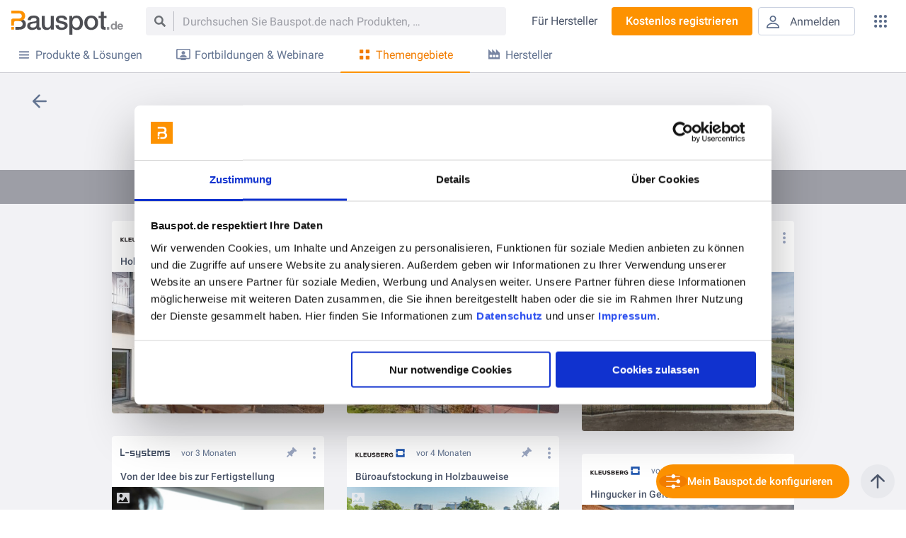

--- FILE ---
content_type: text/html; charset=utf-8
request_url: https://www.bauspot.de/themengebiete/modulbau/schlagwort/serielles-bauen
body_size: 11187
content:
<!DOCTYPE html>
<html lang="de_DE">
    <head>
                    <script id="Cookiebot" src="https://consent.cookiebot.com/uc.js" data-cbid="43d96031-2871-4d4f-9173-5ce9a690d0dd" data-blockingmode="auto" type="text/javascript"></script>
                            <script async src="https://www.googletagmanager.com/gtag/js?id=UA-151655192-1"></script>
            <script>
                window.dataLayer = window.dataLayer || [];
                function gtag(){dataLayer.push(arguments);}
                gtag('js', new Date());
                gtag('config', 'UA-151655192-1', {'anonymize_ip': true});
            </script>
                <meta charset="UTF-8">
        <meta name="csrf-token" content="NEwOU5wNSLTK6bjgz9k7qcO6ZUWuJahgWvYtsS6D">
        <!-- stylesheets -->
        <link href="/css/styles.css?id=5aa3fd5e99a4401276432fbfb6ba5449" type="text/css" rel="stylesheet" />
        <!--[if lt IE 9]>
            <script src="//html5shiv.googlecode.com/svn/trunk/html5.js"></script>
        <![endif]-->
        <!-- favicon -->
        <link rel="shortcut icon" href="https://www.bauspot.de/img/favicon/favicon.png" type="image/png">
        <link rel="icon" href="https://www.bauspot.de/img/favicon/favicon.png" type="image/png" />
        <!-- icons -->
        <!-- page title -->
        <title>serielles Bauen - Modulbau - Bauspot.de</title>
        <!-- apple devices -->
        <meta name="viewport" content="width=device-width, user-scalable=no, initial-scale=1.0, minimum-scale=1.0, maximum-scale=1.0" />
        <meta name="apple-mobile-web-app-capable" content="yes" />
        <meta name="apple-mobile-web-app-status-bar-style" content="black">
        <meta name="format-detection" content="telephone=no">

        

            <meta property="og:title" content="serielles Bauen in Modulbau bei Bauspot.de" />
    <meta property="og:locale" content="de_DE" />
    </head>
    <body class=""> <!-- no-tabnav -->
        <div id="app">
                            <header class="mainheader "> <!--  -->
    <a href="https://www.bauspot.de" class="mainheader__logo"><svg class="svg__logo-bauspot" xmlns="http://www.w3.org/2000/svg" width="336" height="72" viewBox="0 0 336 72"><g class="svg--light"><path d="M312 54.4c-0.6 0.9-1.3 1.6-2.2 2s-1.9 0.6-3.1 0.6c-1.3 0-2.5-0.3-3.4-0.8 -1-0.5-1.8-1.2-2.5-2.1 -0.6-0.9-1.1-1.9-1.5-3 -0.3-1.1-0.5-2.3-0.5-3.5 0-1.2 0.2-2.3 0.5-3.4 0.3-1.1 0.8-2.1 1.5-2.9 0.6-0.8 1.4-1.5 2.4-2 1-0.5 2.1-0.8 3.4-0.8 1 0 2 0.2 3 0.7 0.9 0.4 1.7 1.1 2.2 1.9h0.1v-8.8h4.8v24.1h-4.6L312 54.4 312 54.4zM311.8 45.8c-0.1-0.7-0.4-1.3-0.7-1.8 -0.3-0.5-0.7-0.9-1.3-1.2s-1.2-0.5-2-0.5c-0.8 0-1.5 0.2-2 0.5s-1 0.7-1.3 1.3c-0.3 0.5-0.6 1.1-0.7 1.8 -0.1 0.7-0.2 1.4-0.2 2.1 0 0.7 0.1 1.4 0.2 2 0.2 0.7 0.4 1.3 0.8 1.8 0.3 0.5 0.8 1 1.3 1.3 0.5 0.3 1.2 0.5 1.9 0.5 0.8 0 1.4-0.2 2-0.5 0.5-0.3 1-0.7 1.3-1.3 0.3-0.5 0.5-1.1 0.7-1.8 0.1-0.7 0.2-1.4 0.2-2.1C312 47.2 311.9 46.5 311.8 45.8z"/><path class="st0" d="M324.5 52.5c0.7 0.7 1.8 1 3.1 1 1 0 1.8-0.2 2.5-0.7 0.7-0.5 1.1-1 1.3-1.5h4.2c-0.7 2.1-1.7 3.6-3.1 4.5 -1.4 0.9-3.1 1.4-5.1 1.4 -1.4 0-2.6-0.2-3.7-0.7 -1.1-0.4-2-1.1-2.8-1.9 -0.8-0.8-1.4-1.8-1.8-2.9 -0.4-1.1-0.6-2.4-0.6-3.7 0-1.3 0.2-2.5 0.6-3.7 0.4-1.1 1-2.1 1.8-2.9 0.8-0.8 1.7-1.5 2.8-1.9 1.1-0.5 2.3-0.7 3.6-0.7 1.5 0 2.8 0.3 3.9 0.9 1.1 0.6 2 1.3 2.7 2.3 0.7 1 1.2 2.1 1.5 3.3 0.3 1.2 0.4 2.5 0.3 3.9h-12.6C323.4 50.7 323.8 51.8 324.5 52.5zM330 43.3c-0.6-0.6-1.4-0.9-2.6-0.9 -0.8 0-1.4 0.1-1.9 0.4 -0.5 0.3-0.9 0.6-1.2 1 -0.3 0.4-0.5 0.8-0.6 1.2 -0.1 0.4-0.2 0.8-0.2 1.2h7.8C330.9 44.8 330.5 43.9 330 43.3z"/><rect x="287.2" y="49" class="st0" width="7" height="8.1"/></g><g class="svg--dark"><path class="st1" d="M41.1 31.5c-1.3-1.8-3-3.2-5.1-4.1H23.1v3.7h1.3c3 0 5.3 0.8 7 2.3 1.7 1.5 2.5 3.7 2.5 6.5 0 2.9-0.8 5.1-2.5 6.6 -1.7 1.6-4 2.3-7 2.3H12V57H23c3.6 0 6.8-0.4 9.4-1.2 2.6-0.8 4.8-1.9 6.5-3.3 1.7-1.4 2.9-3.1 3.7-5 0.8-1.9 1.2-4 1.2-6.2C43.8 37.2 42.9 34 41.1 31.5z"/><path class="st1" d="M84.2 47.7c0 1.1 0.1 1.9 0.4 2.4 0.3 0.5 0.9 0.7 1.7 0.7 0.3 0 0.6 0 1 0 0.4 0 0.8-0.1 1.3-0.2v6.3c-0.3 0.1-0.7 0.2-1.2 0.4 -0.5 0.1-1 0.3-1.5 0.4 -0.5 0.1-1.1 0.2-1.6 0.2 -0.5 0.1-1 0.1-1.3 0.1 -1.9 0-3.4-0.4-4.6-1.1 -1.2-0.7-2-2-2.4-3.9 -1.8 1.7-4 3-6.6 3.8 -2.6 0.8-5.1 1.2-7.6 1.2 -1.9 0-3.6-0.3-5.3-0.8 -1.7-0.5-3.2-1.2-4.5-2.2 -1.3-1-2.3-2.2-3.1-3.7C48 49.7 47.6 48 47.6 46c0-2.5 0.5-4.6 1.4-6.2 0.9-1.6 2.1-2.8 3.7-3.7 1.5-0.9 3.2-1.5 5.1-1.9 1.9-0.4 3.8-0.7 5.7-0.9 1.6-0.3 3.2-0.5 4.7-0.7 1.5-0.1 2.8-0.4 3.9-0.7 1.1-0.3 2-0.8 2.7-1.5 0.7-0.7 1-1.7 1-3 0-1.2-0.3-2.1-0.8-2.9 -0.6-0.7-1.2-1.3-2.1-1.7 -0.8-0.4-1.7-0.7-2.7-0.8 -1-0.1-2-0.2-2.9-0.2 -2.5 0-4.6 0.5-6.3 1.6 -1.6 1.1-2.6 2.7-2.8 4.9h-9.1c0.2-2.6 0.8-4.8 1.9-6.6 1.1-1.7 2.5-3.1 4.2-4.2 1.7-1.1 3.7-1.8 5.8-2.2 2.2-0.4 4.4-0.6 6.7-0.6 2 0 4 0.2 6 0.6 2 0.4 3.7 1.1 5.3 2.1 1.6 1 2.8 2.2 3.8 3.7 1 1.5 1.4 3.3 1.4 5.5V47.7zM75.2 36.3c-1.4 0.9-3.1 1.4-5.1 1.6 -2 0.2-4 0.5-6 0.8 -1 0.2-1.9 0.4-2.8 0.7 -0.9 0.3-1.7 0.7-2.4 1.2 -0.7 0.5-1.2 1.2-1.6 2 -0.4 0.8-0.6 1.8-0.6 3 0 1 0.3 1.9 0.9 2.5 0.6 0.7 1.3 1.2 2.1 1.6 0.8 0.4 1.7 0.7 2.7 0.8 1 0.2 1.9 0.2 2.7 0.2 1 0 2.1-0.1 3.3-0.4 1.2-0.3 2.3-0.7 3.3-1.3 1-0.6 1.9-1.4 2.6-2.4 0.7-1 1-2.2 1-3.6V36.3z"/><path class="st1" d="M127.7 56.8h-8.9v-5.7h-0.2c-1.1 2.1-2.8 3.7-5 5 -2.2 1.2-4.4 1.9-6.7 1.9 -5.4 0-9.3-1.3-11.7-4 -2.4-2.7-3.6-6.7-3.6-12.1v-26h9.1v25.2c0 3.6 0.7 6.1 2.1 7.6 1.4 1.5 3.3 2.2 5.8 2.2 1.9 0 3.5-0.3 4.8-0.9 1.3-0.6 2.3-1.4 3.1-2.3 0.8-1 1.4-2.2 1.7-3.5 0.3-1.4 0.5-2.9 0.5-4.4V15.8h9.1V56.8z"/><path class="st1" d="M142.2 43.6c0.3 2.6 1.3 4.5 3 5.6 1.7 1.1 3.8 1.6 6.3 1.6 0.8 0 1.8-0.1 2.9-0.2 1.1-0.1 2.1-0.4 3.1-0.8 1-0.4 1.7-0.9 2.3-1.6 0.6-0.7 0.9-1.7 0.8-2.8 -0.1-1.2-0.5-2.1-1.3-2.9 -0.8-0.7-1.8-1.3-3.1-1.8 -1.2-0.4-2.7-0.8-4.2-1.2 -1.6-0.3-3.2-0.7-4.8-1 -1.7-0.4-3.3-0.8-4.9-1.4 -1.6-0.5-3-1.2-4.2-2.1 -1.2-0.9-2.2-2.1-3-3.5 -0.7-1.4-1.1-3.1-1.1-5.2 0-2.2 0.5-4.1 1.6-5.6 1.1-1.5 2.5-2.7 4.1-3.7 1.7-0.9 3.5-1.6 5.6-1.9 2-0.4 4-0.6 5.8-0.6 2.1 0 4.1 0.2 6.1 0.7 1.9 0.5 3.7 1.2 5.2 2.2 1.6 1 2.9 2.3 3.9 3.9 1 1.6 1.7 3.6 1.9 5.8h-9.5c-0.4-2.2-1.4-3.6-3-4.4 -1.6-0.7-3.4-1.1-5.4-1.1 -0.6 0-1.4 0.1-2.3 0.2 -0.9 0.1-1.7 0.3-2.5 0.6 -0.8 0.3-1.4 0.7-1.9 1.3 -0.5 0.6-0.8 1.3-0.8 2.2 0 1.1 0.4 2 1.2 2.7 0.8 0.7 1.8 1.3 3 1.7 1.2 0.5 2.7 0.8 4.2 1.2 1.6 0.3 3.2 0.7 4.9 1 1.6 0.4 3.3 0.8 4.8 1.4 1.6 0.5 3 1.2 4.2 2.1 1.2 0.9 2.2 2 3 3.4 0.8 1.4 1.2 3.1 1.2 5.1 0 2.4-0.6 4.5-1.7 6.2 -1.1 1.7-2.6 3.1-4.3 4.1 -1.8 1.1-3.7 1.8-5.9 2.3 -2.2 0.5-4.3 0.7-6.4 0.7 -2.6 0-5-0.3-7.2-0.9 -2.2-0.6-4.1-1.5-5.7-2.7 -1.6-1.2-2.9-2.7-3.8-4.4 -0.9-1.8-1.4-3.9-1.5-6.3H142.2z"/><path class="st1" d="M174.5 15.8h8.6v5.6h0.2c1.3-2.4 3-4.1 5.3-5.1 2.3-1 4.7-1.5 7.4-1.5 3.2 0 6 0.6 8.5 1.7 2.4 1.1 4.4 2.7 6 4.7 1.6 2 2.8 4.3 3.6 6.9 0.8 2.6 1.2 5.5 1.2 8.5 0 2.8-0.4 5.4-1.1 8 -0.7 2.6-1.8 4.9-3.3 6.9 -1.5 2-3.3 3.6-5.5 4.8 -2.2 1.2-4.8 1.8-7.9 1.8 -1.3 0-2.6-0.1-4-0.4 -1.3-0.2-2.6-0.6-3.8-1.2 -1.2-0.5-2.3-1.2-3.4-2 -1-0.8-1.9-1.8-2.6-2.9h-0.2V72h-9.1V15.8zM206.1 36.3c0-1.9-0.2-3.7-0.7-5.4 -0.5-1.7-1.2-3.3-2.1-4.6 -1-1.4-2.1-2.4-3.6-3.3 -1.4-0.8-3.1-1.2-4.9-1.2 -3.8 0-6.7 1.3-8.6 4 -1.9 2.6-2.9 6.2-2.9 10.6 0 2.1 0.2 4 0.8 5.8 0.5 1.8 1.3 3.3 2.3 4.6 1 1.3 2.2 2.3 3.6 3 1.4 0.7 3 1.1 4.9 1.1 2.1 0 3.8-0.4 5.2-1.3 1.4-0.8 2.6-1.9 3.5-3.3 0.9-1.4 1.6-2.9 2-4.6C205.9 39.9 206.1 38.1 206.1 36.3z"/><path class="st1" d="M240 57.9c-3.3 0-6.2-0.5-8.8-1.6 -2.6-1.1-4.7-2.6-6.5-4.5 -1.8-1.9-3.1-4.2-4.1-6.8 -0.9-2.6-1.4-5.6-1.4-8.7 0-3.1 0.5-6 1.4-8.7 0.9-2.6 2.3-4.9 4.1-6.8 1.8-1.9 3.9-3.4 6.5-4.5 2.6-1.1 5.5-1.6 8.8-1.6 3.3 0 6.2 0.5 8.8 1.6 2.6 1.1 4.7 2.6 6.5 4.5 1.8 1.9 3.1 4.2 4.1 6.8 0.9 2.6 1.4 5.5 1.4 8.7 0 3.2-0.5 6.1-1.4 8.7 -0.9 2.6-2.3 4.9-4.1 6.8 -1.8 1.9-3.9 3.4-6.5 4.5C246.2 57.4 243.3 57.9 240 57.9zM240 50.8c2 0 3.8-0.4 5.2-1.3 1.5-0.8 2.7-2 3.7-3.3 1-1.4 1.7-2.9 2.1-4.6 0.4-1.7 0.7-3.5 0.7-5.3 0-1.7-0.2-3.5-0.7-5.2 -0.5-1.7-1.2-3.3-2.1-4.6 -1-1.4-2.2-2.4-3.7-3.3 -1.5-0.8-3.2-1.3-5.2-1.3 -2 0-3.8 0.4-5.2 1.3 -1.5 0.8-2.7 1.9-3.7 3.3 -1 1.4-1.7 2.9-2.1 4.6 -0.5 1.7-0.7 3.5-0.7 5.2 0 1.8 0.2 3.6 0.7 5.3 0.5 1.7 1.2 3.3 2.1 4.6 1 1.4 2.2 2.5 3.7 3.3C236.2 50.4 238 50.8 240 50.8z"/><path class="st1" d="M282.4 57.1h-2.1c-2.4 0-4.3-0.2-5.8-0.7 -1.5-0.4-2.6-1.1-3.4-2 -0.8-0.9-1.4-2-1.7-3.3 -0.3-1.3-0.5-2.8-0.5-4.5V22.4h-6.8v-6.8h6.8V3.3h9.1v12.3h8.2v6.8H278v21c0 1 0 1.8 0.1 2.5 0.1 0.7 0.3 1.3 0.6 1.7 0.3 0.5 0.7 0.8 1.3 1.1 0.6 0.2 1.4 0.4 2.4 0.4h0.8v8.1H282.4z"/></g><g class="svg--orange"><rect y="48.8" class="st2" width="8.1" height="8.1"/><path class="st2" d="M40.7 10.5c-0.5-1.8-1.4-3.5-2.8-5.1 -1.4-1.5-3.3-2.8-5.9-3.9 -2.5-1-5.8-1.5-9.9-1.5H0v8.2h21.7c1.3 0 2.6 0.1 3.7 0.4 1.2 0.2 2.2 0.7 3.1 1.3 0.9 0.6 1.6 1.5 2.2 2.6 0.5 1.1 0.8 1.9 0.8 3.6 0 1.6-0.3 2.4-0.9 3.5 -0.6 1.1-1.4 1.9-2.4 2.5 -1 0.6-2.1 1.1-3.2 1.4 -1.2 0.3-2.3 0.4-3.4 0.4h-9.4v0H5.9c-5.8 0-5.9 2.7-5.9 6v15.1h8.1v-7.9c0-2.8 0.2-5.8 5.7-5.8h8.4c4 0 7.3-0.6 9.9-1.7 2.6-1 4.5-2.3 5.9-3.8 1.4-1.5 2.3-3.2 2.8-5 0.5-1.8 0.8-3 0.8-4.5C41.5 14.5 41.2 12.3 40.7 10.5z"/></g></svg></a>
    <a href="https://www.bauspot.de" class="mainheader__logopicto"><svg xmlns="http://www.w3.org/2000/svg" class="svg__logo-bauspot" width="30" height="39" viewBox="0 0 30 39"><g class="svg--dark"><path class="st0" d="M28.2 21.5c-0.9-1.3-2.1-2.2-3.5-2.8h-8.8v2.6h0.9c2.1 0 3.7 0.5 4.8 1.6 1.1 1 1.7 2.5 1.7 4.4 0 2-0.6 3.5-1.7 4.6 -1.1 1.1-2.7 1.6-4.8 1.6H8.3V39h7.5c2.5 0 4.6-0.3 6.4-0.8 1.8-0.6 3.3-1.3 4.4-2.3 1.2-1 2-2.1 2.5-3.4 0.5-1.3 0.8-2.8 0.8-4.3C30 25.5 29.4 23.3 28.2 21.5z"/></g><g class="svg--orange"><rect y="33.4" class="st1" width="5.5" height="5.6"/><path class="st1" d="M27.9 7.2c-0.3-1.3-1-2.4-1.9-3.5 -0.9-1.1-2.3-1.9-4-2.7 -1.7-0.7-4-1.1-6.8-1.1H0v5.6h14.9c0.9 0 1.8 0.1 2.6 0.2C18.3 6 19 6.3 19.6 6.7c0.6 0.4 1.1 1 1.5 1.8 0.4 0.7 0.5 1.3 0.5 2.5 0 1.1-0.2 1.7-0.6 2.4 -0.4 0.7-1 1.3-1.6 1.7 -0.7 0.4-1.4 0.7-2.2 0.9 -0.8 0.2-1.6 0.3-2.3 0.3H8.3v0H4.1c-4 0-4.1 1.8-4.1 4.1v10.3h5.5v-5.4c0-1.9 0.1-4 3.9-4h5.7c2.8 0 5-0.4 6.8-1.1 1.7-0.7 3.1-1.6 4-2.6 0.9-1.1 1.6-2.2 1.9-3.4 0.3-1.2 0.5-2 0.5-3.1C28.5 9.9 28.3 8.4 27.9 7.2z"/></g></svg></a>
    <div class="mainheader__search">
                    <div class="mainheader__search-icon"><svg xmlns="http://www.w3.org/2000/svg" width="20" height="20" viewBox="0 0 20 20"><path d="M19.7 18.5c0.3-0.3 0.3-0.9 0-1.3l-5-5C15.5 11 16 9.6 16 8c0-4.4-3.6-8-8-8S0 3.6 0 8s3.6 8 8 8c1.6 0 3-0.5 4.3-1.2l5 5c0.3 0.3 0.9 0.3 1.3 0L19.7 18.5zM8 13c-2.8 0-5-2.2-5-5s2.2-5 5-5 5 2.2 5 5S10.8 13 8 13z"/></svg></div>
            <search-form>
                <form action="https://www.bauspot.de/suche" method="get" slot-scope="slotScope" @submit="slotScope.submitted">
                    <input type="text" class="mainheader__search-query" placeholder="Durchsuchen Sie Bauspot.de nach Produkten, Lösungen, Fortbildungen, Webinaren, Herstellern ..." name="q"  v-model="slotScope.data.query">
                    <input type="hidden" class="hide">
                    <button type="submit" class="mainheader__search-query-submit" v-show="slotScope.searchButtonVisible">
                        <span class="mainheader__search-query-submit-text">Jetzt suchen</span>
                        <div class="mainheader__search-query-submit-icon"><svg xmlns="http://www.w3.org/2000/svg" width="24" height="23" viewBox="0 0 24 23"><path d="M13.6 0.4l10 10c0.3 0.3 0.4 0.7 0.4 1.1s-0.2 0.8-0.4 1.1l-10 10c-0.6 0.6-1.5 0.6-2.1 0 -0.6-0.6-0.6-1.5 0-2.1l7.4-7.4H1.5C0.7 13 0 12.3 0 11.5S0.7 10 1.5 10h17.4l-7.4-7.4c-0.6-0.6-0.6-1.5 0-2.1C12-0.1 13-0.1 13.6 0.4z"/></svg></div>
                    </button>
                </form>
            </search-form>
            
            </div>
	<div class="mainheader__functions">
        						<a class="button button--clear button--size-m button--header-for-manufacturers" href="https://konfigurator.baufragen-software.com/" target="_blank">
							<span class="button__text"><span class="button__text--remove">Für</span>Hersteller</span>
						</a>
            <overlay-open-button>
                <a class="button button--orange button--size-m button--header-register" slot-scope="slotScope" @click="slotScope.openOverlay('register')">
                    <span class="button__text">Kostenlos registrieren</span>
                    <span class="button__text button__text--shortened">Registrieren</span>
                </a>
            </overlay-open-button>
						<overlay-open-button>
							<a class="button button--bordered button--size-m button--with-icon button--header-login" slot-scope="slotScope" @click="slotScope.openOverlay('login')">
									<div class="button__icon button__icon--account"><svg xmlns="http://www.w3.org/2000/svg" width="16" height="16" viewBox="0 0 16 16"><path d="M8 1.5c1.4 0 2.5 1.1 2.5 2.5S9.4 6.5 8 6.5 5.5 5.4 5.5 4 6.6 1.5 8 1.5M8 0C5.8 0 4 1.8 4 4c0 2.2 1.8 4 4 4s4-1.8 4-4C12 1.8 10.2 0 8 0L8 0z"/><path d="M8 10.5c3.6 0 6.2 1.6 6.5 4H1.5C1.8 12.1 4.4 10.5 8 10.5M8 9c-4.7 0-8 2.5-8 6v1h16v-1C16 11.5 12.7 9 8 9L8 9z"/></svg></div>
									<span class="button__text">Anmelden</span>
							</a>
            </overlay-open-button>
        	</div>
            <main-nav>
            <div class="mainheader__mainnav" slot-scope="slotScope" v-on-clickaway="slotScope.close">
                <div class="mainheader__mainnav-toggle" @click="slotScope.toggle"><svg xmlns="http://www.w3.org/2000/svg" width="21" height="21" viewBox="0 0 21 21"><circle cx="2.5" cy="2.5" r="2.5"/><circle cx="2.5" cy="10.5" r="2.5"/><circle cx="2.5" cy="18.5" r="2.5"/><circle cx="10.5" cy="2.5" r="2.5"/><circle cx="10.5" cy="10.5" r="2.5"/><circle cx="10.5" cy="18.5" r="2.5"/><circle cx="18.5" cy="2.5" r="2.5"/><circle cx="18.5" cy="10.5" r="2.5"/><circle cx="18.5" cy="18.5" r="2.5"/></svg></div>
                <nav class="mainnav" :class="{'is-visible' : slotScope.isOpen}">

                    <div class="mainnav__header">
                        <span class="mainnav__header-label">Partnerportal:</span>
                        <a class="mainnav__header-tobf" href="https://www.baufragen.de/" target="_blank"><svg xmlns="http://www.w3.org/2000/svg" width="195px" height="36px" viewBox="0 0 195 36">
<g class="logo-bf--grey-light">
	<path class="st0" d="M183.2,26.9c-0.3,0.5-0.6,0.8-1.1,1c-0.4,0.2-1,0.3-1.5,0.3c-0.6,0-1.2-0.1-1.7-0.4c-0.5-0.2-0.9-0.6-1.2-1
		c-0.3-0.4-0.6-0.9-0.7-1.5c-0.2-0.6-0.2-1.1-0.2-1.7c0-0.6,0.1-1.1,0.2-1.7c0.2-0.5,0.4-1,0.7-1.4c0.3-0.4,0.7-0.7,1.2-1
		c0.5-0.2,1-0.4,1.7-0.4c0.5,0,1,0.1,1.5,0.3c0.5,0.2,0.8,0.5,1.1,1h0v-4.3h2.4V28h-2.2L183.2,26.9L183.2,26.9z M183.1,22.6
		c-0.1-0.3-0.2-0.6-0.3-0.9s-0.4-0.5-0.6-0.6c-0.3-0.2-0.6-0.2-1-0.2c-0.4,0-0.7,0.1-1,0.2c-0.3,0.2-0.5,0.4-0.6,0.6
		c-0.2,0.3-0.3,0.5-0.3,0.9c-0.1,0.3-0.1,0.7-0.1,1c0,0.3,0,0.7,0.1,1c0.1,0.3,0.2,0.6,0.4,0.9c0.2,0.3,0.4,0.5,0.6,0.6
		c0.3,0.2,0.6,0.2,0.9,0.2c0.4,0,0.7-0.1,1-0.2c0.3-0.2,0.5-0.4,0.6-0.6c0.2-0.3,0.3-0.6,0.3-0.9c0.1-0.3,0.1-0.7,0.1-1
		C183.2,23.3,183.1,23,183.1,22.6z"/>
	<path class="st0" d="M189.4,25.9c0.4,0.3,0.9,0.5,1.5,0.5c0.5,0,0.9-0.1,1.2-0.4c0.3-0.2,0.6-0.5,0.6-0.8h2.1
		c-0.3,1-0.8,1.8-1.5,2.2c-0.7,0.4-1.5,0.7-2.5,0.7c-0.7,0-1.3-0.1-1.8-0.3c-0.5-0.2-1-0.5-1.4-0.9c-0.4-0.4-0.7-0.9-0.9-1.4
		c-0.2-0.6-0.3-1.2-0.3-1.8c0-0.6,0.1-1.2,0.3-1.8c0.2-0.6,0.5-1,0.9-1.4c0.4-0.4,0.9-0.7,1.4-1c0.5-0.2,1.1-0.3,1.8-0.3
		c0.7,0,1.4,0.1,1.9,0.4c0.5,0.3,1,0.7,1.3,1.1c0.3,0.5,0.6,1,0.8,1.6c0.2,0.6,0.2,1.2,0.2,1.9h-6.2C188.8,25,189,25.6,189.4,25.9z
		 M192,21.4c-0.3-0.3-0.7-0.5-1.3-0.5c-0.4,0-0.7,0.1-0.9,0.2c-0.2,0.1-0.4,0.3-0.6,0.5c-0.2,0.2-0.3,0.4-0.3,0.6
		c-0.1,0.2-0.1,0.4-0.1,0.6h3.8C192.5,22.2,192.3,21.7,192,21.4z"/>
	<rect x="170" y="24" class="st0" width="4.4" height="4"/>
</g>
<g class="logo-bf--grey">
	<path class="st1" d="M41.5,23.5c0,0.5,0.1,0.9,0.2,1.2c0.1,0.2,0.4,0.4,0.8,0.4c0.1,0,0.3,0,0.5,0c0.2,0,0.4,0,0.6-0.1V28
		c-0.2,0.1-0.4,0.1-0.6,0.2c-0.2,0.1-0.5,0.1-0.8,0.2c-0.3,0.1-0.5,0.1-0.8,0.1c-0.3,0-0.5,0-0.7,0c-0.9,0-1.7-0.2-2.3-0.5
		c-0.6-0.4-1-1-1.2-1.9c-0.9,0.9-2,1.5-3.3,1.9c-1.3,0.4-2.5,0.6-3.7,0.6c-0.9,0-1.8-0.1-2.6-0.4c-0.8-0.2-1.6-0.6-2.2-1.1
		c-0.6-0.5-1.1-1.1-1.5-1.8c-0.4-0.7-0.6-1.6-0.6-2.6c0-1.3,0.2-2.3,0.7-3.1c0.5-0.8,1.1-1.4,1.8-1.8c0.7-0.4,1.6-0.8,2.5-1
		c0.9-0.2,1.9-0.3,2.8-0.4c0.8-0.2,1.6-0.3,2.3-0.3c0.7-0.1,1.4-0.2,1.9-0.3c0.6-0.2,1-0.4,1.3-0.7c0.3-0.3,0.5-0.8,0.5-1.5
		c0-0.6-0.1-1-0.4-1.4c-0.3-0.4-0.6-0.6-1-0.8c-0.4-0.2-0.9-0.3-1.3-0.4c-0.5-0.1-1-0.1-1.4-0.1c-1.3,0-2.3,0.3-3.1,0.8
		c-0.8,0.5-1.3,1.3-1.4,2.4h-4.5c0.1-1.3,0.4-2.4,0.9-3.2c0.5-0.9,1.2-1.6,2.1-2.1c0.8-0.5,1.8-0.9,2.9-1.1c1.1-0.2,2.2-0.3,3.3-0.3
		c1,0,2,0.1,2.9,0.3c1,0.2,1.8,0.5,2.6,1c0.8,0.5,1.4,1.1,1.9,1.8c0.5,0.7,0.7,1.6,0.7,2.7V23.5z M37,17.9c-0.7,0.4-1.5,0.7-2.5,0.8
		c-1,0.1-2,0.2-3,0.4c-0.5,0.1-0.9,0.2-1.4,0.3c-0.4,0.1-0.8,0.3-1.2,0.6c-0.3,0.2-0.6,0.6-0.8,1c-0.2,0.4-0.3,0.9-0.3,1.5
		c0,0.5,0.1,0.9,0.4,1.3c0.3,0.3,0.6,0.6,1,0.8c0.4,0.2,0.8,0.3,1.3,0.4C31.2,25,31.6,25,32,25c0.5,0,1-0.1,1.6-0.2
		c0.6-0.1,1.1-0.4,1.6-0.7c0.5-0.3,0.9-0.7,1.3-1.2c0.3-0.5,0.5-1.1,0.5-1.8V17.9z"/>
	<path class="st1" d="M62.9,28h-4.4v-2.8h-0.1c-0.5,1-1.4,1.8-2.4,2.4c-1.1,0.6-2.2,0.9-3.3,0.9c-2.7,0-4.6-0.7-5.8-2
		c-1.2-1.3-1.8-3.3-1.8-6V7.8h4.5v12.4c0,1.8,0.3,3,1,3.8c0.7,0.7,1.6,1.1,2.9,1.1c0.9,0,1.7-0.1,2.3-0.4c0.6-0.3,1.1-0.7,1.5-1.2
		c0.4-0.5,0.7-1.1,0.8-1.7c0.2-0.7,0.3-1.4,0.3-2.2V7.8h4.5V28z"/>
	<path class="st1" d="M65.3,7.8h3.3V6.1c0-1.3,0.2-2.3,0.5-3.1c0.3-0.8,0.7-1.4,1.3-1.8c0.5-0.4,1.1-0.7,1.8-0.9
		c0.7-0.1,1.4-0.2,2.1-0.2c1.4,0,2.5,0.1,3.1,0.3v3.5c-0.3-0.1-0.6-0.1-0.9-0.2c-0.3,0-0.7-0.1-1.2-0.1c-0.6,0-1.1,0.1-1.5,0.4
		c-0.4,0.3-0.6,0.8-0.6,1.7v2.1h3.8v3.3h-3.8V28h-4.5V11.1h-3.3V7.8z"/>
	<path class="st1" d="M79,7.8h4.2v3.9h0.1c0.1-0.5,0.4-1.1,0.8-1.6c0.4-0.5,0.8-1,1.4-1.4c0.5-0.4,1.1-0.8,1.8-1
		c0.7-0.3,1.3-0.4,2-0.4c0.5,0,0.9,0,1.1,0c0.2,0,0.4,0.1,0.6,0.1v4.3c-0.3-0.1-0.6-0.1-1-0.1c-0.3,0-0.6-0.1-1-0.1
		c-0.8,0-1.5,0.2-2.1,0.4c-0.7,0.3-1.2,0.7-1.7,1.3c-0.5,0.6-0.9,1.3-1.2,2.2c-0.3,0.9-0.4,1.9-0.4,3V28H79V7.8z"/>
	<path class="st1" d="M109.5,23.5c0,0.5,0.1,0.9,0.2,1.2c0.1,0.2,0.4,0.4,0.8,0.4c0.1,0,0.3,0,0.5,0c0.2,0,0.4,0,0.6-0.1V28
		c-0.2,0.1-0.4,0.1-0.6,0.2c-0.2,0.1-0.5,0.1-0.8,0.2c-0.3,0.1-0.5,0.1-0.8,0.1c-0.3,0-0.5,0-0.7,0c-0.9,0-1.7-0.2-2.3-0.5
		c-0.6-0.4-1-1-1.2-1.9c-0.9,0.9-2,1.5-3.3,1.9c-1.3,0.4-2.5,0.6-3.7,0.6c-0.9,0-1.8-0.1-2.6-0.4c-0.8-0.2-1.6-0.6-2.2-1.1
		c-0.6-0.5-1.1-1.1-1.5-1.8c-0.4-0.7-0.6-1.6-0.6-2.6c0-1.3,0.2-2.3,0.7-3.1c0.5-0.8,1.1-1.4,1.8-1.8c0.7-0.4,1.6-0.8,2.5-1
		c0.9-0.2,1.9-0.3,2.8-0.4c0.8-0.2,1.6-0.3,2.3-0.3c0.7-0.1,1.4-0.2,1.9-0.3c0.6-0.2,1-0.4,1.3-0.7c0.3-0.3,0.5-0.8,0.5-1.5
		c0-0.6-0.1-1-0.4-1.4c-0.3-0.4-0.6-0.6-1-0.8c-0.4-0.2-0.9-0.3-1.3-0.4c-0.5-0.1-1-0.1-1.4-0.1c-1.3,0-2.3,0.3-3.1,0.8
		c-0.8,0.5-1.3,1.3-1.4,2.4h-4.5c0.1-1.3,0.4-2.4,0.9-3.2c0.5-0.9,1.2-1.6,2.1-2.1c0.8-0.5,1.8-0.9,2.9-1.1c1.1-0.2,2.2-0.3,3.3-0.3
		c1,0,2,0.1,2.9,0.3c1,0.2,1.8,0.5,2.6,1c0.8,0.5,1.4,1.1,1.9,1.8c0.5,0.7,0.7,1.6,0.7,2.7V23.5z M105.1,17.9
		c-0.7,0.4-1.5,0.7-2.5,0.8c-1,0.1-2,0.2-3,0.4c-0.5,0.1-0.9,0.2-1.4,0.3c-0.4,0.1-0.8,0.3-1.2,0.6c-0.3,0.2-0.6,0.6-0.8,1
		c-0.2,0.4-0.3,0.9-0.3,1.5c0,0.5,0.1,0.9,0.4,1.3c0.3,0.3,0.6,0.6,1,0.8c0.4,0.2,0.8,0.3,1.3,0.4c0.5,0.1,0.9,0.1,1.3,0.1
		c0.5,0,1-0.1,1.6-0.2c0.6-0.1,1.1-0.4,1.6-0.7c0.5-0.3,0.9-0.7,1.3-1.2c0.3-0.5,0.5-1.1,0.5-1.8V17.9z"/>
	<path class="st1" d="M132.6,26.9c0,3.1-0.9,5.3-2.6,6.8c-1.7,1.5-4.2,2.2-7.4,2.2c-1,0-2-0.1-3.1-0.3c-1-0.2-2-0.6-2.8-1.1
		c-0.8-0.5-1.6-1.1-2.1-2c-0.6-0.8-0.9-1.8-1-3h4.5c0.1,0.6,0.4,1.1,0.7,1.5c0.3,0.4,0.7,0.7,1.1,0.9c0.4,0.2,0.9,0.4,1.4,0.4
		c0.5,0.1,1.1,0.1,1.6,0.1c1.8,0,3.1-0.4,3.9-1.3c0.8-0.9,1.3-2.2,1.3-3.8v-3.1H128c-0.6,1.1-1.5,2-2.6,2.6
		c-1.1,0.6-2.2,0.9-3.5,0.9c-1.6,0-3-0.3-4.1-0.8c-1.1-0.6-2.1-1.3-2.8-2.3c-0.7-1-1.3-2.1-1.6-3.4c-0.3-1.3-0.5-2.6-0.5-4.1
		c0-1.4,0.2-2.6,0.6-3.9c0.4-1.2,1-2.3,1.8-3.2c0.8-0.9,1.7-1.7,2.9-2.2c1.1-0.5,2.4-0.8,3.9-0.8c1.3,0,2.5,0.3,3.5,0.8
		c1.1,0.5,1.9,1.4,2.5,2.5h0.1V7.8h4.5V26.9z M122.7,24.5c1,0,1.8-0.2,2.5-0.6c0.7-0.4,1.3-0.9,1.7-1.6c0.4-0.7,0.7-1.4,0.9-2.3
		c0.2-0.8,0.3-1.7,0.3-2.6c0-0.9-0.1-1.7-0.3-2.5c-0.2-0.8-0.5-1.5-1-2.2c-0.4-0.6-1-1.1-1.7-1.5c-0.7-0.4-1.5-0.5-2.5-0.5
		c-1,0-1.8,0.2-2.5,0.6c-0.7,0.4-1.2,1-1.6,1.6c-0.4,0.7-0.7,1.4-0.9,2.3c-0.2,0.8-0.3,1.7-0.3,2.5c0,0.8,0.1,1.6,0.3,2.4
		c0.2,0.8,0.5,1.5,1,2.1c0.4,0.6,1,1.1,1.6,1.5C120.9,24.3,121.7,24.5,122.7,24.5z"/>
	<path class="st1" d="M139.5,19c0,0.8,0.1,1.5,0.3,2.3c0.2,0.7,0.6,1.4,1,1.9c0.4,0.5,1,1,1.7,1.3c0.7,0.3,1.5,0.5,2.4,0.5
		c1.3,0,2.4-0.3,3.1-0.8c0.8-0.6,1.4-1.4,1.8-2.5h4.2c-0.2,1.1-0.6,2.1-1.2,2.9c-0.6,0.9-1.3,1.6-2.1,2.2c-0.8,0.6-1.7,1-2.7,1.3
		c-1,0.3-2.1,0.4-3.1,0.4c-1.6,0-3-0.3-4.2-0.8c-1.2-0.5-2.3-1.3-3.1-2.2c-0.8-0.9-1.5-2.1-1.9-3.4c-0.4-1.3-0.6-2.7-0.6-4.3
		c0-1.4,0.2-2.8,0.7-4.1c0.5-1.3,1.1-2.4,2-3.4c0.8-1,1.9-1.8,3.1-2.3c1.2-0.6,2.6-0.9,4.1-0.9c1.6,0,3,0.3,4.3,1
		c1.3,0.7,2.3,1.5,3.1,2.6c0.8,1.1,1.4,2.4,1.8,3.8c0.4,1.4,0.5,2.9,0.3,4.4H139.5z M149.9,16.1c-0.1-0.7-0.2-1.4-0.4-2
		c-0.2-0.7-0.6-1.2-1-1.7c-0.4-0.5-1-0.9-1.6-1.2c-0.6-0.3-1.3-0.4-2.1-0.4c-0.8,0-1.5,0.1-2.1,0.4c-0.6,0.3-1.2,0.7-1.6,1.1
		c-0.5,0.5-0.8,1-1.1,1.7c-0.3,0.7-0.4,1.4-0.4,2.1H149.9z"/>
	<path class="st1" d="M169,11.8c0.6,0.7,1,1.9,1,3.5V22h4.5v-7.9c0-2.3-0.6-4-1.9-5.2c-1.3-1.1-3-1.7-5.2-1.7c-1.3,0-2.5,0.3-3.6,1
		c-1.1,0.6-2,1.5-2.7,2.6l-0.1-0.1v-3h-4.2V28h4.5V16.1c0-0.7,0.1-1.4,0.4-2.1c0.2-0.7,0.6-1.2,1-1.7c0.4-0.5,0.9-0.9,1.5-1.1
		c0.6-0.3,1.3-0.4,2-0.4C167.4,10.7,168.3,11.1,169,11.8z"/>
	<path class="st1" d="M17.8,13.4c0,0,1.9,1.1,2.5,2c0.9,1.3,1.3,2.8,1.3,4.8c0,1.1-0.2,2.1-0.6,3.1c-0.4,1-1,1.8-1.8,2.5
		c-0.8,0.7-1.9,1.2-3.2,1.6c-1.3,0.4-2.9,0.6-4.7,0.6H6v-4h6.1c1.5,0,2.6-0.4,3.5-1.2c0.8-0.8,1.2-1.9,1.2-3.3
		c0-1.4-0.4-2.4-1.2-3.2c-0.8-0.7-2-1.1-3.5-1.1h-1.9v-1.8H17.8z"/>
</g>
<g class="logo-bf--blue">
	<rect y="24" class="st2" width="4" height="4"/>
	<path class="st2" d="M20.2,5.2c-0.2-0.9-0.7-1.7-1.4-2.5c-0.7-0.8-1.7-1.4-2.9-1.9C14.6,0.3,12.9,0,11,0H0v4h10.8
		c0.7,0,1.3,0.1,1.9,0.2c0.6,0.1,1.1,0.3,1.5,0.6c0.4,0.3,0.8,0.7,1.1,1.3c0.3,0.5,0.4,1,0.4,1.8c0,0.8-0.2,1.2-0.5,1.7
		c-0.3,0.5-0.7,0.9-1.2,1.2c-0.5,0.3-1,0.5-1.6,0.7c-0.6,0.1-1.1,0.2-1.7,0.2H6v0H2.9C0.1,11.7,0,13,0,14.6V22h4v-3.9
		c0-1.4,0.1-2.9,2.8-2.9H11c2,0,3.6-0.3,4.9-0.8c1.3-0.5,2.2-1.1,2.9-1.9c0.7-0.8,1.1-1.6,1.4-2.5c0.2-0.9,0.4-1.5,0.4-2.2
		C20.5,7.1,20.4,6.1,20.2,5.2z"/>
</g>
</svg></a>
                    </div>

                                                                <a class="mainnav__item hide" href="https://www.bauspot.de/hilfe">Hilfe & Support</a>
                                        <a class="mainnav__item" href="https://www.youtube.com/channel/UCK--Ub0dprITKbpeOIcA6Dg" target="_blank">Für Anwender</a>
                    <a class="mainnav__item" href="https://konfigurator.baufragen-software.com/" target="_blank">Für Hersteller</a>
										<a class="mainnav__item" href="https://www.bauspot.de/impressum">Impressum</a>
                    <a class="mainnav__item" href="https://www.bauspot.de/datenschutz">Datenschutz</a>
                    <a class="mainnav__item" href="https://www.bauspot.de/nutzungsbedingungen">Nutzungsbedingungen</a>
                    										<div class="mainnav__footer">
											<span class="mainnav__header-label">Social Media Kanäle:</span>
                        <div class="mainnav__header-social">
                            <a class="mainnav__header-sociallink mainnav__header-sociallink--linkedin" href="https://www.linkedin.com/company/bauspot-de/" target="_blank"><svg xmlns="http://www.w3.org/2000/svg" width="36px" height="36px" viewBox="0 0 36 36">
	<path class="st0" d="M33.3,0H2.7C1.2,0,0,1.2,0,2.6v30.8C0,34.8,1.2,36,2.7,36h30.7c1.5,0,2.7-1.2,2.7-2.6V2.6C36,1.2,34.8,0,33.3,0
		z M10.7,30.7H5.3V13.5h5.3V30.7z M8,11.1c-1.7,0-3.1-1.4-3.1-3.1C4.9,6.3,6.3,5,8,5c1.7,0,3.1,1.4,3.1,3.1C11.1,9.8,9.7,11.1,8,11.1
		z M30.7,30.7h-5.3v-8.4c0-2,0-4.6-2.8-4.6c-2.8,0-3.2,2.2-3.2,4.4v8.5H14V13.5h5.1v2.3h0.1c0.7-1.4,2.5-2.8,5.1-2.8
		c5.4,0,6.4,3.6,6.4,8.2V30.7z"/>
	</svg></a>
                            <a class="mainnav__header-sociallink mainnav__header-sociallink--youtube" href="https://www.youtube.com/channel/UCK--Ub0dprITKbpeOIcA6Dg" target="_blank"><svg xmlns="http://www.w3.org/2000/svg" width="47px" height="33px" viewBox="0 0 47 33">
	<path d="M46.5,7.1c0,0-0.5-3.2-1.9-4.7c-1.8-1.9-3.8-1.9-4.7-2C33.4,0,23.5,0,23.5,0h0c0,0-9.9,0-16.4,0.5c-0.9,0.1-2.9,0.1-4.7,2
	C0.9,3.9,0.5,7.1,0.5,7.1S0,10.9,0,14.7v3.6c0,3.8,0.5,7.6,0.5,7.6s0.5,3.2,1.9,4.7c1.8,1.9,4.1,1.8,5.2,2c3.8,0.4,16,0.5,16,0.5
	s9.9,0,16.5-0.5c0.9-0.1,2.9-0.1,4.7-2c1.4-1.4,1.9-4.7,1.9-4.7s0.5-3.8,0.5-7.6v-3.6C47,10.9,46.5,7.1,46.5,7.1z M18.6,22.6V9.4
	L31.4,16L18.6,22.6z"/>
</svg></a>
                            <a class="mainnav__header-sociallink mainnav__header-sociallink--instagram" href="https://www.instagram.com/baufragensoftware/" target="_blank"><svg xmlns="http://www.w3.org/2000/svg" width="50" height="50" viewBox="0 0 50 50"><path d="M25 4.5c6.7 0 7.5 0 10.1.1 2.4.1 3.8.5 4.6.9 1.2.5 2 1 2.9 1.9.9.9 1.4 1.7 1.9 2.9.3.9.7 2.2.9 4.6.1 2.6.1 3.4.1 10.1s0 7.5-.1 10.1c-.1 2.4-.5 3.8-.9 4.6-.5 1.2-1 2-1.9 2.9-.9.9-1.7 1.4-2.9 1.9-.9.3-2.2.7-4.6.9-2.6.1-3.4.1-10.1.1s-7.5 0-10.1-.1c-2.4-.1-3.8-.5-4.6-.9-1.2-.5-2-1-2.9-1.9-.9-.9-1.4-1.7-1.9-2.9-.3-.9-.7-2.2-.9-4.6-.1-2.6-.1-3.4-.1-10.1s0-7.5.1-10.1c.1-2.4.5-3.8.9-4.6.5-1.2 1-2 1.9-2.9.9-.9 1.7-1.4 2.9-1.9.9-.3 2.2-.7 4.6-.9 2.6-.1 3.4-.1 10.1-.1M25 0c-6.8 0-7.6 0-10.3.2-2.7.1-4.5.5-6.1 1.1-1.6.7-3 1.5-4.4 2.9C2.8 5.6 2 7 1.3 8.6.7 10.2.3 12 .1 14.7 0 17.4 0 18.2 0 25c0 6.8 0 7.6.2 10.3.1 2.7.5 4.5 1.2 6.1.6 1.6 1.5 3 2.9 4.4C5.6 47.2 7 48 8.6 48.7c1.6.6 3.4 1 6.1 1.2 2.7.1 3.5.1 10.3.1s7.6 0 10.3-.2c2.7-.1 4.5-.5 6.1-1.2 1.6-.6 3-1.5 4.4-2.9 1.4-1.4 2.2-2.8 2.9-4.4.6-1.6 1-3.4 1.2-6.1.1-2.6.1-3.4.1-10.2s0-7.6-.2-10.3c-.1-2.7-.5-4.5-1.2-6.1-.6-1.6-1.5-3-2.9-4.4C44.4 2.8 43 2 41.4 1.3 39.8.7 38 .3 35.3.1 32.6 0 31.8 0 25 0z"/><path d="M25 12.2c-7.1 0-12.8 5.7-12.8 12.8S17.9 37.8 25 37.8 37.8 32.1 37.8 25 32.1 12.2 25 12.2zm0 21.1c-4.6 0-8.3-3.7-8.3-8.3 0-4.6 3.7-8.3 8.3-8.3 4.6 0 8.3 3.7 8.3 8.3 0 4.6-3.7 8.3-8.3 8.3z"/><circle cx="38.3" cy="11.7" r="3"/></svg></a>
                        </div>
										</div>
                </nav>
            </div>
        </main-nav>
    </header>
<div class="mainheader__space"></div>
            
            <nav class="tabnav">
	            <a href="https://www.bauspot.de" class="tabnav__item ">
            <div class="tabnav__icon tabnav__icon--burger"><svg xmlns="http://www.w3.org/2000/svg" width="20" height="15" viewBox="0 0 20 15"><path d="M19 0H1C0.4 0 0 0.4 0 1v1c0 0.6 0.4 1 1 1h18c0.6 0 1-0.4 1-1V1C20 0.4 19.6 0 19 0z"/><path d="M19 6H1C0.4 6 0 6.4 0 7v1c0 0.6 0.4 1 1 1h18c0.6 0 1-0.4 1-1V7C20 6.4 19.6 6 19 6z"/><path d="M19 12H1c-0.6 0-1 0.4-1 1v1c0 0.6 0.4 1 1 1h18c0.6 0 1-0.4 1-1v-1C20 12.4 19.6 12 19 12z"/></svg></div>
            <span class="tabnav__text">Produkte &amp; Lösungen</span>
        </a>
                <a href="https://www.bauspot.de/webinare" class="tabnav__item ">
            <div class="tabnav__icon tabnav__icon--webinar"><svg xmlns="http://www.w3.org/2000/svg" width="24" height="20" viewBox="0 0 24 20"><path d="M12 4c-1.7 0-3 1.3-3 3 0 1.7 1.3 3 3 3s3-1.3 3-3C15 5.3 13.7 4 12 4L12 4z"/><path d="M22 0H2C0.9 0 0 0.9 0 2v14c0 1.1 0.9 2 2 2h6c-0.3 0.6-0.5 1.3-0.5 2h9c0-0.7-0.2-1.4-0.5-2h6c1.1 0 2-0.9 2-2V2C24 0.9 23.1 0 22 0zM22 16H2V2h20V16z"/><path d="M18 15c-0.2-2.5-2.6-4.2-6-4.2 -3.4 0-5.8 1.7-6 4.2H18z"/></svg></div>
            <span class="tabnav__text">Fortbildungen & Webinare</span>
        </a>
    	<a href="https://www.bauspot.de/themengebiete" class="tabnav__item  is-active ">
		<div class="tabnav__icon tabnav__icon--domains"><svg xmlns="http://www.w3.org/2000/svg" width="16" height="16" viewBox="0 0 16 16"><path d="M5 0H1C0.4 0 0 0.4 0 1v4c0 0.6 0.4 1 1 1h4c0.6 0 1-0.4 1-1V1C6 0.4 5.6 0 5 0z"/><path d="M15 0h-4c-0.6 0-1 0.4-1 1v4c0 0.6 0.4 1 1 1h4c0.6 0 1-0.4 1-1V1C16 0.4 15.6 0 15 0z"/><path d="M5 10H1c-0.6 0-1 0.4-1 1v4c0 0.6 0.4 1 1 1h4c0.6 0 1-0.4 1-1v-4C6 10.4 5.6 10 5 10z"/><path d="M15 10h-4c-0.6 0-1 0.4-1 1v4c0 0.6 0.4 1 1 1h4c0.6 0 1-0.4 1-1v-4C16 10.4 15.6 10 15 10z"/></svg></div>
		<span class="tabnav__text">Themengebiete</span>
	</a>
	<a href="https://www.bauspot.de/hersteller" class="tabnav__item ">
		<div class="tabnav__icon tabnav__icon--manufacturer"><svg xmlns="http://www.w3.org/2000/svg" width="18" height="16" viewBox="0 0 18 16"><path d="M12 0v6L6 0v6L0 0v16h18V6L12 0zM6 12c0 0.6-0.5 1-1 1H3c-0.5 0-1-0.4-1-1v-2c0-0.5 0.5-1 1-1h2c0.5 0 1 0.5 1 1V12zM11 12c0 0.6-0.5 1-1 1H8c-0.5 0-1-0.4-1-1v-2c0-0.5 0.5-1 1-1h2c0.5 0 1 0.5 1 1V12zM16 12c0 0.6-0.5 1-1 1h-2c-0.5 0-1-0.4-1-1v-2c0-0.5 0.5-1 1-1h2c0.5 0 1 0.5 1 1V12z"/></svg></div>
		<span class="tabnav__text">Hersteller</span>
	</a>
	<a href="https://www.bauspot.de/hilfe" class="tabnav__item  hide">
		<div class="tabnav__icon tabnav__icon--help"><svg xmlns="http://www.w3.org/2000/svg" width="18px" height="18px" viewBox="0 0 18 18">
<path d="M9,0C4,0,0,4,0,9s4,9,9,9s9-4,9-9S14,0,9,0z M9.7,14.4c-0.2,0.2-0.4,0.3-0.7,0.3c-0.3,0-0.6-0.1-0.7-0.3C8,14.2,8,14,8,13.8
	c0-0.1,0-0.3,0.1-0.4c0-0.1,0.1-0.2,0.2-0.3c0.1-0.1,0.2-0.2,0.3-0.2c0.1,0,0.3-0.1,0.4-0.1c0.2,0,0.3,0,0.4,0.1s0.2,0.1,0.3,0.2
	c0.1,0.1,0.2,0.2,0.2,0.3c0,0.1,0.1,0.2,0.1,0.4C10,14,9.9,14.2,9.7,14.4z M12.1,7.6c-0.1,0.3-0.2,0.5-0.4,0.8
	c-0.2,0.2-0.4,0.5-0.6,0.7c-0.2,0.2-0.4,0.4-0.7,0.6c-0.3,0.2-0.4,0.5-0.5,0.8c-0.1,0.3-0.1,0.6-0.1,1H8.1c0-0.4,0-0.6,0.1-0.9
	c0-0.3,0.1-0.5,0.2-0.7c0.1-0.2,0.2-0.4,0.4-0.6C8.9,9.1,9,8.9,9.3,8.7c0.2-0.2,0.3-0.3,0.5-0.5C9.9,8.1,10,8,10.1,7.8
	c0.1-0.1,0.2-0.3,0.2-0.5c0.1-0.2,0.1-0.4,0.1-0.6c0-0.5-0.1-0.8-0.3-1c-0.2-0.2-0.5-0.4-1-0.4c-0.2,0-0.3,0-0.5,0.1
	c-0.2,0-0.3,0.1-0.4,0.2C8,5.8,7.9,5.9,7.9,6.1C7.8,6.2,7.7,6.5,7.7,6.7H6c0-0.5,0.1-0.8,0.2-1.2c0.2-0.3,0.4-0.6,0.7-0.9
	c0.3-0.2,0.6-0.4,1-0.5C8.3,4,8.7,3.9,9.1,3.9c0.5,0,0.9,0.1,1.3,0.2c0.4,0.1,0.7,0.3,1,0.5c0.3,0.2,0.5,0.5,0.6,0.9
	c0.1,0.3,0.2,0.7,0.2,1.2C12.2,7,12.2,7.3,12.1,7.6z"/>
</svg></div>
		<span class="tabnav__text">Hilfe</span>
	</a>
    </nav>

            
<!-- pageheader -->
<div class="pageheader pageheader--with-barnav">
	<a href="https://www.bauspot.de/themengebiete/modulbau" class="pageheader__back"><svg xmlns="http://www.w3.org/2000/svg" width="24" height="23" viewBox="0 0 24 23"><path d="M10.4 22.6l-10-10C0.2 12.3 0 11.9 0 11.5s0.2-0.8 0.4-1.1l10-10c0.6-0.6 1.5-0.6 2.1 0 0.6 0.6 0.6 1.5 0 2.1L5.1 10h17.4c0.8 0 1.5 0.7 1.5 1.5S23.3 13 22.5 13H5.1l7.4 7.4c0.6 0.6 0.6 1.5 0 2.1C12 23.1 11 23.1 10.4 22.6z"/></svg></a>
	<span class="pageheader__name pageheader__name--with-icon"><div class="pageheader__name-icon pageheader__name-icon--hashtag"><svg xmlns="http://www.w3.org/2000/svg" width="18px" height="18px" viewBox="0 0 18 18">
	<path d="M17,4.3h-2.3l0.5-3.1c0.1-0.3,0-0.6-0.2-0.8S14.5,0,14.2,0h-0.7c-0.5,0-0.9,0.3-1,0.8l-0.6,3.4h-4l0.5-3.1
	c0.1-0.3,0-0.6-0.2-0.8C8,0.1,7.8,0,7.5,0H6.7c-0.5,0-0.9,0.4-1,0.8L5.2,4.3h-3c-0.6,0-1,0.4-1,1v0.6c0,0.6,0.4,1,1,1h2.5l-0.8,4.3
	H1c-0.6,0-1,0.4-1,1v0.6c0,0.6,0.4,1,1,1h2.4l-0.5,3c-0.1,0.3,0,0.6,0.2,0.8C3.3,17.9,3.6,18,3.9,18h0.8c0.5,0,0.9-0.3,1-0.8
	l0.6-3.3h4l-0.5,3c-0.1,0.3,0,0.6,0.2,0.8c0.2,0.2,0.5,0.4,0.8,0.4h0.7c0.5,0,0.9-0.3,1-0.8l0.6-3.3h2.9c0.6,0,1-0.4,1-1v-0.6
	c0-0.6-0.4-1-1-1h-2.4l0.8-4.3H17c0.6,0,1-0.4,1-1V5.3C18,4.7,17.6,4.3,17,4.3z M10.7,11.2h-4l0.8-4.3h4L10.7,11.2z"/>
</svg></div>serielles Bauen<span class="pageheader__name-addition">Modulbau</span></span>
    <spot-button :keyword-id="2803" :active="false">
        <span slot-scope="slotScope">
            <!-- i am following -->
            <a class="button button--size-s button--grey button--with-icon" @click="slotScope.choosePinboard" v-if="slotScope.active">
                <div class="button__icon button__icon--check"><svg xmlns="http://www.w3.org/2000/svg" width="23" height="18" viewBox="0 0 23 18"><path d="M22.7 1.7l-1.4-1.4c-0.4-0.4-1-0.4-1.4 0L8 12.3l-4.9-5C2.7 7 2.1 7 1.7 7.4L0.3 8.8c-0.4 0.4-0.4 1 0 1.4L8 18 22.7 3.1C23.1 2.7 23.1 2.1 22.7 1.7z"/></svg></div>
                <span class="button__text">folge ich</span>
            </a>
            <!-- follow -->
            <a class="button button--size-s button--orange button--with-icon" @click="slotScope.choosePinboard" v-else>
                <div class="button__icon button__icon--plus"><svg xmlns="http://www.w3.org/2000/svg" width="24" height="24" viewBox="0 0 24 24"><path d="M22.5 10.5h-9v-9C13.5 0.7 12.8 0 12 0s-1.5 0.7-1.5 1.5v9h-9C0.7 10.5 0 11.2 0 12s0.7 1.5 1.5 1.5h9v9c0 0.8 0.7 1.5 1.5 1.5s1.5-0.7 1.5-1.5v-9h9c0.8 0 1.5-0.7 1.5-1.5S23.3 10.5 22.5 10.5z"/></svg></div>
                <span class="button__text">folgen</span>
            </a>
        </span>
    </spot-button>
</div>

<tabs>

    <!-- spots -->
    <tab title="Spots" hash="spots" :counter="102">
        <div class="spots__content">
            <spot-list base-url="https://www.bauspot.de/api/keywords/2803/spots">
            </spot-list>
        </div>
    </tab>

    
</tabs>

<footer class="mainfooter">
    <scroll-top-button>
	    <a href="#top" class="mainfooter__totop" slot-scope="slotScope" @click.prevent="slotScope.scrollTop(200)"><svg xmlns="http://www.w3.org/2000/svg" width="23" height="24" viewBox="0 0 23 24"><path d="M0.4 10.4l10-10C10.7 0.2 11.1 0 11.5 0s0.8 0.2 1.1 0.4l10 10c0.6 0.6 0.6 1.5 0 2.1 -0.6 0.6-1.5 0.6-2.1 0L13 5.1v17.4c0 0.8-0.7 1.5-1.5 1.5S10 23.3 10 22.5V5.1l-7.4 7.4c-0.6 0.6-1.5 0.6-2.1 0C-0.1 12-0.1 11 0.4 10.4z"/></svg>
</a>
    </scroll-top-button>
            <open-register-funnel-button>
            <button class="mainfooter__funnelbutton" slot-scope="slotScope" @click="slotScope.open('footer')">
                <span class="mainfooter__funnelbutton-icon"><svg xmlns="http://www.w3.org/2000/svg" viewBox="0 0 32 32"><path d="M1 5.5h11.12c.46 2 2.24 3.5 4.38 3.5s3.92-1.5 4.38-3.5H31c.55 0 1-.45 1-1s-.45-1-1-1H20.88c-.46-2-2.24-3.5-4.38-3.5s-3.92 1.5-4.38 3.5H1c-.55 0-1 .45-1 1s.45 1 1 1ZM1 17h22.12c.46 2 2.24 3.5 4.38 3.5 2.48 0 4.5-2.02 4.5-4.5s-2.02-4.5-4.5-4.5c-2.14 0-3.92 1.5-4.38 3.5H1c-.55 0-1 .45-1 1s.45 1 1 1ZM1 28.5h11.12c.46 2 2.24 3.5 4.38 3.5s3.92-1.5 4.38-3.5H31c.55 0 1-.45 1-1s-.45-1-1-1H20.88c-.46-2-2.24-3.5-4.38-3.5s-3.92 1.5-4.38 3.5H1c-.55 0-1 .45-1 1s.45 1 1 1Z"/></svg></span>
                <span class="mainfooter__funnelbutton-text">Mein Bauspot.de konfigurieren</span>
            </button>
        </open-register-funnel-button>
    </footer>

            <notifications />
        </div>

                            
                    <div id="modals" data-logged-in="false">
                <login-overlay
                                                                                    intended="https://www.bauspot.de"
                ></login-overlay>
                <register-overlay
                                                                                ></register-overlay>
                                <forgot-password-overlay></forgot-password-overlay>
                <choose-pinboard-overlay ></choose-pinboard-overlay>
                <create-pinboard-overlay></create-pinboard-overlay>
                <invite-pinboard-overlay ></invite-pinboard-overlay>
                <registration-required-overlay></registration-required-overlay>
                <confirmation-overlay></confirmation-overlay>
                <loader-overlay></loader-overlay>
                <baufragen-chat></baufragen-chat>
                            </div>
        
                    <script src="/js/manifest.js?id=50b2542560d54e04624d508be8f2b439" data-cookieconsent="ignore"></script>
            <script src="/js/vendor.js?id=781c26c3a98a3f87215066d17e043ce0" data-cookieconsent="ignore"></script>
            <script src="/js/portal.js?id=74fc7be6269bf1c5ac03680bf562928f" data-cookieconsent="ignore"></script>
                
        
            </body>
</html>


--- FILE ---
content_type: text/css
request_url: https://www.bauspot.de/css/styles.css?id=5aa3fd5e99a4401276432fbfb6ba5449
body_size: 27666
content:
article,aside,details,figcaption,figure,footer,header,hgroup,main,nav,section,summary{display:block}audio,canvas,video{display:inline-block}[hidden]{display:none}html{-webkit-text-size-adjust:none;-ms-text-size-adjust:none}button,html,input,select,textarea{font-family:sans-serif}a:focus{outline:thin dotted}a:active,a:hover{outline:0}abbr,address,article,aside,audio,b,blockquote,body,canvas,caption,cite,code,dd,del,details,dfn,div,dl,dt,em,fieldset,figcaption,figure,footer,form,h1,h2,h3,h4,h5,h6,header,hgroup,hr,html,i,iframe,img,ins,kbd,label,legend,li,mark,menu,nav,object,ol,p,pre,q,samp,section,small,span,strong,sub,summary,sup,table,tbody,td,tfoot,th,thead,time,tr,ul,var,video{background:0 0;border:0;font-size:100%;margin:0;outline:0;padding:0;vertical-align:baseline}body{line-height:1}ol,ul{list-style:none}hr{box-sizing:content-box;height:0}code,kbd,pre,samp{font-family:monospace,serif}pre{word-wrap:break-word;white-space:pre;white-space:pre-wrap}blockquote,q{quotes:none}blockquote:after,blockquote:before,q:after,q:before{content:""}article,aside,details,figcaption,figure,footer,header,hgroup,menu,nav,section{display:block}input{margin:0;padding:0}img{-ms-interpolation-mode:bicubic;border:0}:focus{outline:0}table{border-collapse:collapse;border-spacing:0}button,input,select,textarea{font-size:100%;margin:0;vertical-align:baseline}button,select{text-transform:none}button,html input[type=button],input[type=reset],input[type=submit]{-webkit-appearance:button;cursor:pointer}button[disabled],html input[disabled]{cursor:default}input[type=checkbox],input[type=radio]{box-sizing:border-box;padding:0}input[type=search]{-webkit-appearance:textfield;box-sizing:content-box}input[type=search]::-webkit-search-cancel-button,input[type=search]::-webkit-search-decoration{-webkit-appearance:none}button::-moz-focus-inner,input::-moz-focus-inner{border:0;padding:0}textarea{overflow:auto;resize:none;vertical-align:top}.boxsize{box-sizing:border-box}.hide{display:none!important;opacity:0!important;visibility:hidden!important}.clearfloat{clear:both;content:"";display:table;height:0;opacity:0;visibility:hidden;width:0}.noselect{-webkit-touch-callout:none;-webkit-user-select:none;-moz-user-select:none;user-select:none}.font-smooth{-webkit-text-size-adjust:100%;text-rendering:optimizeLegibility;-moz-osx-font-smoothing:grayscale;font-smoothing:antialiased;-webkit-font-smoothing:antialiased;font-variant-ligatures:none;-webkit-font-variant-ligatures:none;text-shadow:rgba(0,0,0,.01) 0 0 1px}@keyframes spin{0%{transform:rotate(0)}to{transform:rotate(1turn)}}@font-face{font-family:Roboto;font-style:normal;font-weight:300;src:url(https://static.baufragen.de/fonts/Roboto-Light.eot);src:local("?"),url(https://static.baufragen.de/fonts/Roboto-Light.woff) format("woff"),url(https://static.baufragen.de/fonts/Roboto-Light.ttf) format("truetype"),url(https://static.baufragen.de/fonts/Roboto-Light.svg) format("svg")}@font-face{font-family:Roboto;font-style:normal;font-weight:400;src:url(https://static.baufragen.de/fonts/Roboto-Regular.eot);src:local("?"),url(https://static.baufragen.de/fonts/Roboto-Regular.woff) format("woff"),url(https://static.baufragen.de/fonts/Roboto-Regular.ttf) format("truetype"),url(https://static.baufragen.de/fonts/Roboto-Regular.svg) format("svg")}@font-face{font-family:Roboto;font-style:normal;font-weight:500;src:url(https://static.baufragen.de/fonts/Roboto-Medium.eot);src:local("?"),url(https://static.baufragen.de/fonts/Roboto-Medium.woff) format("woff"),url(https://static.baufragen.de/fonts/Roboto-Medium.ttf) format("truetype"),url(https://static.baufragen.de/fonts/Roboto-Medium.svg) format("svg")}@font-face{font-family:Roboto;font-style:normal;font-weight:700;src:url(https://static.baufragen.de/fonts/Roboto-Bold.eot);src:local("?"),url(https://static.baufragen.de/fonts/Roboto-Bold.woff) format("woff"),url(https://static.baufragen.de/fonts/Roboto-Bold.ttf) format("truetype"),url(https://static.baufragen.de/fonts/Roboto-Bold.svg) format("svg")}body{-webkit-text-size-adjust:100%;text-rendering:optimizeLegibility;-moz-osx-font-smoothing:grayscale;font-smoothing:antialiased;-webkit-font-smoothing:antialiased;font-family:Roboto,sans-serif;font-size:100%;font-variant-ligatures:none;-webkit-font-variant-ligatures:none;text-shadow:rgba(0,0,0,.01) 0 0 1px}body a{cursor:pointer;outline:0;text-decoration:none}body svg{display:block;height:auto;max-height:100%;width:100%}body button{cursor:pointer;font-family:Roboto,sans-serif}.row{display:flex;margin:0 auto;max-width:1200px;width:calc(100% - 32px)}.row,.row--nested{justify-content:space-around}.row--nested{margin:0 -16px;width:calc(100% + 32px)}.row--mb32{margin-bottom:32px}.row--mt12{margin-top:12px}.row--mt16{margin-top:16px}.row--mt24{margin-top:24px}.row--mt32{margin-top:32px}.row--mt48{margin-top:48px}.col{min-height:1px;position:relative}.col--1{width:calc(8.33333% - 32px)}.col--2{width:calc(16.66667% - 32px)}.col--3{width:calc(25% - 32px)}.col--4{width:calc(33.33333% - 32px)}.col--5{width:calc(41.66667% - 32px)}.col--6{width:calc(50% - 32px)}.col--8{width:calc(66.66667% - 32px)}.col--10{width:calc(83.33333% - 32px)}.col--12{width:calc(100% - 32px)}.button{border:0;cursor:pointer;display:inline-block;position:relative;text-align:center;transition:background .08s linear 0s}.button+.headline--h3{margin-top:32px}.button+.button--clear{margin-top:8px}.button--clear{background:0 0;border:0 solid transparent;padding:0}.button--clear .button__text{color:#4d576b;font-weight:400;transition:color .08s linear 0s}.button--clear .button__icon svg{fill:#5b6c8a;transition:fill .08s linear 0s}.button--clear:hover .button__text{color:#f27d00}.button--clear:hover .button__icon svg{fill:#f27d00}.button--clear-red{border-radius:4px}.button--clear-red:hover{background:#c22f38}.button--clear-red:hover .button__text{color:#fff}.button--clear-red:hover .button__icon svg{fill:#fff}.button--bordered{background:0 0;border:1px solid #cad1e0;border-radius:4px;box-sizing:border-box;padding:0;transition:border .08s linear 0s}.button--bordered .button__text{color:#4d576b;font-weight:400;transition:color .08s linear 0s}.button--bordered .button__icon svg{fill:#5b6c8a;transition:fill .08s linear 0s}.button--bordered:hover{border:1px solid #fd9201}.button--bordered:hover .button__text{color:#f27d00}.button--bordered:hover .button__icon svg{fill:#f27d00}.button--blue{background:#0063be;border-radius:4px}.button--blue .button__text{color:#fff;font-weight:500}.button--blue .button__icon svg{fill:#fff}.button--blue:hover{background:#1a4ba1}.button--orange{background:#fd9201;border-radius:4px}.button--orange .button__text{color:#fff;font-weight:500}.button--orange .button__icon svg{fill:#fff}.button--orange:hover{background:#f27d00}.button--grey{background:#9ba7c2;border-radius:4px}.button--grey .button__text{color:#fff;font-weight:500}.button--grey .button__icon svg{fill:#fff}.button--grey:hover{background:#fd9201}.button--red{background:#c22f38;border-radius:4px}.button--red .button__text{color:#fff;font-weight:500}.button--red .button__icon svg{fill:#fff}.button--red:hover{background:#a92533}.button--size-m{height:40px;line-height:40px}.button--size-m.button--with-icon .button__text{padding-left:44px}.button--size-m .button__text{font-size:1rem;height:40px;padding:0 20px}.button--size-m .button__text--with-icon{padding-left:42px}.button--size-m .button__icon{height:40px;width:40px}.button--size-s{height:32px;line-height:32px}.button--size-s.button--with-icon .button__text{padding-left:36px}.button--size-s .button__text{font-size:.875rem;padding:0 16px}.button--size-s .button__text--with-icon{padding-left:34px}.button--size-s .button__icon{height:32px;width:32px}.button--size-l{height:48px;line-height:48px}.button--fullwidth{display:block;text-align:center;width:100%}.button--logout.button--size-m .button__text{padding-right:0}@media screen and (max-width:1023px){.button--header-login{width:40px}.button--header-login .button__text{display:none}}.button--header-login .button__icon{left:0}.button--header-register{margin-right:8px}.button--header-register .button__text--shortened{display:none}@media screen and (max-width:1023px){.button--header-register .button__text{display:none}.button--header-register .button__text--shortened{display:block}}@media screen and (max-width:479px){.button--header-logout{margin-right:48px}.button--header-logout .button__text{display:none}}@media screen and (max-width:424px){.button--header-for-manufacturers .butto__text{padding:0 16px}}@media screen and (max-width:374px){.button--header-for-manufacturers{display:none}}.button--signupslider{background:0 0;border:1px solid #fff;border-radius:4px;box-sizing:border-box}.button--signupslider .button__text{color:#fff;font-weight:500}.button.is-disabled{pointer-events:none}.button__text{-webkit-touch-callout:none;display:inline-block;font-family:Roboto,sans-serif;position:relative;-webkit-user-select:none;-moz-user-select:none;user-select:none}.button__text--remove:after{content:" "}@media screen and (max-width:424px){.button__text--remove{display:none}}.button__text--tablet{display:none}@media screen and (min-width:768px){.button__text--tablet{display:inline-block}.button__text--mobile{display:none}}.button__icon{align-items:center;display:flex;justify-content:center;left:4px;position:absolute;top:0}.button__icon--account svg{height:18px;width:18px}.button__icon--plus svg{height:14px;width:14px}.button__icon--check svg{width:14px}.button__icon--logout svg{left:2px;position:relative;width:23px}.button__icon--trash svg{position:relative;top:-1px;width:16px}.headline{display:block}.headline--h2{color:#4d576b;font-size:1.75rem;font-weight:300}.headline--h2+.form__label,.headline--h2+.form__radio,.headline--h2+.headline--h3,.headline--h2+.paragraph{margin-top:16px}.headline--h2+.button,.headline--h2+.form__slider{margin-top:12px}.headline--h2+.boardmembers__list{margin-top:16px}.headline--h2+.tags--boardedit{margin-top:33px}.headline--h2+.stafflist,.headline--h2+.startchat{margin-top:16px}.headline--h2+.form__avatarupload,.headline--h2+.form__colorselect,.headline--h2+.form__image{margin-top:12px}.headline--h2+.accountspotcreate__step{margin-top:32px}.headline--h2+.pagetabs,.headline--h2+.pagetabs__wrapper{margin-top:16px}.headline--h2+.boardembed__preview{margin-top:8px}.headline--h2+.form__select{margin-top:12px}.headline--h2+.stepheadline{margin-top:16px}@media screen and (max-width:767px){.headline--h2{font-size:1.5rem}}.headline--h3{color:#4d576b;font-size:1.5rem;font-weight:300}.headline--h3+.button,.headline--h3+.form__slider,.headline--h3+.paragraph{margin-top:12px}.headline--h3+.boardmembers__list,.headline--h3+.form__iconselect,.headline--h3+.form__radio,.headline--h3+.form__radio-item,.headline--h3+.pagetabs__wrapper,.headline--h3+.textlist{margin-top:16px}@media screen and (max-width:767px){.headline--h3{font-size:1.25rem}}.headline--centered{text-align:center}.headline--mt24{margin-top:24px}.headline--mt40{margin-top:40px}.stepheadline{-webkit-touch-callout:none;box-sizing:border-box;color:#4d576b;display:block;font-size:1.5rem;font-weight:300;line-height:1.2em;min-height:40px;padding:6px 0 0 52px;position:relative;-webkit-user-select:none;-moz-user-select:none;user-select:none}.stepheadline:before{align-items:center;background:#7986a3;border-radius:50%;color:#fff;content:attr(data-step);display:flex;font-size:1.125rem;font-weight:400;height:40px;justify-content:center;left:0;position:absolute;top:0;width:40px}.stepheadline+.form__iconselect,.stepheadline+.form__label,.stepheadline+.form__radiobar{margin-top:24px}.stepheadline+.adminspotimages,.stepheadline+.form__radio-item,.stepheadline+.paragraph{margin-top:16px}.stepheadline.is-disabled{opacity:.5;pointer-events:none}.paragraph{color:#637491;font-size:.9375rem;line-height:1.4em}.paragraph+.paragraph,.paragraph+.textlist{margin-top:12px}.paragraph+.headline--h3{margin-top:32px}.paragraph+.button{margin-top:24px}.paragraph+.codepreview,.paragraph+.form__iconinput,.paragraph+.form__radio,.paragraph+.form__textinput{margin-top:12px}.paragraph--centered{display:block;text-align:center}.paragraph--right{text-align:right}.paragraph--inputinfo{padding:0 8px}.paragraph--nothinginfo{color:#9ba7c2;font-size:.875rem;margin:24px 0}.textlink{color:#4d576b;font-weight:500}.textlink:hover{color:#f27d00}.textlist+.headline--h2{margin-top:40px}.textlist+.paragraph{margin-top:16px}.textlist__item{color:#637491;font-size:.9375rem;line-height:1.2em}.textlist__item+.textlist__item{margin-top:4px}.textlist__item--bullet{padding-left:22px;position:relative}.textlist__item--bullet:before{content:"–";display:block;left:8px;position:absolute;top:0}.boardedit{background:#f2f2f5;padding-bottom:80px}.boardedit__content{display:flex;margin:0 auto;max-width:1200px;width:100%}@media screen and (max-width:767px){.boardedit__content{flex-direction:column}}.boardedit__left{margin:0 16px;width:calc(50% - 32px)}@media screen and (max-width:767px){.boardedit__left{width:calc(100% - 32px)}.boardedit__left+.boardedit__right{margin-top:32px}}.boardedit__right{margin:0 16px;width:calc(50% - 32px)}@media screen and (max-width:767px){.boardedit__right{width:calc(100% - 32px)}}.boardinvite{background:#f2f2f5;padding-bottom:80px}.boardinvite__content{display:flex;margin:0 auto;max-width:720px;width:100%}.boardinvite__content+.boardinvite__content{margin-top:32px}@media screen and (max-width:767px){.boardinvite__content{flex-direction:column}}.boardinvite__full{margin:0 16px;width:calc(100% - 32px)}.boardinvite__half{margin:0 16px;width:calc(50% - 32px)}@media screen and (max-width:767px){.boardinvite__half{width:calc(100% - 32px)}.boardinvite__half+.boardinvite__half{margin-top:32px}}.boardmembers__list{background:#fff;border:1px solid #d0d0d6;border-radius:4px}.boardmembers__list+.headline--h2{margin-top:32px}.boardmembers__list+.button{margin-top:8px}.boardmembers__item{display:flex;flex-direction:column;height:72px;justify-content:center;padding:0 64px 0 72px;position:relative}.boardmembers__item+.boardmembers__item{border-top:1px solid #e8e9ed}.boardmembers__profilepicture{border-radius:50%;height:48px;left:12px;position:absolute;top:12px;width:48px}.boardmembers__delete{align-items:center;display:flex;height:72px;justify-content:center;position:absolute;right:0;top:0;width:56px}.boardmembers__delete svg{fill:#cad1e0;width:16px}.boardmembers__delete:hover svg{fill:#c22f38}.boardmembers__main{color:#4d576b;font-size:1rem;font-weight:500}.boardmembers__main+.boardmembers__sub{margin-top:4px}.boardmembers__sub{color:#637491;font-size:.875rem;font-weight:400}.accountpage{background:#f2f2f5;padding:0 40px 80px}.accountpage--white{background:#fff}.accountpage__content{display:flex;margin:0 auto;max-width:1200px;width:100%}@media screen and (max-width:767px){.accountpage__content{flex-direction:column}}.accountpage__left{margin:0 16px;width:calc(50% - 32px)}@media screen and (max-width:767px){.accountpage__left{width:calc(100% - 32px)}.accountpage__left+.accountpage__right{margin-top:32px}}.accountpage__right{margin:0 16px;width:calc(50% - 32px)}@media screen and (max-width:767px){.accountpage__right{width:calc(100% - 32px)}}.accountpage__center{margin:0 auto;width:calc(50% - 32px)}.smallprintpage{background:#f2f2f5;padding:40px 40px 80px}@media screen and (max-width:767px){.smallprintpage{padding:32px 0 40px}}.resetpasswordpage{background:#f2f2f5;padding:40px 40px 80px}.form__label{color:#7986a3;display:block;font-size:.8125rem;font-weight:500;padding:0 4px}.form__label+.form__row,.form__label+.form__textinput,.form__label+.form__togglechecks,.form__label+.form__upload{margin-top:4px}.form__label+.form__select{margin-top:6px}.form__label+.form__textarea{margin-top:4px}.form__label+.datetime-picker{margin-top:8px}.form__label+.form__add-webinar,.form__label+.form__webinar-date{margin-top:4px}.form__item{align-items:stretch;flex-direction:column;flex-grow:1}.form__item,.form__row{display:flex;justify-content:flex-start}.form__row{align-items:center}.form__row+.form__label{margin-top:12px}.form__row+.form__togglechecks{margin-top:16px}.form__row--itemgap{gap:12px}.form__text{color:#637491;font-size:.875rem}.form__text--inbetween{margin:0 8px}.form__textinput{border:1px solid #d0d0d6;border-radius:4px;box-sizing:border-box;color:#4d576b;display:block;font-family:Roboto,sans-serif;font-size:1rem;font-weight:400;height:48px;padding:0 16px}.form__textinput::-webkit-input-placeholder{color:#babbc2;font-family:Roboto,sans-serif;font-weight:400}.form__textinput:-moz-placeholder,.form__textinput::-moz-placeholder{color:#babbc2;font-family:Roboto,sans-serif;font-weight:400}.form__textinput:-ms-input-placeholder{color:#babbc2;font-family:Roboto,sans-serif;font-weight:400}.form__textinput+.form__label,.form__textinput+.form__row{margin-top:12px}.form__textinput+.button,.form__textinput+.form__submit{margin-top:24px}.form__textinput+.form__textarea,.form__textinput+.form__textinput{margin-top:8px}.form__textinput+.form__textarea--ownspotdescription{margin-top:20px}.form__textinput+.headline--h2,.form__textinput+.headline--h3{margin-top:32px}.form__textinput+.stepheadline{margin-top:40px}.form__textinput+.paragraph{margin-top:24px}.form__textinput+.paragraph--inputinfo{margin-top:8px}.form__textinput--fullwidth{width:100%}.form__textinput--width-icon{padding-left:56px}.form__textinput--reduced{border:0 solid transparent;border-bottom:1px solid #d0d0d6;border-radius:0}.form__textinput--centered{text-align:center}.form__textinput--size-s{height:40px}.form__textinput--size-l{font-size:1.375rem;font-weight:500;height:64px}.form__textinput--size-l+.form__textinput{margin-top:12px}.form__textinput.has-error{border-color:#c22f38;border-radius:4px 4px 0 0}.form__textinput.is-disabled{background:#f2f2f5;border-color:#e8e9ed;pointer-events:none}.form__iconinput{position:relative}.form__iconinput+.button{margin-top:24px}.form__iconinput+.form__iconinput{margin-top:8px}.form__iconinput+.form__checkbox{margin-top:12px}.form__iconinput-icon{align-items:center;display:flex;height:48px;justify-content:center;left:0;position:absolute;top:0;width:48px}.form__iconinput-icon:after{background:#d0d0d6;content:"";display:block;height:28px;margin-top:-14px;position:absolute;right:0;top:50%;width:1px}.form__iconinput-icon svg{fill:#637491}.form__iconinput-icon--account svg{width:18px}.form__iconinput-icon--lock svg{width:16px}.form__iconinput-icon--mail svg{width:25px}.form__upload{align-items:center;border:1px dashed #d0d0d6;border-radius:4px;cursor:pointer;display:flex;height:48px;justify-content:center}.form__upload+.button{margin-top:24px}.form__upload:hover .form__upload-icon svg{fill:#fd9201}.form__upload:hover .form__upload-text{color:#fd9201}.form__upload-icon{margin-right:4px;width:15px}.form__upload-icon svg{fill:#7986a3}.form__upload-text{color:#637491;font-size:.875rem;font-weight:500}.form__textarea{border:1px solid #d0d0d6;border-radius:4px;box-sizing:border-box;color:#4d576b;display:block;font-family:Roboto,sans-serif;font-size:1rem;font-weight:400;height:180px;line-height:1.4em;padding:12px 16px}.form__textarea::-webkit-input-placeholder{color:#babbc2;font-family:Roboto,sans-serif;font-weight:400}.form__textarea:-moz-placeholder,.form__textarea::-moz-placeholder{color:#babbc2;font-family:Roboto,sans-serif;font-weight:400}.form__textarea:-ms-input-placeholder{color:#babbc2;font-family:Roboto,sans-serif;font-weight:400}.form__textarea+.button{margin-top:8px}.form__textarea+.headline--h3{margin-top:32px}.form__textarea--fullwidth{width:100%}.form__textarea--ownspotdescription{height:400px}.form__textarea--webinarregister{height:96px}.form__textarea--ownwebinardescription{height:276px;resize:vertical}.form__textarea--ownwebinardescription+.form__label{margin-top:12px}.form__textarea--size-l{height:360px}.form__slider{box-sizing:border-box;cursor:pointer;display:block;min-height:24px;padding-right:48px;position:relative}.form__slider+.headline--h2,.form__slider+.headline--h3{margin-top:32px}.form__slider+.form__slider{margin-top:12px}.form__slider+.form__submit{margin-top:40px}.form__slider-text{-webkit-touch-callout:none;color:#4d576b;display:inline-block;font-size:1rem;line-height:1.2em;padding-top:3px;-webkit-user-select:none;-moz-user-select:none;user-select:none}.form__slider-checkbox{display:none}.form__slider-checkbox:checked+.form__slider-element{background:#fd9201}.form__slider-checkbox:checked+.form__slider-element:after{right:2px}.form__slider-element{background:#e8e9ed;border-radius:12px;height:24px;position:absolute;right:0;top:0;transition:all .08s linear 0s;width:40px}.form__slider-element:after{background:#fff;border-radius:50%;box-shadow:0 2px 3px rgba(0,0,0,.21),0 3px 5px rgba(0,0,0,.13);content:"";display:block;height:20px;position:absolute;right:18px;top:2px;transition:all .08s linear 0s;width:20px}.form__sliderinput{align-items:center;display:flex;justify-content:space-between;margin-top:8px}.form__sliderinput-input{border:1px solid #d0d0d6;border-radius:4px;color:#4d576b;font-family:Roboto,sans-serif;font-size:1rem;font-weight:400;height:32px;text-align:center;width:104px}.form__radio{cursor:pointer;display:inline-block;min-height:24px;position:relative}.form__radio+.form__radio{margin-top:4px}.form__radio+.button{margin-top:24px}.form__radio+.headline--h3{margin-top:40px}.form__radio:hover .form__radio-text{color:#f27d00}.form__radio--fullwidth{display:block;width:100%}.form__radio--withicon{min-height:32px}.form__radio--withicon .form__radio-text{padding-left:40px;padding-top:8px}.form__radio--withicon .form__radio-element{left:auto;right:0;top:6px}.form__radio--withicon+.form__radio{margin-top:8px}.form__radio-item+.form__radio-item{margin-top:12px}.form__radio-item+.headline--h3,.form__radio-item+.stepheadline{margin-top:32px}.form__radio-item.is-disabled{opacity:.5}.form__radio-item.is-disabled .form__radio{pointer-events:none}.form__radio-icon{align-items:center;display:flex;height:32px;justify-content:center;left:0;position:absolute;top:0;width:32px}.form__radio-icon svg{fill:#637491}.form__radio-icon--architect svg{width:18px}.form__radio-icon--craftsman svg{left:-1px;position:relative;width:17px}.form__radio-icon--authorities svg,.form__radio-icon--housing svg{width:26px}.form__radio-icon--planner svg{width:22px}.form__radio-icon--retailer svg{width:30px}.form__radio-text{-webkit-touch-callout:none;box-sizing:border-box;color:#4d576b;display:inline-block;font-size:1rem;line-height:1.2em;padding:3px 24px 0 28px;-webkit-user-select:none;-moz-user-select:none;user-select:none;width:100%}.form__radio-input{display:none}.form__radio-input:checked+.form__radio-element{background:#fd9201}.form__radio-input:checked+.form__radio-element svg{display:block}.form__radio-element{align-items:center;background:#e8e9ed;border-radius:4px;display:flex;height:20px;justify-content:center;left:0;position:absolute;top:2px;width:20px}.form__radio-element svg{fill:#fff;display:none;width:14px}.form__checkbox{cursor:pointer;display:block;min-height:24px;position:relative}.form__checkbox+.button{margin-top:32px}.form__checkbox-input{display:none}.form__checkbox-input:checked+.form__checkbox-element{background:#fd9201;border:0 solid transparent}.form__checkbox-element{align-items:center;background:#fff;border:1px solid #d0d0d6;border-radius:4px;box-sizing:border-box;display:flex;height:20px;justify-content:center;left:0;position:absolute;top:2px;width:20px}.form__checkbox-element svg{fill:#fff;width:13px}.form__checkbox-text{-webkit-touch-callout:none;color:#637491;display:inline-block;font-size:.875rem;line-height:1.4em;padding-left:26px;padding-top:3px;-webkit-user-select:none;-moz-user-select:none;user-select:none}.form__checkbox-text a{color:#4d576b;font-weight:500}.form__checkbox-link{color:#637491;font-weight:500}.form__checkbox-link:hover{color:#f27d00}.form__errormessage{background:#c22f38;border-radius:0 0 4px 4px;box-sizing:border-box;color:#fff;display:block;font-size:.8125rem;font-weight:500;line-height:1.2em;padding:4px 8px}.form__errormessage+.form__iconinput{margin-top:8px}.form__errormessage+.form__checkbox{margin-top:12px}.form__errormessage+.button,.form__errormessage+.form__submit{margin-top:24px}.form__select{background:#fff;border:1px solid #d0d0d6;border-radius:4px;color:#4d576b;display:block;font-size:.875rem;height:28px}.form__select+.headline--h2{margin-top:32px}.form__select--size-l{font-size:1rem;height:48px}.form__select--full-width{width:100%}.form__select+.form__errormessage{border-radius:4px;margin-top:2px}.form__select.has-error{border-color:#a92533}.form__image{position:relative}.form__avatarupload+.headline--h2,.form__image+.headline--h2{margin-top:32px}.form__image-preview{background:#e8e9ed;display:block}.form__image-preview--profilepicture{border-radius:50%;cursor:pointer;height:104px;width:104px}.form__image-preview--companylogo{border-radius:2px;height:108px;width:192px}.form__image-preview+.form__image-info{margin-top:12px}.form__image-info{-webkit-touch-callout:none;color:#637491;display:block;font-size:.8125rem;-webkit-user-select:none;-moz-user-select:none;user-select:none}.form__image-info+.form__image-upload{margin-top:12px}.form__image-upload{color:#4d576b;display:block;font-size:1rem}.form__image-profilepicturedelete{align-items:center;cursor:pointer;display:flex;height:32px;justify-content:center;left:100px;position:absolute;top:0;width:32px}.form__image-profilepicturedelete svg{fill:#9ba7c2;width:16px}.form__image-profilepicturedelete:hover svg{fill:#c22f38}.form__radiobar{display:flex}.form__radiobar.is-disabled{opacity:.5}.form__radiobar.is-disabled .form__radiobar-tab{pointer-events:none}.form__radiobar--two .form__radiobar-tab{width:50%}.form__radiobar+.form__iconselect{margin-top:24px}.form__radiobar+.stepheadline{margin-top:40px}.form__radiobar+.form__label,.form__radiobar+.headline--h3{margin-top:32px}.form__radiobar-tab{cursor:pointer;height:48px}.form__radiobar-tab:first-child .form__radiobar-content{border-radius:8px 0 0 8px;border-width:1px 0 1px 1px}.form__radiobar-tab:last-child .form__radiobar-content{border-radius:0 8px 8px 0;border-width:1px 1px 1px 0}.form__radiobar-content{align-items:center;background:#fff;border-color:#d0d0d6;border-style:solid;border-width:1px 0;box-sizing:border-box;display:flex;height:48px;justify-content:center}.form__radiobar-content:hover .form__radiobar-text{color:#fd9201}.form__radiobar-content:hover .form__radiobar-icon svg{fill:#fd9201}.form__radiobar-content--red:hover .form__radiobar-text{color:#c22f38}.form__radiobar-content--red:hover .form__radiobar-icon svg{fill:#c22f38}.form__radiobar-content--green:hover .form__radiobar-text{color:#2ba14b}.form__radiobar-content--green:hover .form__radiobar-icon svg{fill:#2ba14b}.form__radiobar-input{display:none}.form__radiobar-input:checked+.form__radiobar-content{background:#fd9201;border-color:#fd9201}.form__radiobar-input:checked+.form__radiobar-content .form__radiobar-text{color:#fff}.form__radiobar-input:checked+.form__radiobar-content .form__radiobar-icon svg{fill:#fff}.form__radiobar-input:checked+.form__radiobar-content--green{background:#2ba14b;border-color:#2ba14b}.form__radiobar-input:checked+.form__radiobar-content--red{background:#c22f38;border-color:#c22f38}.form__radiobar-icon{align-items:center;display:flex;height:48px;justify-content:center;width:48px}.form__radiobar-icon svg{fill:#5b6c8a;position:relative}.form__radiobar-icon--lock svg{top:-1px;width:18px}.form__radiobar-icon--bauspot-picto svg{top:-1px;width:16px}.form__radiobar-icon--check svg{top:-1px;width:22px}.form__radiobar-icon--clock svg{height:24px;width:24px}.form__radiobar-text{-webkit-touch-callout:none;color:#4d576b;font-size:1rem;font-weight:500;padding-top:1px;-webkit-user-select:none;-moz-user-select:none;user-select:none}.form__iconselect{display:flex;flex-wrap:wrap;margin:0 -4px}.form__iconselect+.button{margin-top:40px}.form__iconselect+.stepheadline{margin-top:32px}.form__iconselect+.accountspotcreate__taginfo{margin-top:24px}.form__iconselect.is-disabled{opacity:.5;pointer-events:none}.form__iconselect-label{cursor:pointer;margin:0 4px 8px}.form__iconselect-input{display:none}.form__iconselect-input:checked+.form__iconselect-content{background:#fd9201;border-color:#fd9201}.form__iconselect-input:checked+.form__iconselect-content .form__iconselect-indicator{border-color:#fff}.form__iconselect-input:checked+.form__iconselect-content .form__iconselect-indicator svg{display:block}.form__iconselect-input:checked+.form__iconselect-content .form__iconselect-icon svg{fill:#fff}.form__iconselect-input:checked+.form__iconselect-content .form__iconselect-name{color:#fff}.form__iconselect-input:checked+.form__iconselect-content .form__iconselect-protected svg{fill:#fff}.form__iconselect-input--disabled+.form__iconselect-content,.form__iconselect-input--disabled:checked+.form__iconselect-content{opacity:.5;pointer-events:none}.form__iconselect-content{background:#fff;border:1px solid #d0d0d6;border-radius:4px;height:32px;position:relative}.form__iconselect-content--protectedboard .form__iconselect-icon{left:20px}.form__iconselect-content--protectedboard .form__iconselect-name{padding-left:52px}.form__iconselect-icon{align-items:center;display:flex;height:32px;justify-content:center;left:0;position:absolute;top:0;width:32px}.form__iconselect-icon svg{fill:#9ba7c2}.form__iconselect-icon--board svg{width:18px}.form__iconselect-icon--hashtag svg{width:14px}.form__iconselect-protected{align-items:center;display:flex;height:32px;justify-content:flex-end;left:0;position:absolute;top:0;width:20px}.form__iconselect-protected svg{fill:#9ba7c2;width:12px}.form__iconselect-name{-webkit-touch-callout:none;color:#4d576b;font-size:.875rem;font-weight:500;line-height:32px;padding:0 40px 0 32px;-webkit-user-select:none;-moz-user-select:none;user-select:none}.form__iconselect-indicator{align-items:center;background:#fff;border:1px solid #babbc2;border-radius:2px;box-sizing:border-box;display:flex;height:24px;justify-content:center;position:absolute;right:4px;top:4px;width:24px}.form__iconselect-indicator svg{fill:#fd9201;display:none;width:14px}.form__colorselect{display:flex;justify-content:flex-start}.form__colorselect+.headline--h2{margin-top:32px}.form__colorselect-label{cursor:pointer}.form__colorselect-label+.form__colorselect-label{margin-left:8px}.form__colorselect-input{display:none}.form__colorselect-input:checked+.form__colorselect-color svg{display:block}.form__colorselect-color{align-items:center;background:#7986a3;border-radius:4px;display:flex;height:32px;justify-content:center;width:32px}.form__colorselect-color svg{fill:#fff;display:none;width:18px}.form__colorselect-color--blue{background:#0063be}.form__colorselect-color--purple{background:#8a62a8}.form__colorselect-color--red{background:#c22f38}.form__colorselect-color--orange{background:#fd9201}.form__colorselect-color--green{background:#2ba14b}.form__submit{background:#fd9201;border:0;border-radius:4px;color:#fff;cursor:pointer;display:block;font-family:Roboto,sans-serif;font-weight:500;height:40px;line-height:40px;margin-left:auto;padding:0 60px;position:relative}.form__submit:hover{background:#f27d00}.form__submit--centered{margin:0 auto}.form__webinar-date{display:flex;width:100%}.form__webinar-date+.form__webinar-date{margin-top:8px}.form__webinar-date+.form__add-webinar{margin-top:12px}.form__add-webinar{background:#fd9201;border-radius:4px;color:#fff;display:block;font-size:1rem;font-weight:500;height:48px;line-height:48px;text-align:center;width:100%}.form__add-webinar:hover{background:#f27d00}.form__delete-webinar{text-align:center}.form__togglechecks{align-items:stretch;border:1px solid #d0d0d6;border-radius:4px;box-sizing:border-box;display:flex;flex-direction:column;justify-content:flex-start}.form__togglechecks-toggle{align-items:center;cursor:pointer;display:flex;height:44px;justify-content:flex-start;padding:0 16px}.form__togglechecks-toggle-text{color:#7986a3;font-size:.8125rem;font-weight:500;margin-right:auto}.form__togglechecks-toggle-native{display:none}.form__togglechecks-toggle-native:checked+.form__togglechecks-toggle-element{background:#fd9201}.form__togglechecks-toggle-native:checked+.form__togglechecks-toggle-element:after{left:18px}.form__togglechecks-toggle-element{background:#d0d0d6;border-radius:999px;height:20px;position:relative;width:36px}.form__togglechecks-toggle-element:after{aspect-ratio:1;background:#fff;border-radius:999px;content:"";display:block;left:2px;position:absolute;top:2px;width:16px}.form__togglechecks-items{align-items:stretch;display:none;flex-direction:column;justify-content:flex-start;padding-bottom:12px}.form__togglechecks-items.is-visible{display:flex}.form__togglechecks-check{align-items:center;cursor:pointer;display:flex;height:28px;justify-content:flex-start;padding:0 16px}.form__togglechecks-check:hover .form__togglechecks-check-text{color:#fd9201}.form__togglechecks-check-text{-webkit-touch-callout:none;color:#4d576b;font-size:1rem;font-weight:400;margin-right:auto;-webkit-user-select:none;-moz-user-select:none;user-select:none}.form__togglechecks-check-native{display:none}.form__togglechecks-check-native:checked+.form__togglechecks-check-element{background:#fd9201}.form__togglechecks-check-native:checked+.form__togglechecks-check-element svg{display:block}.form__togglechecks-check-element{align-items:center;background:#e8e9ed;border-radius:4px;display:flex;height:20px;justify-content:center;width:20px}.form__togglechecks-check-element svg{fill:#fff;display:none;width:14px}.bsdatepicker{border:1px solid #d0d0d6;border-radius:4px;box-sizing:border-box;color:#4d576b;font-family:Roboto,sans-serif;font-size:1rem;font-weight:400;height:44px;padding:0 16px;width:140px}.bsdatepicker::-webkit-input-placeholder{color:#babbc2;font-family:Roboto,sans-serif;font-weight:400}.bsdatepicker:-moz-placeholder,.bsdatepicker::-moz-placeholder{color:#babbc2;font-family:Roboto,sans-serif;font-weight:400}.bsdatepicker:-ms-input-placeholder{color:#babbc2;font-family:Roboto,sans-serif;font-weight:400}.bsdatepicker+div button.bg-blue-500{background-color:#fd9201;border:none;border-radius:4px;color:#fff;font-weight:500;height:48px;margin:0 8px 8px;text-align:center;width:calc(100% - 16px)}.bsdatepicker+div .vc-date .vc-day,.bsdatepicker+div .vc-date .vc-month{color:#f27d00!important}.bsdatepicker+div .vc-select select:focus{border-color:#fd9201!important}.bsdatepicker+div .vc-arrow{height:28px!important;width:28px!important}.vc-container{margin-top:8px}.vc-container button.bg-blue-500{background-color:#fd9201;border:none;border-radius:4px;color:#fff;font-weight:500;height:48px;margin:0 8px 8px;text-align:center;width:calc(100% - 16px)}.vc-container .vc-date .vc-day,.vc-container .vc-date .vc-month{color:#f27d00!important}.vc-container .vc-select select:focus{border-color:#fd9201!important}.vc-container .vc-highlight{background:#fd9201!important}.vc-container .vc-arrow{height:28px!important;width:28px!important}.datetime-picker{flex-grow:1}.datetime-picker__button{background:#fff;border:1px solid #d0d0d6;border-radius:4px;box-sizing:border-box;color:#4d576b;display:block;font-family:Roboto,sans-serif;font-size:1rem;font-weight:400;height:40px;min-width:128px;width:100%}.datetime-picker__delete{align-items:center;display:flex;height:48px;justify-content:center;width:48px}.datetime-picker__delete svg{fill:#637491;width:18px}.datetime-picker__delete:hover svg{fill:#c22f38}.pagetabs{display:flex}.pagetabs__tab{align-items:center;display:flex;flex-basis:0;flex-grow:1;height:40px;justify-content:center;position:relative}.pagetabs__tab:after{background:#d0d0d6;bottom:0;content:"";display:block;height:1px;left:0;position:absolute;width:100%}.pagetabs__tab:hover .pagetabs__tab-text{color:#fd9201}.pagetabs__tab.is-active{pointer-events:none}.pagetabs__tab.is-active:after{background:#fd9201;height:2px}.pagetabs__tab.is-active .pagetabs__tab-text{color:#f27d00}.pagetabs__tab-text{color:#4d576b;font-size:1rem}.mainheader{background:#fff;display:flex;height:60px;left:0;position:fixed;top:0;width:100%;z-index:100}@media screen and (max-width:1023px){.mainheader{position:relative}}.mainheader--no-tabnav{border-bottom:1px solid #d0d0d6}.mainheader--no-tabnav+.mainheader__space{height:61px}.mainheader__space{height:103px}@media screen and (max-width:1023px){.mainheader__space{height:0}}.mainheader__space--adminnav,.mainheader__space--no-tabnav{height:61px}.mainheader__logo{margin:15px 32px 0 16px}.mainheader__logo,.mainheader__logo svg{height:34px;width:158px}.mainheader__logo svg .svg--dark{fill:#4d4e53}.mainheader__logo svg .svg--light{fill:#8d8d91}.mainheader__logo svg .svg--orange{fill:#fd9201}@media screen and (max-width:1023px){.mainheader__logo{display:none}}.mainheader__logopicto{display:none;flex-shrink:0;height:28px;margin:15px 16px 0;width:21px}.mainheader__logopicto svg .svg--dark{fill:#4d4e53}.mainheader__logopicto svg .svg--orange{fill:#fd9201}@media screen and (max-width:1023px){.mainheader__logopicto{display:block}}@media screen and (max-width:767px){.mainheader__logopicto{margin-right:auto}}.mainheader__search{flex-grow:1;height:40px;margin-top:10px;position:relative}@media screen and (max-width:767px){.mainheader__search{display:none}}.mainheader__search-query{background:#f2f2f5;border:0 solid transparent;border-radius:4px;box-sizing:border-box;color:#4d576b;font-family:Roboto,sans-serif;font-size:1rem;height:40px;overflow:hidden;padding:0 120px 0 52px;text-overflow:ellipsis;white-space:nowrap;width:100%}.mainheader__search-query::-webkit-input-placeholder{color:#9d9ea6;font-family:Roboto,sans-serif;font-weight:400}.mainheader__search-query:-moz-placeholder,.mainheader__search-query::-moz-placeholder{color:#9d9ea6;font-family:Roboto,sans-serif;font-weight:400}.mainheader__search-query:-ms-input-placeholder{color:#9d9ea6;font-family:Roboto,sans-serif;font-weight:400}.mainheader__search-query-submit{background:0;border:0;height:40px;padding:0 18px 0 0;position:absolute;right:12px;top:0}.mainheader__search-query-submit:hover .mainheader__search-query-submit-text{color:#f27d00}.mainheader__search-query-submit:hover .mainheader__search-query-submit-icon svg{fill:#fd9201}.mainheader__search-query-submit-text{color:#637491;display:block;font-family:Roboto,sans-serif;font-size:.875rem;font-weight:400}.mainheader__search-query-submit-icon{align-items:center;display:flex;height:40px;justify-content:center;position:absolute;right:0;top:0;width:10px}.mainheader__search-query-submit-icon svg{fill:#637491;width:10px}.mainheader__search-icon{align-items:center;display:flex;height:40px;justify-content:center;left:0;position:absolute;top:0;width:40px}.mainheader__search-icon:after{background:#babbc2;content:"";display:block;height:28px;position:absolute;right:0;top:6px;width:1px}.mainheader__search-icon svg{fill:#6c7075;height:16px;width:16px}.mainheader__functions{display:flex;flex-shrink:0;padding:10px 16px 0;position:relative}@media screen and (max-width:1023px){.mainheader__functions{padding-right:8px}}@media screen and (max-width:767px){.mainheader__functions{padding:10px 0 0}}.mainheader__profile{align-items:center;cursor:pointer;display:flex;height:40px;max-width:260px;padding-right:8px}.mainheader__profile:hover .mainheader__profilename{color:#fd9201}.mainheader__profilepicture{background:#e8e9ed;border-radius:50%;display:block;width:40px}.mainheader__manufacturerlogo,.mainheader__profilepicture{height:40px;margin-right:8px}.mainheader__profilename{-webkit-touch-callout:none;color:#4d576b;font-size:1rem;font-weight:400;height:20px;line-height:20px;overflow:hidden;text-overflow:ellipsis;-webkit-user-select:none;-moz-user-select:none;user-select:none;white-space:nowrap}@media screen and (max-width:767px){.mainheader__profilename{display:none}}.mainheader__mainnav-toggle{align-items:center;cursor:pointer;display:flex;height:40px;justify-content:center;margin:10px 16px 0 0;width:40px}.mainheader__mainnav-toggle svg{fill:#5b6c8a;transition:fill .08s linear 0s;width:18px}.mainheader__mainnav-toggle:hover svg{fill:#fd9201}@media screen and (max-width:479px){.mainheader__mainnav-toggle{margin-right:4px}}.mainheader__add-toggle{align-items:center;background:#fd9201;border-radius:50%;cursor:pointer;display:flex;height:40px;justify-content:center;margin-right:12px;width:40px}.mainheader__add-toggle svg{fill:#fff;width:16px}.mainheader__add-toggle:hover{background:#f27d00}.mainheader__add{background:#fff;border:1px solid #d0d0d6;border-radius:4px;box-shadow:0 13px 21px rgba(0,0,0,.34),0 21px 34px rgba(0,0,0,.21);left:-8px;position:absolute;top:64px;width:256px}@media screen and (max-width:479px){.mainheader__add{left:-48px}}.mainheader__add-tip{background:#fff;border-left:1px solid #d0d0d6;border-top:1px solid #d0d0d6;height:12px;left:36px;position:absolute;top:-7px;transform:rotate(45deg);width:12px}@media screen and (max-width:479px){.mainheader__add-tip{left:76px}}.mainheader__add-link{align-items:center;display:flex;padding:16px 20px 16px 16px;position:relative;z-index:1}.mainheader__add-link:hover .mainheader__add-link-icon svg{fill:#fd9201}.mainheader__add-link:hover .mainheader__add-link-text{color:#fd9201}.mainheader__add-link+.mainheader__add-link{border-top:1px solid #e8e9ed}.mainheader__add-link-icon{height:18px;margin-right:12px;position:relative;top:-1px;width:18px}.mainheader__add-link-icon svg{fill:#637491}.mainheader__add-link-text{color:#5b6c8a;font-size:1rem}.mainheader__add-link-text,.mainheader__editorclose{-webkit-touch-callout:none;-webkit-user-select:none;-moz-user-select:none;user-select:none}.mainheader__editorclose{background:#fff;border:1px solid #0077e5;border-radius:4px;color:#0063be;font-size:.875rem;font-weight:500;height:38px;line-height:38px;margin-right:24px;padding:0 20px}.mainheader__editorclose:hover{background:#0063be;border-color:#0063be;color:#fff}.mainheader__editornews{align-items:center;border:1px solid #2ba14b;border-radius:4px;display:flex;gap:8px;height:38px;justify-content:flex-start;margin-right:24px;padding:0 20px}.mainheader__editornews:hover{background:#2ba14b}.mainheader__editornews:hover .mainheader__editornews-text{color:#fff}.mainheader__editornews.has-unread-news{background:#2ba14b;padding-left:12px}.mainheader__editornews.has-unread-news .mainheader__editornews-icon{display:block}.mainheader__editornews.has-unread-news .mainheader__editornews-text{color:#fff}.mainheader__editornews.has-unread-news:hover{background:#1e8a42}.mainheader__editornews-icon{display:none;width:16px}.mainheader__editornews-icon svg{fill:#fff}.mainheader__editornews-text{color:#2ba14b;font-size:1rem;font-weight:500}.autocomplete{background:#fff;border:1px solid #d0d0d6;border-radius:4px;box-shadow:0 8px 13px rgba(0,0,0,.13),0 13px 21px rgba(0,0,0,.08);box-sizing:border-box;margin-top:4px;width:100%}.autocomplete__list{padding:8px 0}.autocomplete__item{-webkit-touch-callout:none;color:#637491;cursor:pointer;display:block;font-size:1rem;height:28px;line-height:28px;padding:0 16px;-webkit-user-select:none;-moz-user-select:none;user-select:none}.autocomplete__item strong{color:#4d576b;font-weight:500}.autocomplete__item:hover{background:#f2f2f5;color:#fd9201}.autocomplete__item:hover strong{color:#f27d00}.autocomplete__item--headline{color:#9ba7c2;cursor:default;font-size:.875rem;height:24px;line-height:24px;pointer-events:none}.mainnav{background:#fff;border:1px solid #d0d0d6;border-radius:4px;box-shadow:0 21px 21px rgba(0,0,0,.34),0 34px 34px rgba(0,0,0,.21);display:none;overflow:hidden;padding-bottom:4px;position:absolute;right:8px;top:60px;width:280px}.mainnav.is-visible{display:block}.mainnav__item{color:#4d576b;display:block;font-size:.875rem;font-weight:400;padding:12px 16px}.mainnav__item+.mainnav__item{border-top:1px solid #e8e9ed}.mainnav__item:hover{color:#fd9201}.mainnav__header{background:#fff;padding:12px 16px 16px}.mainnav__header-label{-webkit-touch-callout:none;color:#637491;display:block;font-size:.875rem;-webkit-user-select:none;-moz-user-select:none;user-select:none}.mainnav__header-label+.mainnav__header-tobf{margin-top:10px}.mainnav__header-label+.mainnav__header-social{margin-top:6px}.mainnav__header-tobf{display:block;width:184px}.mainnav__header-tobf svg .logo-bf--grey-light{fill:#8d8d91}.mainnav__header-tobf svg .logo-bf--grey{fill:#4d4e53}.mainnav__header-tobf svg .logo-bf--blue{fill:#0063be}.mainnav__header-tobf+.mainnav__header-label{margin-top:12px}.mainnav__header-social{display:flex;justify-content:flex-start}.mainnav__header-sociallink{align-items:center;border-radius:50%;display:flex;height:40px;justify-content:center;width:40px}.mainnav__header-sociallink svg{fill:#5b6c8a}.mainnav__header-sociallink+.mainnav__header-sociallink{margin-left:8px}.mainnav__header-sociallink:hover svg{fill:#fff}.mainnav__header-sociallink--facebook svg{width:10px}.mainnav__header-sociallink--facebook:hover{background:#00549e}.mainnav__header-sociallink--xing svg{width:18px}.mainnav__header-sociallink--xing:hover{background:#009090}.mainnav__header-sociallink--linkedin svg{width:20px}.mainnav__header-sociallink--linkedin:hover{background:#0077b5}.mainnav__header-sociallink--youtube svg{width:26px}.mainnav__header-sociallink--youtube:hover{background:#cd332d}.mainnav__header-sociallink--instagram svg{width:22px}.mainnav__header-sociallink--instagram:hover{background:#da437e}.mainnav__footer{padding:24px 16px 12px}.mainfooter{background:#f2f2f5;font-size:.75rem}.mainfooter__totop{align-items:center;background:#e8e9ed;border-radius:50%;bottom:16px;display:flex;height:48px;justify-content:center;position:fixed;right:16px;transition:background .08s linear 0s;width:48px}.mainfooter__totop svg{fill:#4d576b;transition:fill .08s linear 0s;width:20px}.mainfooter__totop:hover{background:#fd9201}.mainfooter__totop:hover svg{fill:#fff}.mainfooter__funnelbutton{align-items:center;background:#fd9201;border:none;border-radius:999px;bottom:16px;display:flex;gap:12px;height:48px;justify-content:flex-end;outline:0;padding:0 24px 0 4px;position:fixed;right:80px;transition:all .08s linear 0s}.mainfooter__funnelbutton:hover{background-color:#ffac26;box-shadow:0 8px 13px rgba(0,0,0,.13),0 13px 21px rgba(0,0,0,.13)}.mainfooter__funnelbutton-icon{align-items:center;aspect-ratio:1;background:#f27d00;border-radius:50%;display:flex;justify-content:center;width:40px}.mainfooter__funnelbutton-icon svg{fill:#fff;width:20px}.mainfooter__funnelbutton-text{color:#fff;font-size:.9375rem;font-weight:500}.tabnav{background:#fff;border-bottom:1px solid #d0d0d6;display:flex;justify-content:flex-start;position:fixed;top:60px;width:100%;z-index:60}@media screen and (max-width:1023px){.tabnav{position:relative;top:0}}.tabnav__item{align-items:center;display:flex;height:42px;padding:0 24px;position:relative}.tabnav__item:hover .tabnav__text{color:#4d576b}.tabnav__item:hover .tabnav__icon svg{fill:#5b6c8a}@media screen and (max-width:479px){.tabnav__item{padding:0 20px}}.tabnav__item.is-active{position:relative}.tabnav__item.is-active:after{background:#fd9201;border-radius:1px 1px 0 0;bottom:-1px;content:"";display:block;height:2px;left:0;position:absolute;width:100%}.tabnav__item.is-active .tabnav__text{color:#f27d00}.tabnav__item.is-active .tabnav__icon svg{fill:#f27d00}.tabnav__item.is-active:hover .tabnav__text{color:#f27d00}.tabnav__item.is-active:hover .tabnav__icon svg{fill:#f27d00}@media screen and (max-width:1023px){.tabnav__item.is-active .tabnav__text{display:block}}@media screen and (max-width:479px){.tabnav__item.is-active .tabnav__text{display:none}}.tabnav__item--editorview{-webkit-touch-callout:none;background:#fff;border:1px solid #0077e5;border-radius:4px;box-sizing:border-box;color:#0063be;font-size:.875rem;font-weight:500;height:38px;margin:0 6px 0 auto;padding:0 20px;-webkit-user-select:none;-moz-user-select:none;user-select:none}.tabnav__item--editorview:hover{background:#0063be;border-color:#0063be;color:#fff}.tabnav__icon{align-items:center;display:flex;height:20px;justify-content:center;position:relative;top:-3px;width:20px}.tabnav__icon--account svg{height:13px;top:-1px;width:13px}.tabnav__icon--domains svg{height:14px;top:-1px;width:14px}.tabnav__icon--board svg{top:-1px;width:18px}.tabnav__icon--burger svg{height:11px;top:-1px;width:14px}.tabnav__icon--manufacturer svg{height:15px;top:-2px;width:16px}.tabnav__icon--help svg{top:-1px;width:16px}.tabnav__icon--webinar svg{top:-1px;width:20px}.tabnav__icon+.tabnav__text{margin-left:6px}.tabnav__icon svg{fill:#7986a3;position:relative}.tabnav__text{-webkit-touch-callout:none;color:#637491;font-size:1rem;font-weight:400;position:relative;top:-3px;-webkit-user-select:none;-moz-user-select:none;user-select:none}@media screen and (max-width:1023px){.tabnav__text{display:none}}.signupheader{background:#fd9201;background:linear-gradient(180deg,#f27d00 0,#fd9201);border-bottom:1px solid #f27d00;padding:80px 48px 48px}@media screen and (max-width:1023px){.signupheader{padding:64px 40px 40px}}.signupheader__main{color:#fff;display:block;font-size:2rem;font-weight:500}.signupheader__main+.signupheader__sub{margin-top:8px}@media screen and (max-width:1023px){.signupheader__main{font-size:1.75rem}}.signupheader__sub{color:#fff;display:block;font-size:1.375rem;font-weight:300;line-height:1.2em}.signupheader__sub+.signupheader__checklist{margin-top:32px}@media screen and (max-width:1023px){.signupheader__sub{font-size:1.25rem}.signupheader__sub+.signupheader__checklist{margin-top:24px}}.signupheader__checklist+.signupheader__text{margin-top:40px}@media screen and (max-width:1023px){.signupheader__checklist+.signupheader__text{margin-top:24px}}.signupheader__checkitem{min-height:32px;position:relative}.signupheader__checkitem+.signupheader__checkitem{margin-top:0}.signupheader__checkitem-icon{align-items:center;display:flex;height:32px;justify-content:center;left:0;position:absolute;top:0;width:32px}.signupheader__checkitem-icon svg{fill:#fff;width:18px}.signupheader__checkitem-text{color:#fff;display:block;font-size:1.125rem;font-weight:400;line-height:1.2em;padding-left:36px;padding-top:6px}.signupheader__checkitem-text strong{font-weight:500;margin-right:8px}@media screen and (max-width:1023px){.signupheader__checkitem-text{font-size:1rem}}.signupheader__text{color:#fff;display:block;font-size:1.375rem;font-weight:300}.signupheader__text+.button{margin-top:16px}@media screen and (max-width:1023px){.signupheader__text{font-size:1.25rem}}.pageheader{align-items:center;background:#f2f2f5;display:flex;flex-direction:column;padding:44px 16px 8px;position:relative}.pageheader--spot{background:#fff;height:80px;padding:0}@media screen and (max-width:767px){.pageheader--spot{height:68px}}.pageheader--ownspotpage{background:#fff;box-sizing:border-box;min-height:80px}@media screen and (max-width:767px){.pageheader--ownspotpage{min-height:60px}}@media screen and (max-width:1023px){.pageheader--ownspotpage-create{padding-top:80px}}.pageheader--boardinvite{box-sizing:border-box;min-height:80px}.pageheader--savecancel{box-sizing:border-box;height:80px}.pageheader--with-barnav{padding-bottom:16px}.pageheader--with-functions{padding-top:64px}.pageheader--white{background:#fff}.pageheader--manufacturer{padding-top:64px}@media screen and (max-width:767px){.pageheader--manufacturer{padding-top:16px}}.pageheader--manufacturerboard{padding-top:64px}.pageheader--back-only{height:64px;padding:0}.pageheader__back{align-items:center;border-radius:50%;display:flex;height:48px;justify-content:center;left:32px;position:absolute;top:16px;transition:background .08s linear 0s;width:48px}.pageheader__back svg{fill:#637491;height:20px;transition:fill .08s linear 0s;width:20px}.pageheader__back:hover{background:#fd9201}.pageheader__back:hover svg{fill:#fff}@media screen and (max-width:767px){.pageheader__back{height:40px;left:8px;top:8px;width:40px}.pageheader__back svg{height:18px;width:18px}}.pageheader__cancel{align-items:center;border-radius:50%;display:flex;height:48px;justify-content:center;position:absolute;right:32px;top:16px;transition:background .08s linear 0s;width:48px}.pageheader__cancel svg{fill:#637491;transition:fill .08s linear 0s;width:14px}.pageheader__cancel:hover{background:#637491}.pageheader__cancel:hover svg{fill:#fff}.pageheader__save{align-items:center;background:#2ba14b;border:0;border-radius:24px;display:flex;height:48px;justify-content:center;padding:0 24px;position:absolute;right:88px;top:16px;transition:background .08s linear 0s}.pageheader__save:hover{background:#1e8a42}.pageheader__save-icon{margin-right:8px}.pageheader__save-icon svg{fill:#fff;width:20px}.pageheader__save-text{color:#fff;font-family:Roboto,sans-serif;font-weight:500}.pageheader__pinspot{align-items:center;background:#fd9201;border-radius:50%;display:flex;height:48px;justify-content:center;left:50%;margin-left:-74px;position:absolute;top:16px;width:48px}.pageheader__pinspot svg{fill:#fff;width:20px}.pageheader__pinspot:hover{background:#f27d00}@media screen and (max-width:767px){.pageheader__pinspot{height:40px;left:56px;margin-left:0;top:8px;width:40px}.pageheader__pinspot svg{width:16px}}.pageheader__spotcount{color:#637491;font-size:.875rem}.pageheader__name,.pageheader__spotcount{-webkit-touch-callout:none;-webkit-user-select:none;-moz-user-select:none;user-select:none}.pageheader__name{color:#4d576b;font-size:1.5rem;font-weight:500;line-height:1.1em;margin:6px 0 12px;max-width:calc(100% - 372px);position:relative}.pageheader__name--with-icon{padding-left:28px}.pageheader__name--search:before{color:#4d576b;content:'"';padding-right:2px}.pageheader__name--search:after{color:#4d576b;content:'"';padding-left:2px}@media screen and (max-width:1023px){.pageheader__name{font-size:1.25rem}}@media screen and (max-width:767px){.pageheader__name{max-width:calc(100% - 148px)}}@media screen and (max-width:479px){.pageheader__name{max-width:calc(100% - 80px)}}.pageheader__name-icon{align-items:center;display:flex;height:24px;justify-content:center;left:0;position:absolute;top:0;width:24px}.pageheader__name-icon svg{fill:#5b6c8a;position:relative}.pageheader__name-icon--search svg{top:-1px;width:16px}.pageheader__name-icon--category svg{width:14px}.pageheader__name-icon--hashtag svg,.pageheader__name-icon--manufacturer svg{width:16px}.pageheader__name-addition{color:#5b6c8a;font-size:1.25rem;font-weight:400}.pageheader__name-addition:before{content:"-";padding:0 8px 0 10px}.pageheader__headline{-webkit-touch-callout:none;color:#4d576b;font-size:1.125rem;font-weight:400;line-height:1.1em;max-width:calc(100% - 128px);position:relative;text-align:center;-webkit-user-select:none;-moz-user-select:none;user-select:none}.pageheader__headline--important{font-weight:500}@media screen and (max-width:479px){.pageheader__headline{max-width:100%}}.pageheader__boardicon{display:block;left:-34px;position:absolute;top:0;width:24px}.pageheader__boardicon svg{fill:#7986a3}.pageheader__logo{height:90px;position:absolute;right:32px;top:16px;width:160px}@media screen and (max-width:767px){.pageheader__logo{margin:0 auto 12px;position:relative;right:0;top:0}}.pageheader__functions{display:flex;height:48px;position:absolute;right:24px;top:8px}@media screen and (max-width:767px){.pageheader__functions{right:8px}}@media screen and (max-width:479px){.pageheader__functions{right:0}}.pageheader__functions--manufacturer{right:32px;top:108px}@media screen and (max-width:1023px){.pageheader__functions--manufacturer .pageheader__function-description{display:none}}@media screen and (max-width:767px){.pageheader__functions--manufacturer{margin:0 auto 12px;position:relative;right:0;top:0}}.pageheader__function{align-items:center;border-radius:50%;display:flex;height:48px;justify-content:center;margin-right:8px;transition:background .08s linear 0s;width:48px}.pageheader__function:last-child{margin-right:0}.pageheader__function svg{fill:#637491;transition:fill .08s linear 0s}.pageheader__function:hover{background:#7986a3}.pageheader__function:hover svg{fill:#fff}@media screen and (max-width:767px){.pageheader__function{height:40px;margin-right:4px;width:40px}}.pageheader__function--add{background:#fd9201;margin-right:12px}.pageheader__function--add svg{fill:#fff;width:18px}.pageheader__function--add:hover{background:#f27d00}.pageheader__function--invite svg{position:relative;top:-1px;width:28px}@media screen and (max-width:767px){.pageheader__function--invite svg{width:24px}}.pageheader__function--leaveboard svg{left:3px;position:relative;width:30px}.pageheader__function--pin{background:#fd9201;margin-right:12px}.pageheader__function--pin svg{fill:#fff;width:20px}.pageheader__function--pin:hover{background:#f27d00}.pageheader__function--edit svg{position:relative;top:-1px;width:21px}@media screen and (max-width:767px){.pageheader__function--edit svg{width:17px}}.pageheader__function--favorite-yes .pageheader__function--favorite-icon-yes svg{fill:#fd9201;position:relative;top:-1px;width:24px}.pageheader__function--favorite-yes .pageheader__function--favorite-icon-no{display:none}.pageheader__function--favorite-yes:hover .pageheader__function--favorite-icon-yes svg{fill:#fff}.pageheader__function--favorite-no .pageheader__function--favorite-icon-no svg{position:relative;top:-1px;width:24px}.pageheader__function--favorite-no .pageheader__function--favorite-icon-yes{display:none}.pageheader__function--facebook svg{width:12px}.pageheader__function--facebook:hover{background:#00549e}.pageheader__function--facebook:hover svg{fill:#fff}@media screen and (max-width:767px){.pageheader__function--facebook svg{width:10px}}.pageheader__function--xing svg{width:22px}.pageheader__function--xing:hover{background:#009090}.pageheader__function--xing:hover svg{fill:#fff}@media screen and (max-width:767px){.pageheader__function--xing svg{width:18px}}.pageheader__function--linkedin svg{width:24px}.pageheader__function--linkedin:hover{background:#0077b5}.pageheader__function--linkedin:hover svg{fill:#fff}@media screen and (max-width:767px){.pageheader__function--linkedin svg{width:20px}}.pageheader__function--pinterest svg{width:26px}.pageheader__function--pinterest:hover{background:#e60023}.pageheader__function--pinterest:hover svg{fill:#fff}@media screen and (max-width:767px){.pageheader__function--pinterest svg{width:22px}}.pageheader__function--twitter svg{width:24px}.pageheader__function--twitter:hover{background:#000}.pageheader__function--twitter:hover svg{fill:#fff}@media screen and (max-width:767px){.pageheader__function--twitter svg{width:20px}}.pageheader__function-description{-webkit-touch-callout:none;color:#637491;display:block;font-size:.875rem;line-height:48px;margin-right:8px;-webkit-user-select:none;-moz-user-select:none;user-select:none}@media screen and (max-width:767px){.pageheader__function-description{line-height:40px}}@media screen and (max-width:479px){.pageheader__function-description{display:none}}.spotanalytics__header{border-bottom:1px solid #d0d0d6;padding-bottom:12px}.spotanalytics__header-content{align-items:center;display:flex;justify-content:flex-start;margin:0 auto;max-width:1200px;width:calc(100% - 32px)}.spotanalytics__header-headline{color:#4d576b;font-size:1.25rem;font-weight:500;line-height:1.1em;margin-right:12px;width:160px}.spotanalytics__between{color:#4d576b;font-size:1rem;font-weight:400;margin:0 16px}.spotanalytics__overview{background:#f2f2f5}.spotanalytics__overview-content{margin:0 auto;max-width:1200px;width:calc(100% - 32px)}.spotanalytics__datacards{align-items:center;display:flex;justify-content:flex-start;margin:0 -4px;padding:8px 0}.spotanalytics__datacard{background:#fff;border:1px solid #d0d0d6;border-radius:4px;flex-basis:0;flex-grow:1;margin:0 4px;padding:28px 20px 24px;position:relative;text-align:center}.spotanalytics__datacard-value{color:#4d576b;display:block;font-size:1.75rem;font-weight:500;margin-bottom:6px}.spotanalytics__datacard-name{color:#637491;display:block;font-size:.875rem;font-weight:400}.spotanalytics__datacard-info{align-items:center;display:flex;height:32px;justify-content:center;position:absolute;right:0;top:0;width:32px}.spotanalytics__datacard-info svg{fill:#cad1e0;width:16px}.spotanalytics__datacard-info:hover{cursor:pointer}.spotanalytics__datacard-info:hover svg{fill:#fd9201}.spotanalytics__sort{background:#f2f2f5;padding:20px 0 8px}.spotanalytics__sort-content{align-items:center;display:flex;justify-content:flex-end;margin:0 auto;max-width:1200px;width:calc(100% - 32px)}.spotanalytics__spot-count{color:#5b6c8a;font-size:.875rem;font-weight:400;margin-left:12px;margin-right:auto}.spotanalytics__sort-label{color:#7986a3;font-size:.875rem;font-weight:400;margin-right:8px}.spotanalytics__functions{background:#f2f2f5;padding-bottom:8px}.spotanalytics__container{align-items:flex-start;display:flex;justify-content:space-between;margin:0 auto;max-width:1200px;width:calc(100% - 32px)}.spotanalytics__functions-left,.spotanalytics__functions-right{align-items:center;display:flex}.spotanalytics__right{justify-content:flex-end}.spotanalytics__export-button{background:#0063be;border-radius:4px;color:#fff;font-size:.875rem;font-weight:500;height:32px;line-height:32px;padding:0 12px}.spotanalytics__export-button:hover{background:#0077e5}.spotanalytics__spots{background:#f2f2f5;padding:0 0 16px}.spotanalytics__spots-content{margin:0 auto;max-width:1200px;width:calc(100% - 32px)}.spotanalytics__spots-content--white{background-color:#fff;background:#fff;margin-bottom:-16px;max-width:none;padding:24px 0;width:100%}.spotanalytics__spots-content--white .paragraph--nothinginfo{color:#4d576b}.spotanalytics__spot{background:#fff;border:1px solid #e8e9ed;border-radius:4px;min-height:112px;position:relative}.spotanalytics__spot+.spotanalytics__spot{margin-top:12px}.spotanalytics__spot-header{margin-bottom:8px;padding-left:130px;padding-top:16px;position:relative}.spotanalytics__spot-header-main{margin-bottom:6px}.spotanalytics__spot-header-sub{display:flex;justify-content:flex-start}.spotanalytics__spot-header-view{align-content:center;display:block;display:flex;height:24px;justify-content:center;position:absolute;right:10px;top:11px;width:24px}.spotanalytics__spot-header-view svg{fill:#cad1e0;width:18px}.spotanalytics__spot-header-view:hover svg{fill:#fd9201}.spotanalytics__spot-thumbnail{background-attachment:scroll;background-color:#f2f2f5;background-position:50%;background-repeat:no-repeat;background-size:cover;border-radius:2px;display:block;height:88px;left:12px;position:absolute;top:12px;width:88px}.spotanalytics__spot-thumbnail.is-offline{filter:grayscale(100%);opacity:.6}.spotanalytics__spot-name{color:#4d576b;display:block;font-size:1rem;font-weight:500;margin-right:12px;overflow:hidden;text-overflow:ellipsis;white-space:nowrap}.spotanalytics__spot-category{display:block;white-space:nowrap}.spotanalytics__spot-category,.spotanalytics__spot-date{color:#7986a3;font-size:.875rem;font-weight:400;margin-right:24px}.spotanalytics__spot-creator{color:#7986a3;font-size:.875rem;font-weight:400;margin-right:12px}.spotanalytics__spot-stats{display:flex;justify-content:flex-start;padding-left:118px}.spotanalytics__spot-stat{border-left:1px solid #d0d0d6;flex-basis:0;flex-grow:1;padding:2px 0 2px 12px;position:relative}.spotanalytics__spot-stat-value{color:#4d576b;display:block;font-size:1.25rem;font-weight:500;margin-bottom:3px}.spotanalytics__spot-stat-name{color:#7986a3;display:block;font-size:.8125rem;font-weight:400}.spotanalytics__spot-label{border-radius:5px;padding:4px 24px;position:absolute;right:66px;top:10px}.spotanalytics__spot-label--offline{background:#babbc2}.spotanalytics__spot-label--online{background:#2ba14b}.spotanalytics__spot-label-text{-webkit-touch-callout:none;color:#fff;font-size:.8125rem;font-weight:500;-webkit-user-select:none;-moz-user-select:none;user-select:none}.spotanalytics__spot-label-help{align-items:center;display:flex;height:24px;justify-content:center;position:absolute;right:38px;top:10px;width:24px}.spotanalytics__spot-label-help svg{fill:#cad1e0;width:16px}.spotanalytics__spot-label-help:hover{cursor:pointer}.spotanalytics__spot-label-help:hover svg{fill:#fd9201}.spotanalytics__spot-stat-help{align-items:center;display:flex;height:28px;justify-content:center;position:absolute;right:0;top:0;width:32px}.spotanalytics__spot-stat-help svg{fill:#cad1e0;width:16px}.spotanalytics__spot-stat-help:hover{cursor:pointer}.spotanalytics__spot-stat-help:hover svg{fill:#fd9201}.spotanalytics__dateselect{align-items:stretch;display:flex;flex-direction:column;justify-content:flex-start}.spotanalytics__dateselect-body,.spotanalytics__dateselect-foot{align-items:center;display:flex;justify-content:flex-start}.spotanalytics__dateselect-foot{gap:4px;padding-top:8px}.spotanalytics__dateselect-preset{background:#0063be;border-radius:4px;color:#fff;font-size:.875rem;font-weight:500;height:24px;line-height:24px;padding:0 16px;text-align:center}.spotanalytics__dateselect-preset:hover{background:#0077e5}.spotanalytics__dateselect-preset-label{color:#4d576b;font-size:1rem;font-weight:500;margin-right:8px;width:160px}.datasearch{align-items:flex-start;display:flex;flex-direction:column;justify-content:flex-start}.datasearch__foot{margin-top:12px}.datasearch__input{background:#fff;border:1px solid #d0d0d6;border-radius:4px;color:#4d576b;font-family:Roboto,sans-serif;font-size:.875rem;height:32px;padding:0 12px;width:200px}.datasearch__input::-webkit-input-placeholder{color:#babbc2;font-family:Roboto,sans-serif;font-weight:400}.datasearch__input:-moz-placeholder,.datasearch__input::-moz-placeholder{color:#babbc2;font-family:Roboto,sans-serif;font-weight:400}.datasearch__input:-ms-input-placeholder{color:#babbc2;font-family:Roboto,sans-serif;font-weight:400}.datasearch__submit{background:#0063be;border:none;border-radius:4px;height:32px;line-height:32px;margin-left:8px;padding:0 12px}.datasearch__submit:hover{background:#0077e5}.datasearch__submit-text{color:#fff;font-family:Roboto,sans-serif;font-size:.875rem;font-weight:500}.datasearch__resetresults{background-color:transparent;border:none}.datasearch__resetresults:hover .datasearch__resetresults-text{color:#0063be}.datasearch__resetresults-text{-webkit-touch-callout:none;color:#4d576b;font-family:Roboto,sans-serif;font-size:.875rem;font-weight:500;-webkit-user-select:none;-moz-user-select:none;user-select:none}.datafilter{position:relative}.datafilter__head{align-items:center;display:flex;justify-content:flex-end;padding-bottom:8px}.datafilter__toggle{align-items:center;background:0 0;border:none;display:flex;font-family:Roboto,sans-serif;justify-content:flex-start}.datafilter__toggle.is-open .datafilter__toggle-arrow{transform:scaleY(-100%)}.datafilter__toggle-arrow,.datafilter__toggle-icon{display:grid;height:12px;place-items:center;width:12px}.datafilter__toggle-arrow svg,.datafilter__toggle-icon svg{fill:#637491}.datafilter__toggle-icon{margin-right:4px}.datafilter__toggle-icon svg{width:10px}.datafilter__toggle-arrow{margin-left:12px}.datafilter__toggle-arrow svg{width:12px}.datafilter__toggle-text{color:#4d576b;font-size:.875rem;font-weight:500}.datafilter__body{padding:0 16px 24px}.datafilter__fields{align-items:flex-start;display:flex;flex-direction:column;gap:20px;justify-content:flex-start}@media screen and (min-width:600px){.datafilter__fields{flex-direction:row;flex-wrap:wrap;gap:12px 20px}}.datafilter__headline{color:#637491;display:block;font-size:1.5rem;font-weight:300;margin-bottom:12px}.datafilter__period-container{align-items:stretch;display:flex;flex-direction:column;justify-content:flex-start}.datafilter__period-container .form__textinput{height:40px;width:144px}@media screen and (max-width:599px){.datafilter__period-container .datetime-picker__button{width:256px}.datafilter__period-container .form__text--inbetween{padding:8px 0;text-align:center;width:256px}}@media screen and (min-width:600px){.datafilter__period-container .bsdatepicker{width:200px}}.datafilter__period-container .bsdatepicker{width:256px}@media screen and (min-width:600px){.datafilter__period-container .bsdatepicker{width:249px}.datafilter__period-container{align-items:center;flex-direction:row}}.datafilter__multiselect .multiselect{width:200px}.datafilter__multiselect .multiselect__toggle{height:44px}.datafilter__item .form__label{margin-bottom:4px}.datafilter__foot{padding:0 16px 24px}.datafilter__list{align-items:flex-start;display:flex;flex-wrap:wrap;justify-content:flex-start;margin:0 -8px}.datafilter__list-item{margin:0 8px 16px}.datafilter__filter{align-items:center;background-color:transparent;border:1px solid #cad1e0;border-radius:4px;display:flex;font-family:Roboto,sans-serif;justify-content:flex-start;padding:0 12px 0 2px}.datafilter__filter-check{display:grid;height:28px;place-items:center;width:28px}.datafilter__filter-check svg{fill:#637491;width:10px}.datafilter__filter-text{color:#4d576b;font-size:.875rem;font-weight:500}.datafilter__reset{background:#fd9201;border:none;border-radius:4px;color:#fff;font-family:Roboto,sans-serif;font-size:.875rem;font-weight:500;height:30px;line-height:30px;padding:0 12px}.datafilter__reset:hover{background:#f27d00}.datafilter__flag{align-items:center;background-color:#fd9201;border:none;border-radius:4px 0 0 4px;display:flex;height:56px;justify-content:flex-start;padding:0;position:fixed;right:0;top:50%;transform:translateY(-50%);z-index:100}.datafilter__flag:hover{background-color:#f27d00}.datafilter__flag:hover .datafilter__flag-text{display:block}.datafilter__flag-icon{display:grid;height:56px;place-items:center;width:56px}.datafilter__flag-icon svg{fill:#fff;width:20px}.datafilter__flag-text{color:#fff;display:none;font-size:1rem;font-weight:500;padding-right:12px}.multiselect{position:relative}.multiselect.is-open .multiselect__toggle-arrow{transform:scaleY(-100%)}.multiselect.is-locked .multiselect__toggle{background:0 0;pointer-events:none}.multiselect.is-locked .multiselect__toggle-arrow svg{display:none}.multiselect__toggle{align-items:center;background-color:#fff;border:1px solid #d0d0d6;border-radius:4px;box-sizing:border-box;display:flex;justify-content:flex-start;padding:0 0 0 16px;width:100%}.multiselect__toggle-text{text-wrap:nowrap;color:#4d576b;font-size:1rem;overflow:hidden;text-overflow:ellipsis}.multiselect__toggle-count{background-color:#e8e9ed;border-radius:10px;color:#4d576b;font-size:.875rem;font-weight:400;height:20px;line-height:20px;margin-left:8px;min-width:16px;padding:0 6px}.multiselect__toggle-arrow{display:grid;height:38px;margin-left:auto;place-items:center;width:38px}.multiselect__toggle-arrow svg{fill:#637491;width:12px}.multiselect__container{background-color:#fff;border:1px solid #d0d0d6;border-radius:4px;box-shadow:0 8px 16px rgba(0,0,0,.1),0 12px 24px rgba(0,0,0,.1);box-sizing:border-box;left:0;position:absolute;right:0;top:100%;transform:translateY(4px);width:100%;z-index:50}.multiselect__container-head{border-bottom:1px solid #d0d0d6;height:40px;position:relative}.multiselect__search{background:0 0;border:none;box-sizing:border-box;color:#4d576b;font-family:Roboto,sans-serif;font-size:1rem;height:100%;left:0;padding:0 40px;position:absolute;top:0;width:100%}.multiselect__search::-webkit-input-placeholder{color:#cad1e0;font-family:Roboto,sans-serif;font-weight:400}.multiselect__search:-moz-placeholder,.multiselect__search::-moz-placeholder{color:#cad1e0;font-family:Roboto,sans-serif;font-weight:400}.multiselect__search:-ms-input-placeholder{color:#cad1e0;font-family:Roboto,sans-serif;font-weight:400}.multiselect__search-icon{display:grid;height:40px;left:0;place-items:center;position:absolute;top:0;width:40px}.multiselect__search-icon svg{fill:#637491;transform:translateX(2px);width:14px}.multiselect__search-clear{display:grid;height:40px;place-items:center;position:absolute;right:0;top:0;width:40px}.multiselect__search-clear svg{fill:#637491;width:12px}.multiselect__search-clear:hover svg{fill:#fd9201}.multiselect__container-body{height:240px;overflow-x:auto}.multiselect__listitem{display:block;width:100%}.multiselect__listitem+.multiselect__listitem{border-top:1px solid #e8e9ed}.multiselect__listitem.is-selected .multiselect__listitem-toggle-checkbox{background-color:#fd9201;border-color:#fd9201}.multiselect__listitem-toggle{align-items:center;background:0 0;border:none;border-radius:0;display:flex;height:48px;justify-content:flex-start;padding:0 16px 0 10px;width:100%}.multiselect__listitem-toggle-checkbox{border:1px solid #d0d0d6;border-radius:4px;box-sizing:border-box;display:grid;flex-shrink:0;height:20px;margin-right:10px;place-items:center;width:20px}.multiselect__listitem-toggle-checkbox svg{fill:#fff;width:12px}.multiselect__listitem-toggle-text{color:#4d576b;font-size:.875rem;font-weight:500;max-height:34px;overflow:hidden;text-align:left}.multiselect__container-foot{padding:0 8px 8px}.barnav{background:#9d9ea6;display:flex;justify-content:center;padding:0 32px}@media screen and (max-width:767px){.barnav{flex-direction:column;justify-content:flex-start;padding:0}}.barnav__entry{align-items:center;box-sizing:border-box;color:#fff;display:flex;flex-shrink:1;font-size:1rem;font-weight:400;height:48px;overflow:hidden;padding:0 20px;position:relative}.barnav__entry:hover{color:#e8e9ed}.barnav__entry.is-active{background:#fd9201;font-weight:500;pointer-events:none}.barnav__entry.is-active .barnav__counter{background:#f27d00}@media screen and (max-width:767px){.barnav__entry{justify-content:center}}.barnav__counter{background:#babbc2;border-radius:14px;color:#fff;font-size:.875rem;height:28px;line-height:28px;margin-left:12px;padding:0 16px}.barnav__page{background:#fff;padding:40px 0}@media screen and (max-width:767px){.barnav__page .row{flex-direction:column}.barnav__page .col--4,.barnav__page .col--8{width:calc(100% - 32px)}.barnav__page .col--8+.col--4{margin-top:40px}}.functionbar{align-items:stretch;background:#f2f2f5;display:flex;justify-content:flex-end;margin-bottom:-16px;padding:8px 16px 0}.sort{align-items:center;display:flex;justify-content:flex-start}.sort__label{-webkit-touch-callout:none;color:#637491;font-size:.875rem;margin-right:8px;-webkit-user-select:none;-moz-user-select:none;user-select:none}.sort__select{position:relative}.sort__current{align-items:center;cursor:pointer;display:flex;height:32px;justify-content:flex-start}.sort__current:hover .sort__current-text{color:#fd9201}.sort__current:hover .sort__current-arrow svg{fill:#fd9201}.sort__current-text{color:#4d576b;font-size:.875rem;font-weight:500}.sort__current-arrow{align-items:center;display:flex;height:32px;justify-content:center;margin-left:6px;width:8px}.sort__current-arrow svg{fill:#4d576b;transform:translateY(0);width:8px}.sort__dropdown{background:#fff;border:1px solid #d0d0d6;border-radius:4px;box-shadow:0 13px 13px rgba(0,0,0,.2),0 21px 21px rgba(0,0,0,.2);position:absolute;right:-6px;top:100%;z-index:1}.sort__list{padding:2px 0}.sort__list-item{color:#4d576b;cursor:pointer;font-size:.875rem;font-weight:500;padding:12px 16px;position:relative}.sort__list-item+.sort__list-item:before{background:#e8e9ed;content:"";display:block;height:1px;left:0;position:absolute;top:0;width:100%}.sort__list-item:hover{color:#fd9201}.spots{margin:0 auto;padding-top:24px}.spots__content{background:#f2f2f5;padding:0 16px}.spots__item{margin-bottom:32px;transition:box-shadow .21s linear 0s;width:300px}.spots__item:hover{box-shadow:0 8px 13px rgba(0,0,0,.13),0 13px 21px rgba(0,0,0,.13);transition:box-shadow .08s linear 0s}.spotcard--squared .spotcard__preview{overflow:hidden}.spotcard--squared .spotcard__preview:after{content:"";display:block;padding-bottom:60%}.spotcard--squared .spotcard__img{height:100%;left:0;-o-object-fit:cover;object-fit:cover;-o-object-position:center;object-position:center;position:absolute;top:0;width:100%}.boardcard{background:#fff;height:400px}.spotcard__header{background:#fff;border-radius:4px 4px 0 0;height:72px;position:relative}.spotcard__header--with-profilepicture .spotcard__timestamp{left:54px}.spotcard__header--with-profilepicture .spotcard__logolink{display:none}.spotcard__preview{background:#fff;position:relative}.spotcard__img,.spotcard__preview{border-radius:0 0 4px 4px;display:block}.spotcard__img{width:100%}.spotcard__logolink{display:block;height:40px;left:12px;position:absolute;top:4px;width:70px}.spotcard__profilepicture{background-attachment:scroll;background-color:#d0d0d6;background-position:50%;background-repeat:no-repeat;background-size:cover;border-radius:50%;display:block;height:36px;left:8px;position:absolute;top:6px;width:36px}.spotcard__logo{display:block;height:40px;width:70px}.spotcard__timestamp{color:#637491;font-size:.75rem;left:98px;right:39px;top:18px}.spotcard__headline,.spotcard__timestamp{-webkit-touch-callout:none;display:block;position:absolute;-webkit-user-select:none;-moz-user-select:none;user-select:none}.spotcard__headline{color:#4d576b;font-size:.875rem;font-weight:500;left:12px;overflow:hidden;padding-bottom:2px;right:12px;text-overflow:ellipsis;top:50px;transition:color .08s linear 0s;white-space:nowrap}.spotcard__headline:hover{color:#fd9201}.spotcard__glued{align-items:center;background:#fd9201;border:0 solid #fd9201;border-radius:50%;box-sizing:border-box;display:flex;height:18px;justify-content:center;position:absolute;right:68px;top:14px;width:18px}.spotcard__glued svg{fill:#fff;transform:translateY(-1px);width:12px}.spotcard__pin{align-items:center;border-radius:50%;cursor:pointer;display:flex;height:36px;justify-content:center;position:absolute;right:28px;top:6px;transition:background .08s linear 0s;width:36px}.spotcard__pin svg{fill:#9ba7c2;position:relative;top:-1px;transition:fill .08s linear 0s;width:14px}.spotcard__pin:hover{background:#fd9201}.spotcard__pin:hover svg{fill:#fff}.spotcard__navtoggle{align-items:center;cursor:pointer;display:flex;height:48px;justify-content:center;position:absolute;right:0;top:0;width:28px}.spotcard__navtoggle svg{fill:#9ba7c2;height:16px;transition:fill .08s linear 0s;width:4px}.spotcard__navtoggle:hover svg{fill:#fd9201}.spotcard__nav{background:#fff;border:1px solid #d0d0d6;position:absolute;right:2px;top:74px;z-index:1}.spotcard__function{border-bottom:1px solid #e8e9ed;display:flex;height:32px}.spotcard__function:hover .spotcard__function-text{color:#fd9201}.spotcard__function:hover .spotcard__function-icon svg{fill:#fd9201}.spotcard__function-icon{align-items:center;display:flex;height:32px;justify-content:center;width:32px}.spotcard__function-icon svg{fill:#7986a3;position:relative}.spotcard__function-icon--singlespeechbubble svg{height:14px;top:1px;width:13px}.spotcard__function-icon--info svg{height:15px;top:-1px;width:5px}.spotcard__function-icon--pencil svg{height:14px;width:14px}.spotcard__function-icon--trash svg{height:15px;left:-1px;width:14px}.spotcard__function-text{-webkit-touch-callout:none;color:#637491;font-size:.875rem;font-weight:500;line-height:32px;padding:0 12px 0 0;-webkit-user-select:none;-moz-user-select:none;user-select:none}.spotcard__spotfeatures{display:flex;left:4px;position:absolute;top:4px}.spotcard__hasgallery{align-items:center;display:flex;height:24px;justify-content:center;width:24px}.spotcard__hasgallery svg{fill:rgba(232,233,237,.9);width:18px}.spotcard__hasvideo{align-items:center;display:flex;height:24px;justify-content:center;width:24px}.spotcard__hasvideo svg{fill:rgba(232,233,237,.9);width:20px}.cards{display:flex;flex-wrap:wrap;margin:0 auto;padding-top:24px;width:280px}.cards+.cards__headline--h1{margin-top:12px}@media screen and (min-width:580px){.cards{width:560px}}@media screen and (min-width:860px){.cards{width:840px}}@media screen and (min-width:1140px){.cards{width:1120px}}@media screen and (min-width:1420px){.cards{width:1400px}}@media screen and (min-width:1700px){.cards{width:1680px}}@media screen and (min-width:1980px){.cards{width:1960px}}@media screen and (min-width:2540px){.cards{width:2520px}}.cards__content{background:#f2f2f5}.cards__content--with-headline{padding-top:32px}.cards__item{border-radius:4px;cursor:pointer;margin:0 16px 32px;transition:box-shadow .21s linear 0s;width:248px}.cards__item:hover{box-shadow:0 8px 13px rgba(0,0,0,.1),0 13px 21px rgba(0,0,0,.1);transition:box-shadow .08s linear 0s}.cards__item:hover .cards__info-main,.cards__item:hover .cards__text{color:#fd9201}.cards__item:hover .cards__playvideo svg{fill:#fd9201}.cards__item:hover .cards__playvideo:before{background:#fff;content:"";display:block;height:24px;left:50%;margin-left:-12px;margin-top:-12px;position:absolute;top:50%;width:24px;z-index:-1}.cards__item--no-shadow:hover{box-shadow:none}.cards__item--colored .cards__footer{border-bottom:4px solid #fff}.cards__item--colored-orange .cards__footer{border-bottom-color:#fd9201}.cards__item--colored-orange:hover .cards__text{color:#fd9201}.cards__item--colored-blue .cards__footer{border-bottom-color:#0063be}.cards__item--colored-blue:hover .cards__text{color:#0063be}.cards__image{border-radius:4px 4px 0 0;display:block;overflow:hidden;position:relative;width:100%}.cards__image--manufacturer{align-items:center;background:#fff;display:flex;height:140px;justify-content:center}.cards__image--manufacturer .cards__img{width:55%}.cards__img{display:block;position:relative;width:100%}.cards__playvideo{align-items:center;display:flex;height:100%;justify-content:center;left:0;position:absolute;top:0;width:100%;z-index:1}.cards__playvideo svg{fill:hsla(0,0%,100%,.88);width:64px}.cards__new{position:absolute;right:0;top:0;width:70px;z-index:1}.cards__new img{display:block;width:100%}.cards__icon{background:#fff;border-radius:4px 4px 0 0;height:64px}.cards__footer{align-items:center;background:#fff;border-radius:0 0 4px 4px;display:flex;height:56px;justify-content:center}.cards__text{-webkit-touch-callout:none;color:#4d576b;display:block;font-size:.9375rem;font-weight:500;line-height:1.2em;padding:0 16px;text-align:center;transition:color .08s linear 0s;-webkit-user-select:none;-moz-user-select:none;user-select:none}.cards__board{background:#7986a3;border:0 solid #d0d0d6;border-radius:4px;box-sizing:border-box;height:156px;position:relative}.cards__board--add{background:0 0;border:1px dashed #9ba7c2;border-radius:12px}.cards__board--add .cards__board-icon{top:50%}.cards__board--add .cards__board-icon svg{fill:#637491;width:24px}.cards__board-icon{align-items:center;display:flex;height:64px;justify-content:center;left:50%;margin-left:-32px;margin-top:-32px;position:absolute;top:40%;width:64px}.cards__board-icon svg{fill:#9ba7c2;width:32px}.cards__headline{display:block;margin:0 auto;width:248px}.cards__headline--h1{color:#4d576b;font-size:1.75rem;font-weight:300;line-height:1.2em}.cards__headline--h1+.cards__paragraph{margin-top:12px}@media screen and (min-width:580px){.cards__headline{width:528px}}@media screen and (min-width:860px){.cards__headline{width:808px}}@media screen and (min-width:1140px){.cards__headline{width:1088px}}@media screen and (min-width:1420px){.cards__headline{width:1368px}}@media screen and (min-width:1700px){.cards__headline{width:1648px}}@media screen and (min-width:1980px){.cards__headline{width:1928px}}@media screen and (min-width:2540px){.cards__headline{width:2488px}}.cards__paragraph{color:#637491;display:block;font-size:1rem;line-height:1.4em;margin:0 auto;width:248px}@media screen and (min-width:580px){.cards__paragraph{width:528px}}@media screen and (min-width:860px){.cards__paragraph{width:808px}}@media screen and (min-width:1140px){.cards__paragraph{width:1088px}}@media screen and (min-width:1420px){.cards__paragraph{width:1368px}}@media screen and (min-width:1700px){.cards__paragraph{width:1648px}}@media screen and (min-width:1980px){.cards__paragraph{width:1928px}}@media screen and (min-width:2540px){.cards__paragraph{width:2488px}}.cards__info{background:#fff;border-radius:0 0 4px 4px;box-sizing:border-box;height:94px;padding:12px 16px}.cards__info-main{color:#4d576b;display:block;font-size:1rem;font-weight:500;line-height:1.2em}.cards__info-main+.cards__info-sub{margin-top:2px}.cards__info-sub{color:#637491;display:block;font-size:.8125rem;line-height:1.3em}.webinars__content{background:#f2f2f5;padding:16px 16px 0}.webinars__functions{align-items:center;display:flex;justify-content:flex-end}.webinars__month+.webinars__month{margin-top:16px}.webinars__date{-webkit-touch-callout:none;display:flex;padding:0 0 0 24px;-webkit-user-select:none;-moz-user-select:none;user-select:none}.webinars__date+.webinars__list{margin-top:12px}.webinars__date-month{color:#4d576b;font-size:2rem;font-weight:500}.webinars__date-month+.webinars__date-year{margin-left:6px}.webinars__date-year{color:#637491;font-size:2rem;font-weight:300}.webinars__list{display:flex;flex-wrap:wrap}.webinars__webinar{margin:0 16px 32px;width:calc(100% - 32px)}@media screen and (min-width:724px){.webinars__webinar{width:calc(50% - 32px)}}@media screen and (min-width:1086px){.webinars__webinar{width:calc(33.33333% - 32px)}}@media screen and (min-width:1448px){.webinars__webinar{width:calc(25% - 32px)}}@media screen and (min-width:1810px){.webinars__webinar{width:calc(20% - 32px)}}.webinars__webinar-link{display:block;transition:box-shadow .21s linear 0s}.webinars__webinar-link:hover{box-shadow:0 8px 13px rgba(0,0,0,.13),0 13px 21px rgba(0,0,0,.13);transition:box-shadow .08s linear 0s}.webinars__webinar-link:hover .webinars__webinar-name{color:#fd9201}.webinars__webinar-banner{background:#d0d0d6;background-attachment:scroll;background-position:50%;background-repeat:no-repeat;background-size:cover;border-radius:4px 4px 0 0;position:relative;width:100%}.webinars__webinar-banner:after{content:"";display:block;padding-bottom:50%}.webinars__webinar-settings{align-items:center;display:flex;flex-direction:column;justify-content:flex-start;position:absolute;right:4px;top:4px}.webinars__webinar-setting{align-items:center;aspect-ratio:1;-webkit-backdrop-filter:blur(5px);backdrop-filter:blur(5px);background:rgba(242,242,245,.6);border-radius:2px;display:flex;justify-content:center;width:24px}.webinars__webinar-setting svg{fill:#2e3033;overflow:visible}.webinars__webinar-setting--in-person svg{width:12px}.webinars__webinar-setting--e-learning svg{width:16px}.webinars__webinar-info{background:#fff;border-radius:0 0 4px 4px;padding:20px 16px;position:relative}.webinars__webinar-date{color:#7986a3;display:block;font-size:.875rem;font-weight:500;padding-left:86px}.webinars__webinar-date+.webinars__webinar-name{margin-top:16px}.webinars__webinar-name{color:#4d576b;display:block;font-size:1rem;font-weight:500;overflow:hidden;text-overflow:ellipsis;white-space:nowrap}.webinars__webinar-manufacturer{display:block;height:40px;left:16px;position:absolute;top:6px;width:70px}.webinars__webinar-manufacturer img{display:block;width:100%}.webinars__webinar-pin{align-items:center;border-radius:50%;display:flex;height:36px;justify-content:center;position:absolute;right:8px;top:8px;transition:background .08s linear 0s;width:36px}.webinars__webinar-pin svg{fill:#9ba7c2;position:relative;top:-1px;transition:fill .08s linear 0s;width:14px}.webinars__webinar-pin:hover{background:#fd9201}.webinars__webinar-pin:hover svg{fill:#fff}.webinars__nowebinars{color:#637491;display:block;padding:24px 24px 80px;text-align:center}.webinar__body{margin:0 auto;max-width:980px;padding:40px 0 0;width:calc(100% - 32px)}@media screen and (max-width:1199px){.webinar__body{padding-top:16px}}.webinar__navigation{position:relative}@media screen and (max-width:1199px){.webinar__navigation{height:64px;margin:0 auto;max-width:980px;width:calc(100% - 32px)}}.webinar__back{align-items:center;border-radius:50%;display:flex;height:48px;justify-content:center;left:32px;position:absolute;top:16px;transition:background .08s linear 0s;width:48px}.webinar__back svg{fill:#637491;height:20px;transition:fill .08s linear 0s;width:20px}.webinar__back:hover{background:#fd9201}.webinar__back:hover svg{fill:#fff}@media screen and (max-width:1199px){.webinar__back{left:0}}.webinar__header{align-items:stretch;display:flex}@media screen and (max-width:1023px){.webinar__header{flex-direction:column}}.webinar__banner{background-attachment:scroll;background-position:50%;background-repeat:no-repeat;background-size:cover;border-radius:4px;width:60%}.webinar__banner:after{content:"";display:block;padding-bottom:50%}@media screen and (max-width:1023px){.webinar__banner{max-width:588px;width:100%}}.webinar__header-content{align-items:stretch;box-sizing:border-box;display:flex;flex-direction:column;justify-content:flex-start;padding:16px 16px 16px 32px;position:relative;width:40%}@media screen and (max-width:1023px){.webinar__header-content{max-width:588px;padding:16px 0;width:100%}}.webinar__information{margin-top:auto}.webinar__settings{gap:24px;margin-top:24px}.webinar__setting,.webinar__settings{align-items:center;display:flex;justify-content:flex-start}.webinar__setting{gap:8px}.webinar__setting-icon{align-items:center;aspect-ratio:1;display:flex;flex-shrink:0;justify-content:center;width:24px}.webinar__setting-icon svg{fill:#4d576b}.webinar__setting-icon--e-learning svg{width:22px}.webinar__setting-icon--accredited svg{width:18px}.webinar__setting-icon--in-person-training svg{width:14px}.webinar__setting-text{color:#4d576b;font-size:.875rem;font-weight:500;line-height:20px}.webinar__setting-text i{color:#7986a3;font-style:normal;font-weight:400}.webinar__setting-text.nowrap{white-space:nowrap}.webinar__pin{align-items:center;background:#fd9201;border-radius:50%;display:flex;height:48px;justify-content:center;position:absolute;right:0;top:0;width:48px}.webinar__pin svg{fill:#fff;width:20px}.webinar__pin:hover{background:#f27d00}.webinar__logo{height:80px;width:144px}.webinar__logo img{display:block;width:100%}@media screen and (max-width:1023px){.webinar__logo+.webinar__information{margin-top:20px}}.webinar__date{color:#637491;display:block;font-size:1.125rem;font-weight:300}.webinar__date+.webinar__name{margin-top:4px}.webinar__name{color:#4d576b;display:block;font-size:1.25rem;font-weight:500;line-height:1.1em}.webinar__name+.webinar__meta{margin-top:16px}.webinar__meta{display:flex;justify-content:flex-start}.webinar__duration{color:#7986a3;display:block;font-size:.875rem;font-weight:400}.webinar__duration+.webinar__language{margin-left:8px}.webinar__duration+.webinar__language:before{content:"|";margin-right:8px;position:relative;top:-1px}.webinar__language{color:#7986a3;display:block;font-size:.875rem;font-weight:400}.webinar__bar{align-items:center;border-bottom:1px solid #e8e9ed;border-top:1px solid #e8e9ed;display:flex;margin:16px 0 32px;padding:8px 0;width:100%}@media screen and (max-width:767px){.webinar__bar{align-items:flex-end;box-sizing:border-box;flex-direction:column;padding:8px 0}}.webinar__bar-left{align-items:center;box-sizing:border-box;display:flex;justify-content:flex-end;padding:0 0 0 16px;width:60%}@media screen and (max-width:767px){.webinar__bar-left{padding:0;width:100%}.webinar__bar-left+.webinar__bar-right{margin-top:12px}}.webinar__dateselect{border:1px solid #d0d0d6;color:#4d576b;font-size:.9375rem;height:28px}.webinar__dateselect-text{color:#4d576b;font-size:.9375rem;font-weight:400;margin-right:8px;overflow:hidden;text-overflow:ellipsis;white-space:nowrap}@media screen and (max-width:767px){.webinar__dateselect-text{font-size:.875rem}}.webinar__bar-right{box-sizing:border-box;padding:0 16px 0 32px;width:40%}@media screen and (max-width:767px){.webinar__bar-right{padding:0;width:100%}}.webinar__register{background:#fd9201;border-radius:4px;color:#fff;display:block;font-weight:500;height:48px;line-height:48px;text-align:center;width:100%}.webinar__register:hover{background:#f27d00}.webinar__content{display:flex}@media screen and (max-width:767px){.webinar__content{flex-direction:column}}.webinar__content-left{box-sizing:border-box;padding-left:16px;width:60%}@media screen and (max-width:767px){.webinar__content-left{order:1;padding:0;width:100%}.webinar__content-left+.webinar__content-right{margin-bottom:24px}}.webinar__description+.tags{margin-top:40px}.webinar__description p,.webinar__description-paragraph{color:#637491;font-size:1rem;line-height:1.4em}.webinar__description-paragraph{min-height:16px;overflow-x:hidden;text-overflow:ellipsis}.webinar__description-paragraph a{color:#637491;font-weight:500}.webinar__description-paragraph a:hover{color:#4d576b}.webinar__description-paragraph+.spotpage__headline--h2{margin-top:32px}.webinar__content-right{box-sizing:border-box;padding:0 16px 0 32px;width:40%}@media screen and (max-width:767px){.webinar__content-right{order:0;padding:0;width:100%}}.webinar__share{display:flex}.webinar__share-text{color:#637491;display:block;font-size:.875rem}.webinar__share-text+.webinar__share{margin-top:4px}.webinar__share-link{align-items:center;border-radius:50%;display:flex;height:48px;justify-content:center;width:48px}.webinar__share-link+.webinar__share-link{margin-left:8px}.webinar__share-link svg{fill:#637491}.webinar__share-link--facebook svg{width:12px}.webinar__share-link--facebook:hover{background:#00549e}.webinar__share-link--facebook:hover svg{fill:#fff}@media screen and (max-width:767px){.webinar__share-link--facebook svg{width:10px}}.webinar__share-link--xing svg{width:22px}.webinar__share-link--xing:hover{background:#009090}.webinar__share-link--xing:hover svg{fill:#fff}.webinar__share-link--linkedin svg{width:24px}.webinar__share-link--linkedin:hover{background:#0077b5}.webinar__share-link--linkedin:hover svg{fill:#fff}.webinar__share-link--twitter svg{width:24px}.webinar__share-link--twitter:hover{background:#000}.webinar__share-link--twitter:hover svg{fill:#fff}.webinar__share-link--pinterest svg{width:26px}.webinar__share-link--pinterest:hover{background:#e60023}.webinar__share-link--pinterest:hover svg{fill:#fff}.webinar__additionals{background-color:#f2f2f5;margin:80px 0 -40px;padding:40px 0}.webinar__additional{margin:0 auto;max-width:980px;width:calc(100% - 32px)}.webinar__additional+.webinar__additional{margin-top:40px}.webinar__additional-head{align-items:flex-start;display:flex;flex-direction:column;justify-content:flex-start}@media screen and (min-width:768px){.webinar__additional-head{align-items:baseline;flex-direction:row;justify-content:space-between}}.webinar__additionals-headline{color:#4d576b;display:block;font-size:1.5rem;font-weight:300;line-height:1.2em}.webinar__additionals-morelink{align-items:center;display:flex;justify-content:flex-start;margin:12px 0 0}.webinar__additionals-morelink:hover .webinar__additionals-morelink-text{color:#fd9201}.webinar__additionals-morelink:hover .webinar__additionals-morelink-arrow svg{fill:#fd9201}@media screen and (min-width:768px){.webinar__additionals-morelink{margin:0 0 0 24px}}.webinar__additionals-morelink-arrow{display:grid;height:12px;margin-left:8px;place-items:center;width:12px}.webinar__additionals-morelink-arrow svg{fill:#7986a3;width:12px}.webinar__additionals-morelink-text{color:#5b6c8a;font-size:.875rem;font-weight:400}.webinar__additional-body{padding-top:12px}.webinarpage__webinarlist{display:grid;gap:32px;grid-template-columns:repeat(auto-fill,minmax(305px,1fr))}.allboards{margin:0 auto;min-height:500px;padding-top:48px;position:relative;width:280px}@media screen and (min-width:580px){.allboards{width:560px}}@media screen and (min-width:860px){.allboards{width:840px}}@media screen and (min-width:1140px){.allboards{width:1120px}}@media screen and (min-width:1420px){.allboards{width:1400px}}@media screen and (min-width:1980px){.allboards{width:1960px}}@media screen and (min-width:2260px){.allboards{width:2240px}}@media screen and (min-width:2540px){.allboards{width:2520px}}@media screen and (max-width:767px){.allboards{padding-top:80px}}.allboards__content{background:#f2f2f5}.allboards__add{align-items:center;background:#fd9201;border-radius:50%;cursor:pointer;display:flex;height:48px;justify-content:center;position:absolute;right:16px;top:16px;transition:background .08s linear 0s;width:48px}.allboards__add svg{fill:#fff;width:18px}.allboards__add:hover{background:#f27d00}.allboards__viewtoggle{border-radius:50%;cursor:pointer;height:48px;position:absolute;right:72px;top:16px;width:48px}.allboards__viewtoggle:hover{background:#7986a3}.allboards__viewtoggle:hover svg{fill:#fff}.allboards__viewtoggle-small{align-items:center;display:flex;height:48px;justify-content:center;width:48px}.allboards__viewtoggle-small svg{fill:#637491;width:18px}.allboards__viewtoggle-big{align-items:center;display:flex;height:48px;justify-content:center;width:48px}.allboards__viewtoggle-big svg{fill:#637491;width:22px}.allboards__headline{display:block;padding:0 0 0 56px;position:relative}.allboards__headline--sub{color:#637491;font-size:1.375rem}.allboards__headline+.boards,.allboards__headline+.tags{margin-top:12px}.allboards__headline-icon{align-items:center;display:flex;height:32px;justify-content:center;left:16px;position:absolute;top:0;width:32px}.allboards__headline-icon svg{fill:#5b6c8a;position:relative}.allboards__headline-icon--favs svg{top:-1px;width:20px}.allboards__headline-icon--boards svg{width:18px}.allboards__headline-icon--shared svg{width:26px}.allboards__headline-text{-webkit-touch-callout:none;color:#4d576b;display:block;font-size:1.5rem;font-weight:300;height:32px;line-height:32px;overflow:hidden;padding-bottom:1px;text-overflow:ellipsis;-webkit-user-select:none;-moz-user-select:none;user-select:none;white-space:nowrap}.boards{display:flex;flex-wrap:wrap;width:100%}.boards+.allboards__headline{margin-top:8px}.boards__item{align-items:center;background:#7986a3;border-radius:4px;cursor:pointer;display:flex;height:88px;margin:0 16px 32px;position:relative;transition:box-shadow .21s linear 0s;width:248px}.boards__item:hover{box-shadow:0 8px 13px rgba(0,0,0,.13),0 13px 21px rgba(0,0,0,.13);transition:box-shadow .08s linear 0s}.boards__item--add-board{background:0 0;border:1px dashed #9ba7c2;box-sizing:border-box}.boards__item--add-board .boards__text{color:#637491;font-size:.875rem;font-weight:500;padding-right:8px}.boards__item--add-board:hover{box-shadow:none}.boards__item--add-board:hover .boards__text{color:#f27d00}.boards__item--add-board:hover .boards__icon,.boards__item--orange{background:#fd9201}.boards__item--orange .boards__icon svg{fill:hsla(0,0%,100%,.6)}.boards__item--green{background:#2ba14b}.boards__item--green .boards__icon svg{fill:hsla(0,0%,100%,.6)}.boards__item--blue{background:#0063be}.boards__item--blue .boards__icon svg{fill:hsla(0,0%,100%,.6)}.boards__item--purple{background:#8a62a8}.boards__item--purple .boards__icon svg{fill:hsla(0,0%,100%,.6)}.boards__item--red{background:#c22f38}.boards__item--red .boards__icon svg{fill:hsla(0,0%,100%,.6)}.boards__item--mediathek{align-items:center;background:#fd9201;display:flex;justify-content:center;overflow:hidden;position:relative}.boards__item--mediathek .boards__text{padding:0}.boards__item--mediathek img{display:block;height:100%;left:0;-o-object-fit:cover;object-fit:cover;-o-object-position:center -78px;object-position:center -78px;position:absolute;top:0;width:100%}.boards__icon{align-items:center;display:flex;height:40px;justify-content:center;left:16px;margin-top:-20px;position:absolute;top:50%;width:40px}.boards__icon--board svg{fill:#cad1e0;width:28px}.boards__icon--add{background:#cad1e0;border-radius:50%;left:12px}.boards__icon--add svg{fill:#fff;width:18px}.boards__text{color:#fff;font-size:1rem;font-weight:500;line-height:20px;max-height:80px;overflow:hidden;padding:0 30px 0 64px}.boards__bell{background:#0077e5;border-radius:50%;height:6px;position:absolute;right:-12px;top:0;width:6px}.boards__shared-board{align-items:center;display:flex;height:28px;justify-content:center;position:absolute;right:2px;top:0;width:28px}.boards__shared-board svg{fill:#cad1e0;width:20px}.boards__fav{align-items:center;display:flex;height:28px;justify-content:center;left:0;position:absolute;top:0;width:28px}.boards__fav svg{fill:hsla(0,0%,100%,.6);width:13px}.previewboards{display:flex;flex-wrap:wrap;justify-content:center;margin:0 auto;width:332px}@media screen and (min-width:696px){.previewboards--manufacturer{width:664px}}@media screen and (min-width:1128px){.previewboards--manufacturer{width:996px}}@media screen and (min-width:1360px){.previewboards--manufacturer{width:1328px}}.previewboards--in-allboards{margin:12px none none;width:100%}.previewboards--in-allboards .previewboards__item{width:248px}.previewboards--in-allboards .previewboards__previews{height:196px}.previewboards__item{margin:0 16px 32px;position:relative;transition:box-shadow .21s linear 0s;width:300px}.previewboards__item:hover{box-shadow:0 8px 13px rgba(0,0,0,.13),0 13px 21px rgba(0,0,0,.13);transition:box-shadow .08s linear 0s}.previewboards__item:last-child{margin-right:auto}.previewboards__item--add-board{align-items:center;background:0 0;border:1px dashed #9ba7c2;border-radius:4px;box-sizing:border-box;display:flex;flex-direction:column;height:264px;justify-content:center}.previewboards__item--add-board:hover{box-shadow:none}.previewboards__item--add-board:hover .previewboards__add-text{color:#f27d00}.previewboards__item--add-board:hover .previewboards__add-icon{background:#fd9201}.previewboards__item--blue .previewboards__boardicon svg{fill:#0063be}.previewboards__item--green .previewboards__boardicon svg{fill:#2ba14b}.previewboards__item--red .previewboards__boardicon svg{fill:#c22f38}.previewboards__item--purple .previewboards__boardicon svg{fill:#8a62a8}.previewboards__item--orange .previewboards__boardicon svg{fill:#fd9201}.previewboards__item--mediathek{background:#fff;border-radius:4px;height:264px;overflow:hidden}.previewboards__item--mediathek img{display:block;height:100%;-o-object-fit:cover;object-fit:cover;-o-object-position:center;object-position:center;width:100%}.previewboards__cover{height:196px}.previewboards__cover,.previewboards__previews{background:#fff;border-radius:4px 4px 0 0;overflow:hidden;position:relative;width:100%}.previewboards__previews{height:240px}.previewboards__preview{background-attachment:scroll;background-color:#e8e9ed;background-position:50%;background-repeat:no-repeat;background-size:cover;position:absolute}.previewboards__preview:first-child{height:100%;left:0;top:0;width:calc(50% - 2px)}.previewboards__preview:nth-child(2){height:calc(50% - 2px);left:calc(50% + 2px);top:0;width:calc(50% - 2px)}.previewboards__preview:nth-child(3){height:calc(50% - 2px);left:calc(50% + 2px);top:calc(50% + 2px);width:calc(50% - 2px)}.previewboards__footer{background:#fff;border-radius:0 0 4px 4px;box-sizing:border-box;display:flex;flex-direction:column;height:68px;justify-content:center;padding-left:46px;position:relative;width:100%}.previewboards__name{color:#4d576b;font-size:1rem;font-weight:500;line-height:20px;max-height:40px;overflow:hidden}.previewboards__spotcounter{-webkit-touch-callout:none;color:#637491;font-size:.75rem;padding-bottom:4px;-webkit-user-select:none;-moz-user-select:none;user-select:none}.previewboards__spotcounter+.previewboards__name{margin-top:2px}.previewboards__boardicon{bottom:50%;height:22px;left:12px;margin-bottom:-11px;position:absolute;width:22px}.previewboards__boardicon svg{fill:#7986a3}.previewboards__sharedboard{position:absolute;right:8px;top:5px;width:18px}.previewboards__sharedboard svg{fill:#9ba7c2}.previewboards__fav{align-items:center;display:flex;height:22px;justify-content:center;left:0;position:absolute;top:0;width:24px}.previewboards__fav svg{fill:#9ba7c2;width:11px}.previewboards__bell{background:#0077e5;border-radius:50%;height:6px;position:absolute;right:-12px;top:0;width:6px}.previewboards__logo{background:#fff;border-radius:2px;left:8px;padding:4px 6px;position:absolute;top:8px;width:90px;z-index:10}.previewboards__logo img{display:block;width:100%}.previewboards__add-icon{align-items:center;background:#cad1e0;border-radius:50%;display:flex;height:40px;justify-content:center;width:40px}.previewboards__add-icon svg{fill:#fff;width:18px}.previewboards__add-icon+.previewboards__add-text{margin-top:12px}.previewboards__add-text{color:#637491;font-size:.875rem;font-weight:500}.previewboards__topline{align-items:flex-end;display:flex;gap:8px;justify-content:flex-start;padding-bottom:1px}.previewboards__glued{align-items:center;background:#fd9201;border-radius:50%;display:flex;height:18px;justify-content:center;transform:translateY(-1px);width:18px;z-index:1}.previewboards__glued svg{fill:#fff;transform:translateY(-1px);width:12px}.tags{display:flex;flex-wrap:wrap;padding:0 10px;width:100%}.tags--spotpage{margin:32px -6px 0;padding:0}.tags--barnavpage,.tags--boardedit,.tags--webinarpage{margin:0 -6px;padding:0}.tags--remove .tags__item{padding-left:56px}.tags--remove .tags__item:hover{border-color:#c22f38}.tags--remove .tags__item:hover .tags__check{display:none}.tags--remove .tags__item:hover .tags__icon svg{fill:#fff}.tags--remove .tags__item:hover .tags__delete{display:flex}.tags--remove .tags__item:hover .tags__name{color:#fff}.tags--remove .tags__item--board:hover,.tags--remove .tags__item--domain:hover,.tags--remove .tags__item--manufacturer:hover,.tags--remove .tags__item--tag:hover{background:#c22f38}.tags--remove .tags__icon{left:26px}.tags__item{border-radius:4px;display:block;font-weight:400;height:32px;line-height:32px;margin:0 6px 12px;overflow:hidden;padding:0 12px 0 30px;position:relative;transition:background .08s linear 0s}.tags__item--board,.tags__item--domain,.tags__item--manufacturer,.tags__item--tag{border:1px solid #9d9ea6}.tags__item--board .tags__name,.tags__item--domain .tags__name,.tags__item--manufacturer .tags__name,.tags__item--tag .tags__name{color:#4d576b}.tags__item--board .tags__icon svg,.tags__item--domain .tags__icon svg,.tags__item--manufacturer .tags__icon svg,.tags__item--tag .tags__icon svg{fill:#637491}.tags__item:hover{border-color:#fd9201}.tags__item:hover .tags__icon svg{fill:#f27d00}.tags__item:hover .tags__name{color:#f27d00}.tags__icon{align-items:center;display:flex;height:32px;justify-content:center;left:0;position:absolute;top:0;width:30px}.tags__icon--arrow svg{width:13px}.tags__icon--board svg,.tags__icon--check svg{width:14px}.tags__icon--manufacturer svg{width:16px}.tags__icon--category svg,.tags__icon--hashtag svg{width:12px}.tags__name{-webkit-touch-callout:none;display:inline-block;font-size:.875rem;overflow:hidden;text-overflow:ellipsis;-webkit-user-select:none;-moz-user-select:none;user-select:none;white-space:nowrap;width:100%}.tags__name-addition{font-size:.8125rem}.tags__name-addition:before{content:"-";padding:0 4px 0 6px}.tags__delete{align-items:center;display:none;height:32px;justify-content:center;left:0;position:absolute;top:0;width:26px}.tags__delete svg{fill:#fff;left:2px;position:relative;width:12px}.tags__check{align-items:center;display:flex;height:32px;justify-content:center;left:0;position:absolute;top:0;width:26px}.tags__check svg{fill:#637491;left:2px;position:relative;width:14px}.spotpage{background:#fff;padding-bottom:40px}.spotpage__additional,.spotpage__content{margin:0 auto;max-width:1200px;width:calc(100% - 32px)}.spotpage__content{display:flex;justify-content:space-around}@media screen and (max-width:1023px){.spotpage__content{flex-wrap:wrap}}.spotpage__left{width:calc(25% - 32px)}@media screen and (max-width:1023px){.spotpage__left{align-items:center;display:flex;justify-content:flex-start;width:calc(100% - 32px)}}@media screen and (max-width:767px){.spotpage__left{align-items:flex-start;flex-direction:column}}.spotpage__center{width:calc(41.66667% - 32px)}@media screen and (max-width:1023px){.spotpage__center{width:calc(58.33333% - 32px)}}@media screen and (max-width:767px){.spotpage__center{width:calc(100% - 32px)}}.spotpage__right{width:calc(33.33333% - 32px)}@media screen and (max-width:1023px){.spotpage__right{width:calc(41.66667% - 32px)}}@media screen and (max-width:767px){.spotpage__right{width:calc(100% - 32px)}}.spotpage__logolink{display:block;margin:0 auto;max-width:144px;min-height:80px;width:100%}.spotpage__logolink+.spotpage__spotpic,.spotpage__logolink+.spotpagepreview__spotpic{margin-top:32px}@media screen and (max-width:1023px){.spotpage__logolink{margin:0 16px 0 0}.spotpage__logolink+.spotpage__spotpic{margin-top:0}}@media screen and (max-width:767px){.spotpage__logolink{margin:0 0 8px}}.spotpage__logo{display:block;width:100%}.spotpage__timestamp{-webkit-touch-callout:none;color:#637491;font-size:.875rem;-webkit-user-select:none;-moz-user-select:none;user-select:none}.spotpage__timestamp+.spotpage__headline--h1{margin-top:8px}.spotpage__headline{display:block}.spotpage__headline--h1{color:#4d576b;font-size:1.75rem;font-weight:300;line-height:1.2em}.spotpage__headline--h1+.spotpage__paragraph{margin-top:24px}.spotpage__headline--h2{color:#4d576b;font-size:1.5rem;font-weight:300;line-height:1.2em}.spotpage__headline--h2+.spotpage__iframe{margin-top:8px}.spotpage__paragraph{color:#637491;font-size:1rem;line-height:1.4em;min-height:16px;overflow-x:hidden;text-overflow:ellipsis}.spotpage__paragraph a{color:#637491;font-weight:500}.spotpage__paragraph a:hover{color:#4d576b}.spotpage__paragraph+.spotpage__headline--h2,.spotpage__paragraph+iframe{margin-top:32px}.spotpage__spotpic{border-radius:4px;cursor:zoom-in;display:block;width:100%}.spotpage__spotpic+.spotpage__thumbnails{margin-top:16px}@media screen and (max-width:1023px){.spotpage__spotpic+.spotpage__thumbnails{margin-top:0}.spotpage__spotpic{margin-right:16px;width:252px}}@media screen and (max-width:767px){.spotpage__spotpic{margin:0 0 8px}}.spotpage__iframe{position:relative}.spotpage__iframe iframe{display:block}.spotpage__iframe iframe#craftguide-video-player{height:480px;width:100%}.spotpage__iframe+.spotpage__headline--h2{margin-top:32px}.spotpage__iframe-loadcontent{align-items:center;-webkit-backdrop-filter:blur(2px);backdrop-filter:blur(2px);background:rgba(242,242,245,.8);border:none;display:flex;height:100%;justify-content:center;left:0;position:absolute;top:0;width:100%}.spotpage__iframe-loadcontent-text{border-radius:4px;color:#fff;font-size:.875rem;font-weight:500;height:32px;line-height:32px;padding:0 12px}.spotpage__thumbnails{display:flex;flex-wrap:wrap;margin:0 -8px}@media screen and (max-width:1023px){.spotpage__thumbnails{width:268px}}.spotpage__thumb{background-attachment:scroll;background-color:#f2f2f5;background-position:50%;background-repeat:no-repeat;background-size:cover;border-radius:4px;cursor:zoom-in;margin:0 8px 16px;width:calc(33.33333% - 16px)}.spotpage__thumb:after{content:"";display:block;padding-bottom:100%}@media screen and (max-width:1023px){.spotpage__thumb{margin-bottom:0}}.spotpage__thumb--empty{align-items:center;cursor:default;display:flex;justify-content:center}.spotpage__thumb--empty svg{fill:#d0d0d6;width:24px}.spotpage__additionals{background-color:#f2f2f5;margin:80px 0 -40px;padding:40px 0}.spotpage__additional+.spotpage__additional{margin-top:40px}.spotpage__additional-head{align-items:flex-start;display:flex;flex-direction:column;justify-content:flex-start}@media screen and (min-width:768px){.spotpage__additional-head{align-items:baseline;flex-direction:row;justify-content:space-between}}.spotpage__additionals-headline{color:#4d576b;display:block;font-size:1.5rem;font-weight:300;line-height:1.2em;padding-left:16px}.spotpage__additionals-morelink{align-items:center;display:flex;justify-content:flex-start;margin:12px 0 0 16px}.spotpage__additionals-morelink:hover .spotpage__additionals-morelink-text{color:#fd9201}.spotpage__additionals-morelink:hover .spotpage__additionals-morelink-arrow svg{fill:#fd9201}@media screen and (min-width:768px){.spotpage__additionals-morelink{margin:0 0 0 24px}}.spotpage__additionals-morelink-arrow{display:grid;height:12px;margin-left:8px;place-items:center;width:12px}.spotpage__additionals-morelink-arrow svg{fill:#7986a3;width:12px}.spotpage__additionals-morelink-text{color:#5b6c8a;font-size:.875rem;font-weight:400}.spotpage__spotlinks{align-items:stretch;display:flex;flex-wrap:wrap;justify-content:flex-start;margin-top:24px}.spotpage__spotlinks-item{margin:0 16px;width:calc(100% - 32px)}.spotpage__spotlinks-item .spots__item{width:100%}@media screen and (min-width:600px){.spotpage__spotlinks-item{width:calc(50% - 32px)}}@media screen and (min-width:1024px){.spotpage__spotlinks-item{width:calc(33.33333% - 32px)}}@media screen and (min-width:1200px){.spotpage__spotlinks-item{width:calc(25% - 32px)}}.spotpagepreview__spotpic{align-items:center;background:#f2f2f5;border-radius:4px;display:flex;justify-content:center;width:100%}.spotpagepreview__spotpic svg{fill:#d0d0d6;width:24px}.spotpagepreview__spotpic:after{content:"";display:block;padding-bottom:100%}.spotpagepreview__spotpic+.spotpage__thumbnails{margin-top:16px}.spotpagepreviewheader{padding:20px 0 40px;text-align:center}.spotpagepreviewheader .button{margin:0 8px}.startchat{align-items:center;background:#fd9201;border-radius:4px;cursor:pointer;display:flex;height:64px;position:relative;transition:background .08s linear 0s}.startchat:hover{background:#f27d00}.startchat+.stafflist{margin-top:16px}.startchat+.headline--h2{margin-top:32px}.startchat-icon{align-items:center;display:flex;height:72px;justify-content:center;width:72px}.startchat-icon svg{fill:#fff;width:32px}.startchat-text{-webkit-touch-callout:none;color:#fff;flex-grow:1;font-size:1.25rem;-webkit-user-select:none;-moz-user-select:none;user-select:none}.startchat-arrow{align-items:center;display:flex;height:72px;justify-content:center;width:56px}.startchat-arrow svg{fill:#fff;width:20px}.ownspotpage{background:#fff}.ownspotpage--edit{padding:24px 0}.ownspotpage__content{display:flex;justify-content:center;margin:0 auto;max-width:1200px;width:calc(100% - 32px)}@media screen and (max-width:767px){.ownspotpage__content{align-items:center;flex-direction:column;justify-content:flex-start}}@media screen and (max-width:599px){.ownspotpage__content{padding-bottom:56px}}.ownspotpage__left{margin:0 16px;width:calc(33.33333% - 32px)}@media screen and (max-width:1023px){.ownspotpage__left{width:calc(50% - 32px)}}@media screen and (max-width:767px){.ownspotpage__left{width:calc(66.66667% - 32px)}.ownspotpage__left+.ownspotpage__right{margin-top:24px}}@media screen and (max-width:599px){.ownspotpage__left{width:calc(100% - 32px)}}.ownspotpage__right{margin:0 16px;width:calc(33.33333% - 32px)}@media screen and (max-width:1023px){.ownspotpage__right{width:calc(50% - 32px)}}@media screen and (max-width:767px){.ownspotpage__right{width:calc(66.66667% - 32px)}}@media screen and (max-width:599px){.ownspotpage__right{width:calc(100% - 32px)}}.ownspotpage__image{border-radius:4px;cursor:zoom-in;display:block;width:100%}.ownspotpage__headline{color:#4d576b;display:block;font-size:2rem;font-weight:300;line-height:1.1em;padding-top:16px}.ownspotpage__headline+.ownspotpage__link{margin-top:16px}.ownspotpage__headline+.ownspotpage__description{margin-top:12px}.ownspotpage__link{color:#4d576b;display:inline-block;font-weight:500}.ownspotpage__link:hover{color:#fd9201}.ownspotpage__link+.ownspotpage__description{margin-top:12px}.ownspotpage__description p{color:#637491;line-height:1.4em}.ownspotpage__description p+p{margin-top:12px}.spotimageupload{align-items:center;background:#f2f2f5;border-radius:4px;cursor:pointer;display:flex;flex-direction:column;height:544px;justify-content:center;position:relative;width:100%}.spotimageupload:before{border:1px dashed #babbc2;border-radius:4px;bottom:8px;content:"";display:block;left:8px;position:absolute;right:8px;top:8px}.spotimageupload:hover .spotimageupload__icon{background:#fd9201}.spotimageupload:hover .spotimageupload__text{color:#f27d00}.spotimageupload--manufacturer{height:448px}.spotimageupload--webinar{height:210px}.spotimageupload--webinar .spotimageupload__description{bottom:20px}.spotimageupload__icon{align-items:center;background:#7986a3;border-radius:50%;display:flex;height:48px;justify-content:center;width:48px}.spotimageupload__icon svg{fill:#fff;width:16px}.spotimageupload__icon+.spotimageupload__text{margin-top:16px}.spotimageupload__text{-webkit-touch-callout:none;color:#637491;font-size:1rem;font-weight:400;-webkit-user-select:none;-moz-user-select:none;user-select:none}.spotimageupload__description{bottom:32px;color:#9d9ea6;font-size:.8125rem;padding:0 32px;position:absolute}.spotimagepreview{position:relative;width:100%}.spotimagepreview img{border-radius:4px;display:block;margin:0 auto;max-width:100%}.spotimagepreview--manufacturer{background-image:none!important}.spotimagepreview__delete{align-items:center;border-radius:50%;cursor:pointer;display:flex;height:48px;justify-content:center;left:50%;margin-left:-24px;margin-top:-24px;position:absolute;top:50%;width:48px}.spotimagepreview__delete svg{fill:#fff;width:21px}.spotimagepreview__delete:hover{background:#c22f38}.galleryimageuploads{display:flex;margin:16px -8px}.galleryimageuploads>div{height:80px;margin:0 8px;width:calc(33.33333% - 16px)}.galleryimageupload{align-items:center;background:#f2f2f5;border-radius:4px;cursor:pointer;display:flex;height:80px;justify-content:center;position:relative;width:100%}.galleryimageupload:before{border:1px dashed #babbc2;border-radius:4px;bottom:4px;content:"";display:block;left:4px;position:absolute;right:4px;top:4px}.galleryimageupload:hover .galleryimageupload__icon{background:#fd9201}.galleryimageupload__icon{align-items:center;background:#7986a3;border-radius:50%;display:flex;height:36px;justify-content:center;width:36px}.galleryimageupload__icon svg{fill:#fff;position:relative;top:-1px;width:12px}.galleryimagepreview{background-attachment:scroll;background-position:50%;background-repeat:no-repeat;background-size:cover;border-radius:2px;height:80px;overflow:hidden;position:relative}.galleryimagepreview__delete{align-items:center;border-radius:50%;cursor:pointer;display:flex;height:36px;justify-content:center;left:50%;margin-left:-18px;margin-top:-18px;position:absolute;top:50%;width:36px}.galleryimagepreview__delete svg{fill:#fff;width:16px}.galleryimagepreview__delete:hover{background:#c22f38}.stepheader{background:#e8e9ed;border-radius:4px;height:32px;position:relative}.stepheader--spotpage{margin:25px 0 56px}@media screen and (max-width:1023px){.stepheader--spotpage{margin-bottom:24px}}.stepheader__icon,.stepheader__icon svg{height:32px;left:0;position:absolute;top:0;width:40px}.stepheader__icon svg{fill:inherit}.stepheader__count{color:#fff;font-size:1.125rem;left:0;text-align:center;width:38px}.stepheader__count,.stepheader__text{-webkit-touch-callout:none;font-weight:500;height:32px;line-height:32px;position:absolute;top:0;-webkit-user-select:none;-moz-user-select:none;user-select:none}.stepheader__text{color:#4d576b;font-size:.9375rem;left:52px;right:16px}.stafflist__item{background:#f2f2f5;border-radius:4px;display:flex;height:96px}.stafflist__item+.stafflist__item{margin-top:8px}.stafflist__profilepicture{border-radius:50%;flex-shrink:0;height:80px;margin:8px 16px 8px 8px;width:80px}.stafflist__text{display:flex;flex-direction:column;justify-content:center;padding-right:16px}.stafflist__text-main{color:#4d576b;font-size:1rem;font-weight:500;line-height:1.1em}.stafflist__text-main+.stafflist__text-sub{margin-top:4px}.stafflist__text-sub{color:#637491;font-size:.875rem}.manufacturerinfo__mainpic{border-radius:2px;display:block;width:100%}.manufacturerinfo__mainpic+.manufacturerinfo__text{margin-top:32px}.manufacturerinfo__text p{color:#637491;font-size:1rem;line-height:1.4em;text-align:justify}.manufacturerinfo__text p+p{margin-top:16px}.manufacturerinfo__text+.manufacturerinfo__contact{margin-top:24px}.manufacturerinfo__contact p{color:#637491;font-size:.875rem;line-height:1.4em;text-align:justify}.manufacturerinfo__contact p+p{margin-top:12px}.manufacturerinfo__contact p a{color:#637491;font-weight:500}.manufacturerinfo__contact p a:hover{color:#fd9201}.manufacturerboards{background:#f2f2f5;padding:24px 0 0}.overlay__cover{background:rgba(232,233,237,.8);height:100%;left:0;position:fixed;top:0;width:100%;z-index:50}.overlay__cover--full{z-index:100}.overlay__headline{-webkit-touch-callout:none;box-sizing:border-box;color:#637491;display:block;font-size:1.25rem;font-weight:300;height:48px;line-height:48px;padding:4px 48px 0 16px;-webkit-user-select:none;-moz-user-select:none;user-select:none}.overlay__headline+.overlay__content{margin-top:6px}.overlay__subline{-webkit-touch-callout:none;box-sizing:border-box;color:#637491;display:block;font-size:1.25rem;font-weight:300;-webkit-user-select:none;-moz-user-select:none;user-select:none}.overlay__subline+.overlay__text{margin-top:8px}.overlay__close{align-items:center;cursor:pointer;display:flex;height:48px;justify-content:center;position:absolute;right:0;top:0;width:48px}.overlay__close svg{fill:#637491;position:relative;top:2px;width:14px}.overlay__close:hover svg{fill:#fd9201}.overlay__content{padding:0 16px}.overlay__text{color:#637491;display:block;font-size:1rem;line-height:1.4em}.overlay__text+.overlay__text{margin-top:8px}.overlay__text+.overlay__subline{margin-top:20px}.overlay__text+.button{margin-top:16px}.overlay__text strong{font-weight:500}.overlay__text--small{font-size:.875rem}.overlay__text--small+.overlay__text--small{margin-top:8px}.overlay__text--small+.form__label{margin-top:16px}.overlay__textlink{font-weight:500}.overlay__textlink:hover{color:#f27d00}.mybsoverlay{background:#fff;border:1px solid #d0d0d6;border-radius:4px;box-shadow:0 13px 21px rgba(0,0,0,.34),0 21px 34px rgba(0,0,0,.21);left:198px;padding-bottom:16px;position:fixed;top:111px;width:340px;z-index:80}@media screen and (max-width:1023px){.mybsoverlay{left:50%;margin-left:-150px;position:absolute;top:60px;width:300px}}.mybsoverlay__tip{background:#fff;border-left:1px solid #d0d0d6;border-top:1px solid #d0d0d6;height:20px;left:77px;position:absolute;top:-11px;transform:rotate(45deg);width:20px}@media screen and (max-width:1023px){.mybsoverlay__tip{display:none}}.boardselect+.boardselectcontent__headline{margin-top:20px}.boardselect__item{align-items:center;cursor:pointer;display:flex;height:56px;position:relative}.boardselect__item+.boardselect__item{border-top:1px solid #e8e9ed}.boardselect__item:hover .boardselect__text{color:#fd9201}.boardselect__item:hover .boardselect__icon svg{fill:#fd9201}.boardselect__item--add .boardselect__icon{align-items:center;background:#cad1e0;border-radius:50%;display:flex;height:32px;justify-content:center;left:12px;margin-top:0;top:12px;width:32px}.boardselect__item--add .boardselect__icon svg{fill:#fff;left:0;position:relative;top:0;width:14px}.boardselect__item--add .boardselect__text{color:#7986a3;font-size:.875rem;font-weight:500;padding-left:52px}.boardselect__item--add:hover .boardselect__icon{background:#fd9201}.boardselect__item--add:hover .boardselect__icon svg{fill:#fff}.boardselect__item--add:hover .boardselect__text{color:#fd9201}.boardselect__icon{height:18px;left:16px;margin-top:-9px;position:absolute;top:50%;width:18px}.boardselect__icon svg{fill:#7986a3;height:18px;left:0;position:absolute;top:0;width:18px}.boardselect__text{-webkit-touch-callout:none;color:#4d576b;font-size:1rem;font-weight:400;line-height:20px;max-height:40px;overflow:hidden;padding:0 64px 0 40px;-webkit-user-select:none;-moz-user-select:none;user-select:none}.boardselect__checkbox{display:none}.boardselect__checkbox:checked+.boardselect__slider{background:#fd9201}.boardselect__checkbox:checked+.boardselect__slider:after{right:2px}.boardselect__slider{background:#e8e9ed;border-radius:12px;height:24px;margin-top:-12px;position:absolute;right:12px;top:50%;transition:all .08s linear 0s;width:40px}.boardselect__slider:after{background:#fff;border-radius:50%;box-shadow:0 2px 3px rgba(0,0,0,.21),0 3px 5px rgba(0,0,0,.13);content:"";display:block;height:20px;position:absolute;right:18px;top:2px;transition:all .08s linear 0s;width:20px}.boardselectcontent{max-height:400px;overflow-y:auto}.boardselectcontent+.overlay__content{margin-top:16px}@media screen and (max-height:600px){.boardselectcontent{max-height:280px}}.boardselectcontent__headline{color:#637491;display:block;font-size:1.25rem;font-weight:300;padding:0 12px 0 16px}.loginoverlay{background:#fff;border:1px solid #d0d0d6;border-radius:4px;box-shadow:0 13px 21px rgba(0,0,0,.34),0 21px 34px rgba(0,0,0,.21);padding-bottom:16px;position:fixed;right:72px;top:69px;width:340px;z-index:120}@media screen and (max-width:767px){.loginoverlay{left:50%;margin-left:-170px;position:absolute;top:60px}}@media screen and (max-width:479px){.loginoverlay{margin-left:-150px;width:300px}}.loginoverlay__tip{background:#fff;border-left:1px solid #d0d0d6;border-top:1px solid #d0d0d6;height:20px;margin-right:-10px;position:absolute;right:64px;top:-11px;transform:rotate(45deg);width:20px}@media screen and (max-width:767px){.loginoverlay__tip{display:none}}.registeroverlay{background:#fff;border:1px solid #d0d0d6;border-radius:4px;box-shadow:0 13px 21px rgba(0,0,0,.34),0 21px 34px rgba(0,0,0,.21);padding-bottom:16px;position:fixed;right:112px;top:69px;width:380px;z-index:120}@media screen and (max-width:767px){.registeroverlay{left:50%;margin-left:-190px;position:absolute;top:60px}}@media screen and (max-width:479px){.registeroverlay{margin-left:-150px;width:300px}}.registeroverlay__tip{background:#fff;border-left:1px solid #d0d0d6;border-top:1px solid #d0d0d6;height:20px;position:absolute;right:50%;top:-11px;transform:rotate(45deg);width:20px}@media screen and (max-width:767px){.registeroverlay__tip{display:none}}.confirmationoverlay,.infooverlay,.inviteoverlay{margin-left:-170px;padding-bottom:16px;width:340px}.confirmationoverlay,.infooverlay,.inviteoverlay,.webinarregisteroverlay{background:#fff;border:1px solid #d0d0d6;border-radius:4px;box-shadow:0 13px 21px rgba(0,0,0,.34),0 21px 34px rgba(0,0,0,.21);left:50%;position:fixed;top:119px;z-index:120}.webinarregisteroverlay{bottom:10px;box-sizing:border-box;max-height:712px;max-width:592px;overflow-y:auto;padding:36px 16px 16px;transform:translateX(-50%);width:calc(100% - 16px)}@media screen and (max-width:599px){.webinarregisteroverlay{padding-top:64px}}.webinarregisteroverlay__logo{height:48px;left:16px;position:absolute;top:12px;width:85px}.webinarregisteroverlay__logo img{display:block;width:100%}.webinarregisteroverlay__headline{-webkit-touch-callout:none;color:#637491;display:block;font-size:1.125rem;font-weight:300;text-align:center;-webkit-user-select:none;-moz-user-select:none;user-select:none}.webinarregisteroverlay__headline+.webinarregisteroverlay__name{margin-top:16px}.webinarregisteroverlay__name{color:#4d576b;display:block;font-size:1.25rem;font-weight:500;line-height:1.1em;text-align:center}.webinarregisteroverlay__name+.webinarregisteroverlay__webinarinfo{margin-top:8px}.webinarregisteroverlay__webinarinfo{display:flex;justify-content:center}.webinarregisteroverlay__webinarinfo+.webinarregisteroverlay__registerinfo{margin-top:24px}@media screen and (max-width:599px){.webinarregisteroverlay__webinarinfo{flex-direction:column}}.webinarregisteroverlay__date{color:#5b6c8a;font-size:.875rem;font-weight:400}.webinarregisteroverlay__date+.webinarregisteroverlay__duration{margin-left:16px}@media screen and (max-width:599px){.webinarregisteroverlay__date+.webinarregisteroverlay__duration{margin-left:0;margin-top:4px}.webinarregisteroverlay__date{text-align:center}}.webinarregisteroverlay__duration{color:#5b6c8a;font-size:.875rem;font-weight:400}.webinarregisteroverlay__duration+.webinarregisteroverlay__language{margin-left:16px}@media screen and (max-width:599px){.webinarregisteroverlay__duration+.webinarregisteroverlay__language{margin-left:0;margin-top:4px}.webinarregisteroverlay__duration{text-align:center}}.webinarregisteroverlay__language{color:#5b6c8a;font-size:.875rem;font-weight:400}@media screen and (max-width:599px){.webinarregisteroverlay__language{text-align:center}}.webinarregisteroverlay__form+.form__checkbox{margin-top:8px}.webinarregisteroverlay__form-name{display:flex;justify-content:space-between}.webinarregisteroverlay__form-name+.form__label{margin-top:12px}@media screen and (max-width:599px){.webinarregisteroverlay__form-name{display:block}}.webinarregisteroverlay__form-namecol{width:calc(50% - 8px)}@media screen and (max-width:599px){.webinarregisteroverlay__form-namecol{width:100%}.webinarregisteroverlay__form-namecol+.webinarregisteroverlay__form-namecol{margin-top:8px}}.webinarregisteroverlay__registerinfo{color:#5b6c8a;display:block;font-size:.875rem;font-weight:400;text-align:left}.webinarregisteroverlay__registerinfo+.webinarregisteroverlay__form{margin-top:12px}.funneloverlay{align-items:stretch;background:#fff;border:1px solid #d0d0d6;border-radius:4px;bottom:12px;box-shadow:0 13px 21px rgba(0,0,0,.34),0 21px 34px rgba(0,0,0,.21);box-sizing:border-box;display:flex;flex-direction:column;gap:32px;justify-content:flex-start;left:50%;max-width:1184px;position:fixed;top:12px;transform:translateX(-50%);width:calc(100vw - 24px);z-index:120}@media screen and (min-width:768px){.funneloverlay{bottom:32px;top:32px;width:calc(100vw - 64px)}}.funneloverlay__head{align-items:flex-start;display:flex;flex-direction:column;justify-content:flex-start;padding:24px 48px 0}.funneloverlay__close{align-content:center;aspect-ratio:1;background:0 0;border:none;display:flex;justify-content:center;outline:0;position:absolute;right:0;top:0;width:48px}.funneloverlay__close svg{fill:#4d576b;width:14px}.funneloverlay__close:hover svg{fill:#fd9201}.funneloverlay__headline{-webkit-touch-callout:none;color:#fd9201;font-size:1.75rem;font-weight:300;-webkit-user-select:none;-moz-user-select:none;user-select:none}.funneloverlay__headline+.form__iconinput{margin-top:48px}.funneloverlay__email{color:#4d576b;font-size:.9375rem;font-weight:500;margin-top:12px}.funneloverlay__intro{margin-top:32px}.funneloverlay__intro p{color:#637491;font-size:1rem;line-height:1.4em}.funneloverlay__intro p+p{margin-top:8px}.funneloverlay__body{flex-grow:1;height:auto;overflow-y:auto;padding:0 48px 48px}@media screen and (min-width:768px){.funneloverlay__body--split{display:grid;gap:48px;grid-template-columns:repeat(2,1fr)}}.funneloverlay__body-col{align-items:stretch;display:flex;flex-direction:column;justify-content:flex-start}.funneloverlay__body-col+.funneloverlay__body-col{margin-top:48px}@media screen and (min-width:768px){.funneloverlay__body-col+.funneloverlay__body-col{margin-top:0}}.funneloverlay__foot{align-items:center;display:flex;gap:24px;justify-content:center;padding:0 12px 12px}@media screen and (min-width:768px){.funneloverlay__foot{padding:0 48px 48px}}.funneloverlay__body-headline{-webkit-touch-callout:none;color:#fd9201;font-size:1.375rem;font-weight:300;margin-bottom:24px;-webkit-user-select:none;-moz-user-select:none;user-select:none}@media screen and (min-width:768px){.funneloverlay__body-headline{font-size:1.5rem}}.funneloverlay__body-paragraph{color:#637491;font-size:1rem;line-height:1.4em}.funneloverlay__body-paragraph strong{color:#4d576b;font-weight:500}.funneloverlay__body-paragraph+p{margin-top:8px}.funneloverlay__body-paragraph+.funneloverlay__body-headline{margin-top:48px}.funneloverlay__body-paragraph+.funneloverlay__body-link{margin-top:16px}.funneloverlay__body-link{color:#4d576b;font-size:1rem;font-weight:500}.funneloverlay__steps{align-items:center;border-radius:999px;display:flex;gap:8px;justify-content:center;margin:0 auto 24px;overflow:hidden}.funneloverlay__step{background:#e8e9ed;height:4px;width:48px}.funneloverlay__step.is-active{background:#fd9201}.funneloverlay__welcome{align-items:center;display:flex;flex-direction:column;flex-grow:1;justify-content:center;padding:48px 48px 0}.funneloverlay__welcome h1{color:#fd9201;font-size:2.5rem;font-weight:300}.funneloverlay__welcome h2{-webkit-touch-callout:none;color:#4d576b;font-size:1.5rem;font-weight:300;margin-top:48px;-webkit-user-select:none;-moz-user-select:none;user-select:none}.funneloverlay__welcome p{color:#637491;font-size:1rem;line-height:1.4em;margin-top:24px;text-align:center}.funneloverlay__welcome p strong{color:#4d576b;font-weight:500}.funneloverlay__welcome p+p{margin-top:8px}.funneloverlay__welcome p+a{margin-top:16px}.funneloverlay__welcome a{color:#4d576b;font-size:1rem;font-weight:500}.funneloverlay__init{align-items:stretch;display:flex;flex-direction:column;flex-grow:1;gap:24px;justify-content:flex-start;padding:12px}@media screen and (min-width:768px){.funneloverlay__init{padding:32px}}@media screen and (min-width:1024px){.funneloverlay__init{flex-direction:row}}.funneloverlay__init-login{align-items:stretch;display:flex;flex-basis:0;flex-direction:column;flex-grow:4;justify-content:flex-end;padding-bottom:24px}.funneloverlay__init-register{align-items:flex-start;background:#fd9201;background:linear-gradient(180deg,#fd9201 0,#f27d00);border-radius:8px;display:flex;flex-basis:0;flex-direction:column;flex-grow:6;justify-content:flex-start;overflow:hidden;padding:64px 16px 16px;position:relative}@media screen and (min-width:1024px){.funneloverlay__init-register{justify-content:center;padding:58px 24px 378px}}@media screen and (max-height:950px){.funneloverlay__init-register{padding-bottom:24px}}.funneloverlay__init-bottom{align-items:center;display:flex;justify-content:flex-end;margin-top:auto}.funneloverlay__init-seppi{display:none}@media screen and (min-width:1024px){.funneloverlay__init-seppi{bottom:0;display:block;left:0;position:absolute;width:240px}}@media screen and (max-height:950px){.funneloverlay__init-seppi{display:none}}.funneloverlay__init-logo{height:34px;left:24px;position:absolute;top:24px;width:128px}.funneloverlay__init-logo svg{fill:#fff}@media screen and (min-width:768px){.funneloverlay__init-logo{width:158px}}.funneloverlay__init-register-start{background:#0063be;border:none;border-radius:4px;bottom:24px;color:#fff;display:block;font-size:1.25rem;font-weight:500;outline:0;padding:16px 32px;position:absolute;right:50%;transform:translateX(50%);transition:all .08s linear 0s;white-space:nowrap;z-index:1}.funneloverlay__init-register-start:hover{background-color:#0077e5;box-shadow:0 8px 13px rgba(0,0,0,.13),0 13px 21px rgba(0,0,0,.13)}@media screen and (min-width:768px){.funneloverlay__init-register-start{bottom:52px;right:52px;transform:none}}.funneloverlay__init-topline{background:#fff;border-radius:4px;color:#fd9201;font-size:.75rem;font-weight:500;padding:8px 16px;text-align:center}@media screen and (min-width:768px){.funneloverlay__init-topline{font-size:1.125rem}}.funneloverlay__init-headline{color:#fff;font-size:1.375rem;font-weight:300;margin-top:12px}@media screen and (min-width:768px){.funneloverlay__init-headline{font-size:1.875rem}}.funneloverlay__init-intro{color:#fff;font-size:1.125rem;font-weight:400;line-height:1.3em;margin-top:36px}.funneloverlay__init-bullets{align-items:flex-start;display:none;flex-direction:column;gap:18px;justify-content:flex-start;margin-top:32px}@media screen and (min-height:750px){.funneloverlay__init-bullets{display:flex}}.funneloverlay__init-bullet{align-items:flex-start;display:flex;gap:12px;justify-content:flex-start}.funneloverlay__init-bullet-icon{transform:translateY(1px)}.funneloverlay__init-bullet-icon svg{fill:#fff;width:20px}.funneloverlay__init-bullet-text{color:#fff;font-size:1rem;font-weight:400}@media screen and (min-width:768px){.funneloverlay__init-bullet-text{font-size:1.375rem}}.cardselect{margin-top:24px}.cardselect__list{display:grid;gap:24px}.cardselect__list--selection{grid-template-columns:repeat(1,1fr)}@media screen and (min-width:768px){.cardselect__list--selection{grid-template-columns:repeat(2,1fr)}}@media screen and (min-width:1024px){.cardselect__list--selection{grid-template-columns:repeat(4,1fr)}}.cardselect__list--buildertype{grid-template-columns:repeat(1,1fr)}@media screen and (min-width:1024px){.cardselect__list--buildertype{grid-template-columns:repeat(2,1fr)}}.cardselect__card{align-items:stretch;cursor:pointer;display:flex;flex-direction:column;justify-content:flex-start;position:relative;transition:box-shadow .21s linear 0s}.cardselect__card:hover{box-shadow:0 8px 13px rgba(0,0,0,.13),0 13px 21px rgba(0,0,0,.13);transition:box-shadow .08s linear 0s}.cardselect__card.is-selected:after{background:#fd9201;border-radius:2px;color:#fff;content:"Ausgewählt";font-size:.9375rem;font-weight:500;left:8px;padding:6px 8px 5px;position:absolute;top:8px}.cardselect__card.is-selected .cardselect__card-text{color:#fd9201}.cardselect__card-image{aspect-ratio:2;border-radius:4px 4px 0 0;max-height:120px;overflow:hidden;width:100%}.cardselect__card-image img{display:block;height:100%;-o-object-fit:cover;object-fit:cover;-o-object-position:center;object-position:center;width:100%}.cardselect__card-image svg{fill:#4d576b;margin:0 auto;width:72px}.cardselect__card-image--contain,.cardselect__card-image--icon{border:solid #e8e9ed;border-width:1px 1px 0;box-sizing:border-box;padding:24px}.cardselect__card-image--contain img,.cardselect__card-image--icon img{-o-object-fit:contain;object-fit:contain}.cardselect__card-image--icon{padding:32px 24px 16px}.cardselect__card-foot{align-items:center;background:#fff;border:1px solid #e8e9ed;border-radius:0 0 4px 4px;border-top:0 solid #e8e9ed;display:flex;height:56px;justify-content:center}.cardselect__card-text{-webkit-touch-callout:none;color:#4d576b;font-size:.9375rem;font-weight:500;text-align:center;-webkit-user-select:none;-moz-user-select:none;user-select:none}.cardselect__headline{align-items:center;color:#4d576b;display:flex;font-size:1.5rem;font-weight:300;justify-content:flex-start;margin-top:48px}.cardselect__headline svg{fill:#4d576b;margin-right:8px;transform:translateY(-1px);width:12px}.cardselect__headline--small{color:#4d576b;font-size:1.125rem;font-weight:500}.welcomebanner{align-items:center;background:#fd9201;background:linear-gradient(180deg,#fd9201 0,#f27d00);display:flex;flex-direction:column;justify-content:center;padding:96px 0 72px;width:100%}.welcomebanner__topline{background:#fff;border-radius:4px;color:#f27d00;font-size:1rem;font-weight:500;margin:0 12px;padding:8px 16px;text-align:center}@media screen and (min-width:768px){.welcomebanner__topline{font-size:1.125rem}}.welcomebanner__text{color:#fff;font-size:1.5rem;font-weight:300;line-height:1.1em;margin:24px 0;text-align:center}@media screen and (min-width:768px){.welcomebanner__text{font-size:2rem}}@media screen and (min-width:1024px){.welcomebanner__text{font-size:2.5rem}}.welcomebanner__button{background:#0063be;border:none;border-radius:4px;color:#fff;font-size:1.125rem;font-weight:500;outline:0;padding:16px 28px;transition:all .08s linear 0s}.welcomebanner__button:hover{background-color:#0077e5;box-shadow:0 8px 13px rgba(0,0,0,.13),0 13px 21px rgba(0,0,0,.13)}.accountwelcome{display:flex;padding:40px 0 24px}.accountwelcome__logo{height:84px;width:150px}.accountwelcome__logo img{display:block;width:100%}.accountwelcome__greeting{display:flex;flex-direction:column;flex-grow:1;justify-content:center;padding:0 0 0 40px}.accountwelcome__greeting-sub{-webkit-touch-callout:none;color:#637491;font-size:1.25rem;font-weight:300;-webkit-user-select:none;-moz-user-select:none;user-select:none}.accountwelcome__greeting-sub+.accountwelcome__greeting-main{margin-top:6px}.accountwelcome__greeting-main{-webkit-touch-callout:none;color:#4d576b;font-size:1.375rem;font-weight:500;-webkit-user-select:none;-moz-user-select:none;user-select:none}.accountcardnav{display:flex;flex-wrap:wrap;margin:0 -10px}.accountcardnav__content+.accountcardnav__content{margin-top:40px}.accountcardnav__content.is-disabled .accountcardnav__card{opacity:.5;pointer-events:none}.accountcardnav__headline{color:#4d576b;display:block;font-size:1.25rem;font-weight:400}.accountcardnav__headline+.accountcardnav{margin-top:12px}.accountcardnav__headline--orange{color:#fd9201}.accountcardnav__headline--green{color:#2ba14b}.accountcardnav__headline--blue{color:#0063be}.accountcardnav__headline--purple{color:#8a62a8}.accountcardnav__headline--teal{color:#21afb8}.accountcardnav__headline--anthrazit{color:#3c3e47}.accountcardnav__cta{border-radius:4px;cursor:pointer;display:flex;height:80px;margin:0 10px 10px;width:100%}.accountcardnav__cta--orange .accountcardnav__cta-icon{background:#fd9201}.accountcardnav__cta--orange:hover .accountcardnav__cta-text{color:#fd9201}.accountcardnav__cta--green .accountcardnav__cta-icon{background:#2ba14b}.accountcardnav__cta--green:hover .accountcardnav__cta-text{color:#2ba14b}.accountcardnav__cta--teal .accountcardnav__cta-icon{background:#21afb8}.accountcardnav__cta--teal:hover .accountcardnav__cta-text{color:#21afb8}.accountcardnav__cta-icon{align-items:center;border-radius:50%;display:flex;height:48px;justify-content:center;margin:auto 16px;width:48px}.accountcardnav__cta-icon svg{fill:#fff;height:18px;width:18px}.accountcardnav__cta-text{align-items:center;color:#4d576b;display:flex;font-size:1.125rem}.accountcardnav__card{background:#fff;border-radius:4px;cursor:pointer;display:block;height:112px;margin:0 10px 20px;overflow:hidden;position:relative;width:calc(33.33333% - 20px)}.accountcardnav__card:after{bottom:0;content:"";display:block;height:4px;left:0;position:absolute;width:100%}.accountcardnav__card--orange:after{background:#fd9201}.accountcardnav__card--orange:hover .accountcardnav__card-text{color:#fd9201}.accountcardnav__card--orange:hover .accountcardnav__icon svg{fill:#fd9201}.accountcardnav__card--green:after{background:#2ba14b}.accountcardnav__card--green:hover .accountcardnav__card-text{color:#2ba14b}.accountcardnav__card--green:hover .accountcardnav__icon svg{fill:#2ba14b}.accountcardnav__card--blue:after{background:#0063be}.accountcardnav__card--blue:hover .accountcardnav__card-text{color:#0063be}.accountcardnav__card--blue:hover .accountcardnav__icon svg{fill:#0063be}.accountcardnav__card--purple:after{background:#8a62a8}.accountcardnav__card--purple:hover .accountcardnav__card-text{color:#8a62a8}.accountcardnav__card--purple:hover .accountcardnav__icon svg{fill:#8a62a8}.accountcardnav__card--teal:after{background:#21afb8}.accountcardnav__card--teal:hover .accountcardnav__card-text{color:#21afb8}.accountcardnav__card--teal:hover .accountcardnav__icon svg{fill:#21afb8}.accountcardnav__card--anthrazit:after{background:#3c3e47}.accountcardnav__card--anthrazit:hover .accountcardnav__card-text{color:#3c3e47}.accountcardnav__card--anthrazit:hover .accountcardnav__icon svg{fill:#3c3e47}.accountcardnav__card-text{-webkit-touch-callout:none;bottom:4px;box-sizing:border-box;color:#4d576b;font-size:.875rem;font-weight:500;height:40px;left:0;line-height:1.2em;padding:0 12px;text-align:center;transition:color .08s linear 0s;-webkit-user-select:none;-moz-user-select:none;user-select:none;width:100%}.accountcardnav__card-text,.accountcardnav__icon{align-items:center;display:flex;justify-content:center;position:absolute}.accountcardnav__icon{height:48px;left:50%;margin-left:-20px;top:16px;width:48px}.accountcardnav__icon svg{fill:#637491;transition:fill .08s linear 0s}.accountcardnav__icon--board svg{width:37px}.accountcardnav__icon--boardcalendar svg,.accountcardnav__icon--boardembed svg{width:46px}.accountcardnav__icon--spot svg{width:34px}.accountcardnav__icon--spotdrafts svg{width:38px}.accountcardnav__icon--spotcalendar svg{width:48px}.accountcardnav__icon--companyinfo svg{width:34px}.accountcardnav__icon--spotanalytics svg,.accountcardnav__icon--webinaranalytics svg{width:48px}.accountcardnav__icon--usermanagement svg{width:42px}.accountcardnav__icon--mediakit svg,.accountcardnav__icon--webinar svg{width:38px}.accountcardnav__icon--infocenter svg{width:34px}.accountcardnav__notification{align-items:center;background:#2ba14b;border-radius:4px;display:flex;height:32px;justify-content:center;position:absolute;right:8px;top:8px;width:32px}.accountcardnav__notification svg{fill:#fff;width:16px}.accountspotcreate__step{padding:28px 0 40px}.accountspotcreate__buttonbar{display:flex;justify-content:flex-end;margin-top:40px}.accountspotcreate__buttonbar--multiple{justify-content:space-between}.accountspotcreate__buttonbar .button{padding:0 40px}.accountspotcreate__created-text{color:#637491;display:block;font-size:.875rem}.accountspotcreate__created-text--centered{text-align:center}.accountspotcreate__created-text+.accountspotcreate__created-text{margin-top:12px}.accountspotcreate__infobox{box-sizing:border-box;display:block;margin-top:16px;min-height:40px;padding:4px 12px 0 44px;position:relative}.accountspotcreate__infobox-text{-webkit-touch-callout:none;color:#4d576b;font-size:1.25rem;font-weight:300;line-height:1.2em;-webkit-user-select:none;-moz-user-select:none;user-select:none}.accountspotcreate__infobox-text--sub{color:#5b6c8a;display:block;font-size:1rem;font-weight:300;padding-top:2px}.accountspotcreate__infobox-icon{align-items:center;background:#fd9201;border-radius:50%;display:flex;height:32px;justify-content:center;left:0;position:absolute;top:0;width:32px}.accountspotcreate__infobox-icon svg{fill:#fff;width:6px}.accountspotcreate__taginfo{color:#637491;display:block;font-size:1rem;line-height:1.2em}.accountspotcreate__taginfo a{color:#fd9201;font-weight:500}.accountspotcreate__showpreview{margin-top:40px;text-align:center}.accountspotcreate__showpreview-link{align-items:center;display:inline-flex;justify-content:flex-start}.accountspotcreate__showpreview-link:hover .accountspotcreate__showpreview-icon svg{fill:#fd9201}.accountspotcreate__showpreview-link:hover .accountspotcreate__showpreview-text{color:#fd9201}.accountspotcreate__showpreview-icon{margin-right:12px;width:42px}.accountspotcreate__showpreview-icon svg{fill:#6c7075}.accountspotcreate__showpreview-text{color:#4d576b;font-weight:400;padding-top:6px}.accounteditorcreate__step{padding:28px 0 40px}.accounteditorcreate__buttonbar{display:flex;justify-content:flex-end;margin-top:40px}.accounteditorcreate__buttonbar .button,.accounteditorcreate__buttonbar .form__submit{padding:0 40px}.accounteditorcreate__rights{margin:0 auto;max-width:360px;width:100%}.table+.infocenter__headline{margin-top:80px}.table__head{padding-bottom:6px}.table__head,.table__row{display:flex;justify-content:space-between}.table__row{align-items:center;padding:8px 0;position:relative}.table__row+.table__row{border-top:1px solid #e8e9ed}.table__row--align-top{align-items:flex-start}.table__col--1{width:calc(8.33333% - 12px)}.table__col--2{width:calc(16.66667% - 12px)}.table__col--3{width:calc(25% - 12px)}.table__col--4{width:calc(33.33333% - 12px)}.table__col--5{width:calc(41.66667% - 12px)}.table__col--6{width:calc(50% - 12px)}.table__col--10{width:calc(83.33333% - 12px)}.table__col--12{width:calc(100% - 12px)}.table__text{display:block;font-size:1rem;overflow:hidden;padding:2px 0;position:relative;text-overflow:ellipsis;white-space:nowrap}.table__text,.table__text a{color:#4d576b}.table__text a:hover{color:#fd9201}.table__text--with-imgpreview{align-items:center;display:flex;padding:0}.table__text.is-offline .table__imgpreview{filter:grayscale(100%);opacity:.6}.table__textstatus{border-radius:50%;display:inline-block;height:6px;margin-right:4px;position:relative;top:-2px;width:6px}.table__textstatus--active{background:#2ba14b}.table__textstatus--disabled{background:#c22f38}.table__imgpreview{align-items:center;background-attachment:scroll;background-color:#f2f2f5;background-position:50%;background-repeat:no-repeat;background-size:cover;border-radius:1px;display:flex;flex-shrink:0;height:48px;justify-content:center;margin-right:12px;overflow:hidden;width:48px}.table__imgpreview svg{fill:#d0d0d6;width:24px}.table__showspotfeatures{display:flex;height:10px;left:60px;position:absolute;top:0}.table__spotfeature svg{fill:#9ba7c2}.table__spotfeature+.table__spotfeature{margin-left:4px}.table__spotfeature--gallery{width:13px}.table__spotfeature--gallery svg{height:10px;width:13px}.table__spotfeature--video{width:15px}.table__spotfeature--video svg{height:10px;width:15px}.table__boardicon{align-items:center;display:flex;flex-shrink:0;height:48px;justify-content:center;width:48px}.table__boardicon svg{fill:#637491;width:20px}.table__webinaricon{align-items:center;display:flex;flex-shrink:0;height:48px;justify-content:center;width:48px}.table__webinaricon svg{fill:#637491;position:relative;top:-1px;width:22px}.table__inpersontrainingicon{align-items:center;display:flex;flex-shrink:0;height:48px;justify-content:center;width:48px}.table__inpersontrainingicon svg{fill:#637491;width:16px}.table__links{display:flex;justify-content:flex-end}.table__link{align-items:center;display:flex;flex-basis:0;justify-content:flex-start}.table__link+.table__link{margin-left:16px}.table__link:hover .table__link-icon svg{fill:#fd9201}.table__link:hover .table__link-text{color:#fd9201}.table__link-icon{align-items:center;display:flex;height:20px;justify-content:center;width:20px}.table__link-icon svg{fill:#7986a3;display:block}.table__link-icon--orange svg{fill:#fd9201}.table__link-icon--pencil svg{width:16px}.table__link-icon--fillbucket svg{width:17px}.table__link-icon--invite svg{width:20px}.table__link-icon--share svg{width:18px}.table__link-icon--spyglass svg{width:17px}.table__link-icon--delete svg,.table__link-icon--spotpreview svg,.table__link-icon--star svg{width:16px}.table__link-icon--spyglass svg{width:18px}.table__label{-webkit-touch-callout:none;color:#4d576b;font-size:.875rem;font-weight:500;-webkit-user-select:none;-moz-user-select:none;user-select:none}.table__sortlabel{align-items:center;cursor:pointer;display:inline-flex;justify-content:flex-start}.table__sortlabel:hover .table__sortlabel-name{color:#fd9201}.table__sortlabel--asc .table__sortlabel-icon svg .asc,.table__sortlabel--desc .table__sortlabel-icon svg .desc{fill:#4d576b}.table__sortlabel-icon{align-items:center;display:flex;height:14px;justify-content:center;margin-right:8px;width:8px}.table__sortlabel-icon svg{fill:#d0d0d6;width:8px}.table__sortlabel-name{-webkit-touch-callout:none;color:#4d576b;flex-grow:1;font-size:.875rem;font-weight:500;-webkit-user-select:none;-moz-user-select:none;user-select:none}.table__rowoverlay{height:100%;left:0;position:absolute;top:0;width:100%}.table__rowoverlay--share{display:flex}.table__share-rowfiller{flex-grow:1;position:relative}.table__share-rowfiller:after{background:0 0;background:linear-gradient(90deg,transparent 0,#fff);content:"";display:block;height:100%;position:absolute;right:0;top:0;width:400px}.table__share-functions{align-items:center;background:#fff;display:flex;padding-left:8px}.table__share-function{align-items:center;border-radius:50%;cursor:pointer;display:flex;height:40px;justify-content:center;margin-right:8px;width:40px}.table__share-function:last-child{margin-right:0}.table__share-function--facebook{background:#00549e}.table__share-function--facebook svg{fill:#fff;width:10px}.table__share-function--facebook:hover{background:#f27d00}.table__share-function--xing{background:#009090}.table__share-function--xing svg{fill:#fff;width:18px}.table__share-function--xing:hover{background:#f27d00}.table__share-function--linkedin{background:#0077b5}.table__share-function--linkedin svg{fill:#fff;width:18px}.table__share-function--linkedin:hover{background:#f27d00}.table__share-function--pinterest{background:#e60023}.table__share-function--pinterest svg{fill:#fff;width:22px}.table__share-function--pinterest:hover{background:#f27d00}.table__share-function--twitter{background:#000}.table__share-function--twitter svg{fill:#fff;width:22px}.table__share-function--twitter:hover{background:#f27d00}.table__share-function--mail{background:#637491}.table__share-function--mail svg{fill:#fff;width:18px}.table__share-function--mail:hover{background:#f27d00}.table__share-function--close{background:0 0}.table__share-function--close svg{fill:#637491;width:14px}.table__share-function--close:hover{background:#9ba7c2}.table__share-function--close:hover svg{fill:#fff}.table__news-date{color:#4d576b;display:block;font-size:1rem;margin-top:15px;overflow:hidden;text-overflow:ellipsis;white-space:nowrap}.table__news-head{align-items:center;cursor:pointer;display:flex;gap:16px;justify-content:flex-start;min-height:48px}.table__news-head:hover .table__news-head-title{color:#0063be}.table__news-head:hover .table__news-head-icon svg{fill:#0063be}.table__news-head-image{border-radius:4px;height:48px;overflow:hidden;width:48px}.table__news-head-image img{display:block;height:100%;-o-object-fit:cover;object-fit:cover;-o-object-position:center;object-position:center;width:100%}.table__news-head-title{color:#4d576b;flex-grow:1;font-size:1rem;font-weight:500}.table__news-head-icon{align-items:center;display:flex;height:24px;justify-content:center;width:24px}.table__news-head-icon svg{fill:#7986a3;width:18px}.table__news-body{align-items:flex-start;display:flex;gap:24px;justify-content:flex-start;margin-top:24px;padding-bottom:24px}.table__news-content,.table__news-media{flex-basis:0;flex-grow:1}.table__news-media{display:grid;gap:16px;grid-template-columns:1fr 1fr 1fr;max-width:360px}.table__news-media img{aspect-ratio:1;border-radius:4px;-o-object-fit:cover;object-fit:cover;-o-object-position:center;object-position:center;overflow:hidden;width:100%}.table__news-media img:first-child{grid-column:span 3}.table__news-content{align-items:flex-start;display:flex;flex-direction:column;justify-content:flex-start;padding-top:16px}.table__news-content h1{color:#4d576b;font-size:1.5rem;font-weight:500;line-height:1.1em}.table__news-content p{color:#4d576b;font-size:1rem;line-height:1.4em;margin-top:24px}.table__news-content p+p{margin-top:8px}.table__news-content p+.table__news-button{margin-top:24px}.table__news-content a{color:#4d576b;font-weight:500}.table__news-content a:hover{color:#fd9201}.table__news-content button{border:1px solid #0063be;border-radius:4px;font-size:.875rem;font-weight:500;height:40px;line-height:40px;margin-top:24px;padding:0 16px}.table__news-content button+button{margin-top:12px}.table__news-bell{align-items:center;background:#2ba14b;border-radius:2px;display:flex;height:24px;justify-content:center;left:-36px;position:absolute;top:17px;width:24px}.table__news-bell svg{fill:#fff;width:14px}.table__news-bell.has-been-viewed{display:none}.table__news-button+.table__news-button{margin-top:8px}.spotcalendar__noday{color:#9ba7c2;display:block;font-size:.875rem;text-align:center}.spotcalendar__day{align-items:stretch;display:flex;justify-content:flex-start}.spotcalendar__day:last-child .spotcalendar__timeline:after{display:none}.spotcalendar__day+.spotcalendar__day{margin-top:8px}.spotcalendar__timeline{position:relative;width:140px}.spotcalendar__timeline:after{background:#e8e9ed;bottom:0;content:"";display:block;left:50%;margin-left:-1px;position:absolute;top:68px;width:2px}.spotcalendar__timeline-day{-webkit-touch-callout:none;color:#4d576b;display:block;font-size:2.5rem;font-weight:300;text-align:center;-webkit-user-select:none;-moz-user-select:none;user-select:none}.spotcalendar__timeline-day+.spotcalendar__timeline-month{margin-top:2px}.spotcalendar__timeline-month{-webkit-touch-callout:none;color:#7986a3;display:block;font-size:.9375rem;font-weight:400;text-align:center;-webkit-user-select:none;-moz-user-select:none;user-select:none}.spotcalendar__day-list{flex-grow:1;padding-top:8px}.simplespotlist__spot{align-items:flex-start;background:#fff;border:1px solid #d0d0d6;border-radius:4px;box-sizing:border-box;display:flex;justify-content:flex-start;padding:8px}.simplespotlist__spot+.simplespotlist__spot{margin-top:8px}.simplespotlist__spot--placeholder{background:#f2f2f5;border-style:dashed}.simplespotlist__spot--placeholder .simplespotlist__preview{background:hsla(0,0%,100%,.6);border:1px dashed #d0d0d6;box-sizing:border-box}.simplespotlist__spot--placeholder .simplespotlist__text-main{-webkit-touch-callout:none;color:#5d6166;font-weight:400;-webkit-user-select:none;-moz-user-select:none;user-select:none}.simplespotlist__spot.is-offline .simplespotlist__preview{filter:grayscale(100%);opacity:.6}.simplespotlist__preview{background-attachment:scroll;background-position:50%;background-repeat:no-repeat;background-size:cover;border-radius:2px;flex-shrink:0;height:64px;margin-right:8px;width:64px}.simplespotlist__boardicon{align-items:center;display:flex;height:64px;justify-content:center;margin-right:8px;width:64px}.simplespotlist__boardicon svg{fill:#637491;width:20px}.simplespotlist__content{flex-direction:column;flex-grow:1;margin-right:8px}.simplespotlist__content,.simplespotlist__function{align-self:center;display:flex;justify-content:center}.simplespotlist__function{align-items:center;border-radius:50%;cursor:pointer;flex-shrink:0;height:40px;width:40px}.simplespotlist__function svg{fill:#9ba7c2}.simplespotlist__function+.simplespotlist__function{margin-left:4px}.simplespotlist__function:hover{background:#fd9201}.simplespotlist__function:hover svg{fill:#fff}.simplespotlist__function--edit svg{width:18px}.simplespotlist__function--fill svg{width:20px}.simplespotlist__function--moveright svg{fill:#fd9201;width:16px}.simplespotlist__function--remove{margin-right:8px}.simplespotlist__function--remove svg{width:14px}.simplespotlist__function--spotpreview svg{width:20px}.simplespotlist__text-kicker{-webkit-touch-callout:none;color:#637491;display:block;font-size:.875rem;font-weight:400;-webkit-user-select:none;-moz-user-select:none;user-select:none}.simplespotlist__text-kicker+.simplespotlist__text-main{margin-top:6px}.simplespotlist__text-main{color:#4d576b;display:block;font-size:1rem;font-weight:500;line-height:20px;max-height:40px;overflow:hidden}.boardfillheader{align-items:stretch;display:flex;padding-top:16px}.boardfillheader__available,.boardfillheader__inboard{width:50%}.boardfillheader__header{-webkit-touch-callout:none;color:#637491;display:block;font-size:1.375rem;font-weight:300;padding:12px 20px 20px;text-align:center;-webkit-user-select:none;-moz-user-select:none;user-select:none}.loader{align-items:center;display:flex;flex-direction:column;height:100%;justify-content:center;left:0;position:fixed;top:0;width:100%;z-index:50}.loader--inline{height:auto;padding:20px 0;position:relative}.loader--coverup{background-color:rgba(242,242,245,.6)}.loader__icon{animation:spin .5s linear 0s infinite normal;height:32px;width:32px}.loader__icon svg .svg__loader--grey{fill:#d0d0d6}.loader__icon svg .svg__loader--orange{fill:#fd9201}.loader__icon+.loader__text{margin-top:16px}.loader__text{-webkit-touch-callout:none;color:#637491;display:block;font-size:1.5rem;font-weight:300;-webkit-user-select:none;-moz-user-select:none;user-select:none}.cookietime{background:#fd9201;bottom:0;left:0;padding:20px 16px;position:fixed;right:0;z-index:200}.cookietime__headline{color:#fff;display:block;font-size:1rem;font-weight:500}.cookietime__headline+.cookietime__text{margin-top:4px}.cookietime__text{color:#fff;display:block;font-size:.875rem;font-weight:400;line-height:1.2em}.cookietime__text+.button{margin-top:12px}.cookietime__textlink{color:#fff;font-size:.875rem;font-weight:500}.bfchat__cover{background:hsla(0,0%,100%,.6);height:100%;left:0;position:fixed;top:0;width:100%;z-index:100}.bfchat__close{align-items:center;background:#637491;border-radius:50%;cursor:pointer;display:flex;height:48px;justify-content:center;position:fixed;right:528px;top:8px;width:48px;z-index:110}.bfchat__close svg{fill:#fff;width:14px}.bfchat__close:hover{background:#fd9201}@media screen and (max-width:767px){.bfchat__close{left:8px;right:auto}}.bfchat__sidebar{background:#fff;border-left:1px solid #d0d0d6;height:100%;position:fixed;right:0;top:0;width:520px;z-index:1001}@media screen and (max-width:767px){.bfchat__sidebar{width:calc(100% - 64px)}}.newuserinfo{background:#fff;border-bottom:1px solid #d0d0d6;padding:80px 48px 48px;position:relative}.newuserinfo__close{align-items:center;display:flex;height:48px;justify-content:center;position:absolute;right:8px;top:8px;width:48px}.newuserinfo__close svg{fill:#637491;width:14px}.newuserinfo__close:hover svg{fill:#fd9201}.newuserinfo__remove{bottom:8px;position:absolute;right:16px}.newuserinfo__remove-label{cursor:pointer;display:flex}.newuserinfo__remove-label:hover .newuserinfo__remove-text{color:#fd9201}.newuserinfo__remove-input{display:none}.newuserinfo__remove-input:checked+.newuserinfo__remove-checkbox{background:#fd9201}.newuserinfo__remove-input:checked+.newuserinfo__remove-checkbox svg{fill:#fff;display:block}.newuserinfo__remove-checkbox{align-items:center;background:#e8e9ed;border-radius:2px;display:flex;height:20px;justify-content:center;margin-right:8px;width:20px}.newuserinfo__remove-checkbox svg{display:none;width:12px}.newuserinfo__remove-text{-webkit-touch-callout:none;color:#637491;font-size:.875rem;height:20px;line-height:20px;-webkit-user-select:none;-moz-user-select:none;user-select:none}.errorpage{align-items:center;display:flex;flex-direction:column;padding:80px}.errorpage__code{color:#4d576b;font-size:2.5rem;font-weight:300}.errorpage__code+.errorpage__text{margin-top:8px}.errorpage__text{color:#637491}.errorpage__text+.button{margin-top:40px}.errorpage__logo{width:214px}.errorpage__logo svg .svg--dark{fill:#4d4e53}.errorpage__logo svg .svg--light{fill:#8d8d91}.errorpage__logo svg .svg--orange{fill:#fd9201}.errorpage__logo+.errorpage__code{margin-top:40px}.boardembed__preview{background:#fff;border:1px solid #d0d0d6;border-radius:4px;box-sizing:border-box;height:400px;overflow:hidden;width:100%}.boardembed__preview iframe{display:block;height:100%;width:100%}.codepreview{background:#f2f2f5;border-radius:4px;padding:20px}.codepreview code{color:#4d576b;font-family:monospace;font-size:1.125rem}.codepreview+.stepheadline{margin-top:40px}.adminnav{background:#f2f2f5;border-bottom:2px solid #e8e9ed;display:flex;justify-content:center;padding-top:2px}.adminnav__link{align-items:center;display:flex;margin:0 8px}.adminnav__link:hover .adminnav__link-icon svg{fill:#fd9201}.adminnav__link:hover .adminnav__link-text{color:#f27d00}.adminnav__link.is-active{pointer-events:none;position:relative}.adminnav__link.is-active:after{background:#fd9201;bottom:-2px;content:"";display:block;height:2px;left:0;position:absolute;width:100%}.adminnav__link.is-active .adminnav__link-icon svg{fill:#fd9201}.adminnav__link.is-active .adminnav__link-text{color:#f27d00}.adminnav__link-icon{align-items:center;display:flex;height:40px;justify-content:center;width:40px}.adminnav__link-icon svg{fill:#7986a3}.adminnav__link-icon--board svg,.adminnav__link-icon--spot svg{width:20px}.adminnav__link-text{-webkit-touch-callout:none;color:#637491;font-size:.875rem;font-weight:500;padding-right:12px;-webkit-user-select:none;-moz-user-select:none;user-select:none}.admincontent{background:#fff;box-sizing:border-box;padding:20px 20px 40px}.adminspotimages{display:flex;margin:0 -4px}.adminspotimages+.form__label{margin-top:24px}.adminspotimage{margin:0 4px;width:calc(25% - 8px)}.adminspotimage__preview{background-attachment:scroll;background-color:#d0d0d6;background-position:50%;background-repeat:no-repeat;background-size:cover;border-radius:4px 4px 0 0;cursor:zoom-in;display:block;width:100%}.adminspotimage__preview:after{content:"";display:block;padding-bottom:100%}.adminspotimage__functions{background:#f2f2f5;border-radius:0 0 4px 4px;display:flex;width:100%}.adminspotimage__function{align-items:center;display:flex;flex-grow:1;height:40px;justify-content:center}.adminspotimage__function svg{fill:#637491}.adminspotimage__function--upload svg{width:13px}.adminspotimage__function--upload:hover svg{fill:#fd9201}.adminspotimage__function--delete svg{width:12px}.adminspotimage__function--delete:hover svg{fill:#c22f38}.iewarn{align-items:center;background:rgba(232,233,237,.8);display:flex;height:100%;justify-content:center;left:0;position:fixed;top:0;width:100%;z-index:1000}.iewarn__modal{background:#fff;border-radius:2px;box-shadow:0 13px 26px rgba(0,0,0,.2),0 13px 13px rgba(0,0,0,.1);max-width:520px}.iewarn__modal-header{padding:10px 10px 0 28px;position:relative}.iewarn__headline{color:#4d576b;font-weight:500;height:46px;line-height:46px;padding-right:46px}.iewarn__close{align-items:center;cursor:pointer;display:flex;height:46px;justify-content:center;position:absolute;right:10px;top:10px;width:46px}.iewarn__close svg{fill:#4d576b;width:10px}.iewarn__close:hover svg{fill:#0063be}.iewarn__modal-body{padding:10px 28px 28px}.iewarn__text{color:#6c7075;font-size:.875rem;font-weight:400;line-height:1.4em}.iewarn__text+.iewarn__text{margin-top:12px}.iewarn__browserlist{align-items:center;display:flex;flex-direction:column;margin-top:12px}.iewarn__browserlink{color:#5d6166;display:inline-flex;font-size:.875rem;font-weight:500}.iewarn__browserlink+.iewarn__browserlink{margin-top:8px}.iewarn__browserlink:hover{color:#0063be}.iewarn__modal-footer{padding:0 28px 28px}.date-picker__cell--selected{background:#f27d00!important;color:#fff!important}.pagination{align-items:flex-start;display:flex;justify-content:center;margin-top:40px}.page-item{border-radius:4px}.page-item:hover .page-link{color:#fd9201}.page-item:first-child .page-link,.page-item:last-child .page-link{font-size:1.5rem;height:28px}.page-item.active{background:#fd9201}.page-item.active .page-link{color:#fff}.page-item.disabled{pointer-events:none}.page-item.disabled .page-link{color:#9ba7c2}.page-link{color:#4d576b;font-size:.9375rem;font-weight:500;height:32px;width:32px}.mediakitdownload,.page-link{align-items:center;display:block;display:flex;justify-content:center}.mediakitdownload{background:#f2f2f5;border:1px solid #d0d0d6;border-radius:4px;box-sizing:border-box;flex-direction:column;padding:48px 20px;width:100%}.mediakitdownload svg{fill:#637491}.mediakitdownload:hover{background:#fd9201;border-color:#fd9201}.mediakitdownload:hover svg{fill:#fff}.mediakitdownload:hover .mediakitdownload__main,.mediakitdownload:hover .mediakitdownload__sub{color:#fff}.mediakitdownload__main{color:#4d576b;font-size:1rem;font-weight:500;margin-top:20px}.mediakitdownload__sub{color:#7986a3;font-size:.875rem;font-weight:400;margin-top:4px}.mediakit__headline{color:#4d576b;display:block;font-size:1.125rem;font-weight:500;margin-top:80px}.mediakit__headline+.table{margin-top:24px}.mediakitdownload__icon,.mediakitdownload__icon svg{width:24px}.mediadownloads{margin-top:12px}.mediadownloads+.mediadownloads{margin-top:28px}.mediadownloads__list{align-items:flex-start;display:flex;flex-wrap:wrap;justify-content:flex-start;margin:0 -10px}.mediadownloads__item{margin:0 10px 20px;width:calc(33.33333% - 20px)}.mediadownloads__item--small{width:calc(20% - 20px)}.mediadownloads__item--banner{width:calc(33.33333% - 20px)}.mediadownloads__item--banner .mediadownloads__preview:after{padding-bottom:60%}.mediadownloads__item--banner .mediadownloads__preview-file{padding:28px}.mediadownloads__preview{background:#fff;border:1px solid #d0d0d6;border-radius:4px;position:relative;width:100%}.mediadownloads__preview:after{content:"";display:block;padding-bottom:100%}.mediadownloads__preview--dark{background:#5d6166;border-color:#5d6166}.mediadownloads__preview-file{align-items:center;box-sizing:border-box;display:flex;height:100%;justify-content:center;left:0;padding:32px;position:absolute;top:0;width:100%}.mediadownloads__preview-file img{display:block;height:100%;-o-object-fit:contain;object-fit:contain;-o-object-position:center;object-position:center;width:100%}.mediadownloads__footer{align-items:center;display:flex;flex-direction:column;justify-content:flex-start;padding-top:8px}.mediadownloads__name{-webkit-touch-callout:none;color:#7986a3;font-size:.75rem;font-weight:400;-webkit-user-select:none;-moz-user-select:none;user-select:none}.mediadownloads__files{align-items:flex-start;display:flex;flex-wrap:wrap;justify-content:center;margin-top:8px}.mediadownloads__file{align-items:center;background:#e8e9ed;border-radius:4px;display:flex;justify-content:flex-start;margin:0 4px 8px;padding-right:8px}.mediadownloads__file:hover{background:#fd9201}.mediadownloads__file:hover .mediadownloads__file-icon svg{fill:#fff}.mediadownloads__file:hover .mediadownloads__file-type{color:#fff}.mediadownloads__file-icon{align-items:center;display:flex;height:26px;justify-content:center;width:26px}.mediadownloads__file-icon svg{fill:#637491;width:10px}.mediadownloads__file-type{-webkit-touch-callout:none;color:#4d576b;font-size:.8125rem;font-weight:500;transform:translateY(-1px);-webkit-user-select:none;-moz-user-select:none;user-select:none}.CookieDeclaration{margin:12px 0 32px!important}.CookieDeclaration #CookieDeclarationChangeConsent,.CookieDeclaration #CookieDeclarationUserStatusLabelOn,.CookieDeclaration .CookieDeclarationDialogText,.CookieDeclaration .CookieDeclarationIntro,.CookieDeclaration .CookieDeclarationLastUpdated,.CookieDeclaration .CookieDeclarationTableCell,.CookieDeclaration .CookieDeclarationUserStatusPanel,.CookieDeclaration p{color:#637491;font-size:.9375rem;line-height:1.4em}.CookieDeclaration #CookieDeclarationChangeConsent a,.CookieDeclaration #CookieDeclarationUserStatusLabelOn a,.CookieDeclaration .CookieDeclarationDialogText a,.CookieDeclaration .CookieDeclarationIntro a,.CookieDeclaration .CookieDeclarationLastUpdated a,.CookieDeclaration .CookieDeclarationTableCell a,.CookieDeclaration .CookieDeclarationUserStatusPanel a,.CookieDeclaration p a{color:#4d576b;font-weight:500}.CookieDeclaration #CookieDeclarationChangeConsent a:hover,.CookieDeclaration #CookieDeclarationUserStatusLabelOn a:hover,.CookieDeclaration .CookieDeclarationDialogText a:hover,.CookieDeclaration .CookieDeclarationIntro a:hover,.CookieDeclaration .CookieDeclarationLastUpdated a:hover,.CookieDeclaration .CookieDeclarationTableCell a:hover,.CookieDeclaration .CookieDeclarationUserStatusPanel a:hover,.CookieDeclaration p a:hover{color:#f27d00}#CookieDeclarationUserStatusLabelOff{color:#637491;font-size:.9375rem;line-height:1.4em}.CookieDeclarationType{border:none!important}.CookieDeclarationTableHeader{color:#4d576b;font-size:.9375rem!important;font-weight:500!important}.CookieDeclarationTableCell,.CookieDeclarationTableHeader{border-bottom:1px solid #d0d0d6!important}.mediathek{background:#f2f2f5;padding:32px 16px 40px}.mediathek__headline{color:#4d576b;font-size:2rem;font-weight:500;padding-left:24px}.mediathek__subheadline{color:#4d576b;font-size:2.5rem;font-weight:300;margin-top:32px;padding-left:24px}.mediathek__intro{margin-top:24px;padding-left:24px}.mediathek__intro p{color:#4d576b;font-size:1rem;line-height:1.4em;margin-top:12px;max-width:500px}.mediathek__list{align-items:flex-start;display:flex;flex-wrap:wrap;justify-content:flex-start;margin-top:24px;width:100%}.mediathek__item{display:block;margin:0 16px 32px;width:100%}@media screen and (min-width:768px){.mediathek__item{width:calc(50% - 32px)}}@media screen and (min-width:1280px){.mediathek__item{width:calc(33.33333% - 32px)}}.mediathek__video{background:#e8e9ed;border-radius:4px 4px 0 0;overflow:hidden;position:relative;width:100%}.mediathek__video:after{content:"";display:block;padding-bottom:56.25%}.mediathek__video iframe{display:block;height:100%;left:0;position:absolute;top:0;width:100%}.mediathek__meta{background:#fff;border-radius:0 0 4px 4px;padding:24px 32px}.mediathek__item-name{color:#4d576b;display:block;font-size:1rem;font-weight:500;overflow:hidden;text-overflow:ellipsis;white-space:nowrap}.tabletop{justify-content:space-between;padding-bottom:24px}.addbutton,.tabletop{align-items:center;display:flex}.addbutton{justify-content:flex-start}.addbutton--spot .addbutton__icon{background-color:#fd9201}.addbutton--spot:hover .addbutton__text{color:#fd9201}.addbutton--pinboard .addbutton__icon{background-color:#2ba14b}.addbutton--pinboard:hover .addbutton__text{color:#2ba14b}.addbutton--webinar .addbutton__icon{background-color:#21afb8}.addbutton--webinar:hover .addbutton__text{color:#21afb8}.addbutton__icon{border-radius:50%;display:grid;height:44px;place-items:center;width:44px}.addbutton__icon svg{fill:#fff;width:16px}.addbutton__text{color:#4d576b;font-size:1rem;font-weight:400;margin-left:16px}.registerhint{background-color:#fd9201;border-radius:4px;bottom:80px;box-shadow:0 13px 21px rgba(0,0,0,.34),0 21px 34px rgba(0,0,0,.21);padding:24px;position:fixed;right:16px;z-index:10}.registerhint__close{display:grid;height:48px;place-items:center;position:absolute;right:0;top:0;width:48px}.registerhint__close svg{fill:#fff;width:16px}.registerhint__close:hover{opacity:.8}.registerhint__logo{margin:0 auto;width:158px}.registerhint__logo svg{fill:#fff}.registerhint__headline{color:#fff;display:block;font-size:1.25rem;font-weight:500;margin-top:12px}.registerhint__subline{color:#fff;display:block;font-size:1.125rem;font-weight:500;margin-top:24px;opacity:1}.registerhint__features{margin-top:16px}.registerhint__features-item{padding-left:24px;position:relative}.registerhint__features-item+.registerhint__features-item{margin-top:12px}.registerhint__features-check{height:16px;left:0;position:absolute;top:2px;width:16px}.registerhint__features-check svg{fill:#fff;width:14px}.registerhint__features-text{color:#fff;font-size:1rem;font-weight:500}.registerhint__features-cta{align-items:flex-start;display:flex;justify-content:center;margin-top:24px}.registerhint__foot{align-items:baseline;display:flex;justify-content:center;margin-top:12px}.registerhint__foot-link,.registerhint__foot-text{color:#fff;font-size:.875rem}.registerhint__foot-text{margin-right:4px;opacity:.8}.registerhint__foot-link{font-weight:500}.registerhint__foot-link:hover{opacity:.8}.signupslider__slide{align-items:flex-start;background:#fd9201;display:flex;flex-direction:column;height:100%;isolation:isolate;justify-content:center;padding:0 56px;position:relative}@media screen and (min-width:768px){.signupslider__slide{padding:0 96px 0 15vw}}.signupslider__slidebg{height:100%;inset:0;-o-object-fit:fill;object-fit:fill;position:absolute;width:100%;z-index:-1}.signupslider__hashtags{color:#fff;font-size:1rem;font-weight:500;line-height:1.2em}@media screen and (min-width:768px){.signupslider__hashtags{font-size:1.5rem}}.signupslider__headline{color:#fff;font-size:1.5rem;font-weight:400;line-height:1.4em;margin:8px 0 24px;position:relative;text-transform:uppercase}@media screen and (min-width:768px){.signupslider__headline{font-size:2.25rem}}.signupslider__icon{background:#fff}.signupslider__icon svg{fill:#fd9201}.signupslider__icon--growth{background:#fd9201}.signupslider__icon--growth svg{fill:#fff;width:32px}.signupslider__icon--network svg{transform:translateX(-2px);width:28px}.signupslider__icon--play svg,.signupslider__icon--target svg{width:32px}.signupslider__headline-icon{display:none}@media screen and (min-width:768px){.signupslider__headline-icon{align-items:center;background:#fff;border-radius:50%;display:flex;height:48px;justify-content:center;left:-64px;position:absolute;top:0;width:48px}.signupslider__headline-icon svg{fill:#fd9201}.signupslider__headline-icon--growth{background:#fd9201}.signupslider__headline-icon--growth svg{fill:#fff;width:32px}.signupslider__headline-icon--network svg{transform:translateX(-2px);width:28px}.signupslider__headline-icon--play svg,.signupslider__headline-icon--target svg{width:32px}}.signupslider__mobileicon{align-items:center;border-radius:50%;display:flex;height:48px;justify-content:center;margin-bottom:24px;width:48px}@media screen and (min-width:768px){.signupslider__mobileicon{display:none}}.signupslider__text{display:none}@media screen and (min-width:768px){.signupslider__text{display:block}}.signupslider__text p{color:#fff;font-size:1rem;font-weight:400;line-height:1.4em;max-width:800px}@media screen and (min-width:768px){.signupslider__text p{font-size:1.125rem}}.signupslider__buttonbar{align-items:flex-start;display:flex;flex-direction:column;justify-content:flex-start;margin-top:16px}.signupslider__buttonbar .button+.button{margin-top:12px}@media screen and (min-width:768px){.signupslider__buttonbar .button+.button{margin-left:12px;margin-top:0}.signupslider__buttonbar{align-items:center;flex-direction:row}}.splide__track{background:#f2f2f5}.splide__arrow{align-items:center;background:#fff;display:flex;height:40px;justify-content:center;opacity:1;width:40px}.splide__arrow svg{fill:#2e3033;width:16px}.splide__arrow:hover{background:hsla(0,0%,100%,.8)}.splide__arrow--prev{border-radius:0 4px 4px 0;left:0}@media screen and (min-width:768px){.splide__arrow--prev{border-radius:50%;left:16px}}.splide__arrow--next{border-radius:4px 0 0 4px;right:0}@media screen and (min-width:768px){.splide__arrow--next{border-radius:50%;right:16px}.splide__arrow{height:48px;width:48px}}.splide__pagination__page{background:#fff;border-radius:50%;height:10px;opacity:.4;width:10px}.splide__pagination__page.is-active{opacity:1;transform:none}.splide__pagination{bottom:16px}.splide__pagination li{margin:0 4px}.onboarding{align-items:flex-start;background-color:hsla(240,7%,83%,.8);height:100%;justify-content:center;left:0;overflow-y:auto;padding:64px 28px;position:fixed;top:0;z-index:100}.onboarding,.onboarding__body{box-sizing:border-box;display:flex;width:100%}.onboarding__body{align-items:center;background-color:#fff;border-radius:8px;box-shadow:0 13px 21px rgba(0,0,0,.21),0 21px 34px rgba(0,0,0,.15);flex-direction:column;justify-content:flex-start;max-width:1128px;padding:48px 32px 32px}.onboarding__body--thankyou{max-width:856px}.onboarding__headline{color:#f27d00;font-size:1.75rem;font-weight:300}.onboarding__subline{color:#4d576b;font-size:1rem;font-weight:500;margin-top:16px}.onboarding__section{align-self:flex-start;width:100%}.onboarding__section+.onboarding__section{margin-top:28px}.onboarding__sectionheadline{align-self:flex-start;color:#4d576b;font-size:1.25rem;font-weight:300;margin:48px 0 24px}.onboarding__sectionsubline{align-items:center;align-self:flex-start;display:flex;justify-content:flex-start;margin:6px 0 16px}.onboarding__sectionsubline-icon{display:grid;height:24px;margin-right:6px;place-items:center;width:24px}.onboarding__sectionsubline-icon svg{fill:#5b6c8a;transform:translateY(-1px);width:14px}.onboarding__sectionsubline-text{color:#4d576b;font-size:1.125rem;font-weight:500}.onboardingselect{align-self:flex-start;display:grid;gap:24px;grid-template-columns:repeat(auto-fill,minmax(248px,1fr));width:100%}.onboardingselect+.onboarding__sectionsubline{margin-top:48px}.onboardingselect__item{align-items:flex-start;border:1px solid #e8e9ed;border-radius:4px;cursor:pointer;display:flex;flex-direction:column;justify-content:flex-start;position:relative;transition:box-shadow .21s linear 0s}.onboardingselect__item.is-selected .onboardingselect__selected{display:block}.onboardingselect__item.is-selected .onboardingselect__item-text{color:#f27d00}.onboardingselect__item:hover{box-shadow:0 8px 13px rgba(0,0,0,.13),0 13px 21px rgba(0,0,0,.13);transition:box-shadow .08s linear 0s}.onboardingselect__item-body{box-sizing:border-box;height:124px;width:100%}.onboardingselect__item-body img{display:block;height:100%;-o-object-fit:cover;object-fit:cover;width:100%}.onboardingselect__item-body--logo{padding:24px}.onboardingselect__item-body--logo img{-o-object-fit:contain;object-fit:contain}.onboardingselect__item-foot{align-items:center;box-sizing:border-box;display:flex;height:56px;justify-content:center;padding:0 16px;width:100%}.onboardingselect__item-text{-webkit-touch-callout:none;color:#4d576b;font-size:.9375rem;font-weight:500;line-height:1.2em;text-align:center;-webkit-user-select:none;-moz-user-select:none;user-select:none}.onboardingselect__selected{background-color:#fd9201;border-radius:4px;color:#fff;display:none;font-size:.875rem;font-weight:500;height:28px;left:8px;line-height:28px;padding:0 12px;position:absolute;top:8px;z-index:1}.onboarding__buttons{gap:24px}.onboarding__button,.onboarding__buttons{align-items:center;display:flex;justify-content:center}.onboarding__button{background:#fd9201;border:none;border-radius:4px;height:40px;margin-top:24px;padding:0 24px}.onboarding__button.is-disabled{background:0 0;border:1px solid #d0d0d6;cursor:default}.onboarding__button.is-disabled .onboarding__button-text{color:#6c7075;font-weight:400}.onboarding__button--secondary{background:#fff;border:1px solid #d0d0d6}.onboarding__button--secondary .onboarding__button-text{color:#4d576b;font-weight:400}.onboarding__button-text{color:#fff;font-size:1rem;font-weight:500}.onboarding__boardicon{display:grid;height:64px;margin-top:12px;place-items:center;width:64px}.onboarding__boardicon svg{fill:#7986a3;width:40px}.onboarding__boardicon.is-animated{animation-duration:1.5s;animation-iteration-count:infinite;animation-name:onboardingicon;animation-timing-function:ease}.infocenter__headline{color:#4d576b;display:block;font-size:1.125rem;font-weight:500;margin-top:24px}.infocenter__headline+.table{margin-top:24px}@keyframes onboardingicon{0%{opacity:0;transform:translateX(48px)}40%,60%{opacity:1;transform:translateX(0)}to{opacity:0;transform:translateX(-48px)}}.flag{align-items:center;background-color:#fd9201;border:none;border-radius:4px 0 0 4px;cursor:pointer;display:flex;height:56px;justify-content:flex-start;padding:0;position:fixed;right:0;top:50%;transform:translateY(-50%);z-index:100}.flag:hover{background-color:#f27d00}.flag:hover .flag__text{display:block}.flag--register .flag__icon svg{width:24px}.flag__icon{display:grid;height:56px;place-items:center;width:56px}.flag__icon svg{fill:#fff;width:20px}.flag__text{color:#fff;display:none;font-size:1rem;font-weight:500;padding-right:12px}.vue-lb-box{width:100%}.vue-lb-container{align-items:center;background-color:rgba(0,0,0,.8);box-sizing:border-box;display:-moz-box;display:-ms-flexbox;display:-webkit-box;display:-webkit-flex;display:flex;height:100%;justify-content:center;left:0;padding:10px;position:fixed;top:0;width:100%;z-index:2000;-webkit-align-items:center;-moz-box-sizing:border-box;-webkit-justify-content:center;-ms-flex-align:center;-webkit-box-align:center;-ms-flex-pack:center;-webkit-box-pack:center}.vue-lb-content{margin-bottom:60px;max-width:1024px;position:relative}.vue-lb-header{display:-moz-box;display:-ms-flexbox;display:-webkit-box;display:-webkit-flex;display:flex;justify-content:space-between;height:40px;-webkit-justify-content:space-between;-ms-flex-pack:justify;-webkit-box-pack:justify}.vue-lb-button-close{background:0 0;border:none;cursor:pointer;outline:0;position:relative;top:0;vertical-align:bottom;height:40px;margin-right:-10px;padding:10px;width:40px}.vue-lb-figure{margin:0;display:block;position:relative}img.vue-lb-modal-image{max-height:calc(100vh - 140px);cursor:pointer;display:block;height:auto;margin:0 auto;max-width:100%;user-select:none;-webkit-user-select:none;-moz-user-select:none;-ms-user-select:none}.vue-lb-info{visibility:initial;position:absolute;bottom:25px;color:#fff;background-color:rgba(0,0,0,.7);height:40px;width:100%;font-family:Helvetica Neue,Helvetica,Arial,sans-serif;text-align:center}.vue-lb-footer{box-sizing:border-box;color:#fff;cursor:auto;display:-moz-box;display:-ms-flexbox;display:-webkit-box;display:-webkit-flex;display:flex;justify-content:space-between;left:0;line-height:1.3;padding:5px 0;-moz-box-sizing:border-box;-webkit-justify-content:space-between;-ms-flex-pack:justify;-webkit-box-pack:justify}.vue-lb-footer-info{display:block;flex:1 1 0;-webkit-flex:1 1 0;-ms-flex:1 1 0}.vue-lb-footer-count{color:hsla(0,0%,100%,.75);font-size:.85em;padding-left:1em}.vue-lb-thumbnail{bottom:10px;height:50px;padding:0 50px;text-align:center;white-space:nowrap;display:inline-block;position:relative}.vue-lb-modal-thumbnail{box-shadow:inset 0 0 0 1px hsla(0,0%,100%,.2)}.vue-lb-modal-thumbnail,.vue-lb-modal-thumbnail-active{background-position:50%;background-size:cover;border-radius:2px;cursor:pointer;display:inline-block;height:50px;margin:2px;overflow:hidden;width:50px}.vue-lb-modal-thumbnail-active{box-shadow:inset 0 0 0 2px #fff}.vue-lb-thumbnail-arrow{height:54px;width:40px;background:0 0;border:none;border-radius:4px;cursor:pointer;outline:0;padding:10px;position:absolute;top:50%;-webkit-touch-callout:none;user-select:none;height:50px;margin-top:-25px;width:30px;-webkit-user-select:none;-moz-user-select:none;-ms-user-select:none}.vue-lb-thumbnail-left{left:10px}.vue-lb-thumbnail-right{right:10px}.vue-lb-arrow{background:0 0;border:none;border-radius:4px;cursor:pointer;outline:0;padding:10px;position:absolute;top:50%;-webkit-touch-callout:none;user-select:none;height:120px;margin-top:-60px;width:40px;-webkit-user-select:none;-moz-user-select:none;-ms-user-select:none}.vue-lb-left{left:10px}.vue-lb-right{right:10px}.vue-lb-open{overflow:hidden}.vue-lb-thumbnail-wrapper{bottom:10px;height:50px;left:0;margin:0 auto;position:absolute;right:0;text-align:center;top:auto}@media (min-width:500px){.vue-lb-thumbnail-arrow{width:40px}}@media (min-width:768px){.vue-lb-arrow{width:70px}}.vue-lb-modal-image-transition-enter-active,.vue-lb-modal-image-transition-leave-active{transition:opacity .2s ease}.vue-lb-modal-image-transition-enter,.vue-lb-modal-image-transition-leave-to{opacity:0}.vue-lb-modal-image-no-transition-enter-active,.vue-lb-modal-image-no-transition-leave-active{transition:none}.vue-lb-modal-image-no-transition-enter,.vue-lb-modal-image-no-transition-leave-to{opacity:0}.vue-lb-content-transition-enter-active,.vue-lb-content-transition-leave-active{transition:opacity .2s ease}.vue-lb-content-transition-enter,.vue-lb-content-transition-leave-to{opacity:0}


--- FILE ---
content_type: text/javascript
request_url: https://www.bauspot.de/js/portal.js?id=74fc7be6269bf1c5ac03680bf562928f
body_size: 84667
content:
/*! For license information please see portal.js.LICENSE.txt */
(self.webpackChunk=self.webpackChunk||[]).push([[548],{582:(t,e,n)=>{"use strict";function r(t,e,n){return r=function(){if("undefined"==typeof Reflect||!Reflect.construct)return!1;if(Reflect.construct.sham)return!1;if("function"==typeof Proxy)return!0;try{return Boolean.prototype.valueOf.call(Reflect.construct(Boolean,[],(function(){}))),!0}catch(t){return!1}}()?Reflect.construct:function(t,e,n){var r=[null];r.push.apply(r,e);var s=new(Function.bind.apply(t,r));return n&&i(s,n.prototype),s},r.apply(null,arguments)}function i(t,e){return i=Object.setPrototypeOf||function(t,e){return t.__proto__=e,t},i(t,e)}function s(t){return function(t){if(Array.isArray(t))return o(t)}(t)||function(t){if("undefined"!=typeof Symbol&&null!=t[Symbol.iterator]||null!=t["@@iterator"])return Array.from(t)}(t)||function(t,e){if(!t)return;if("string"==typeof t)return o(t,e);var n=Object.prototype.toString.call(t).slice(8,-1);"Object"===n&&t.constructor&&(n=t.constructor.name);if("Map"===n||"Set"===n)return Array.from(t);if("Arguments"===n||/^(?:Ui|I)nt(?:8|16|32)(?:Clamped)?Array$/.test(n))return o(t,e)}(t)||function(){throw new TypeError("Invalid attempt to spread non-iterable instance.\nIn order to be iterable, non-array objects must have a [Symbol.iterator]() method.")}()}function o(t,e){(null==e||e>t.length)&&(e=t.length);for(var n=0,r=new Array(e);n<e;n++)r[n]=t[n];return r}function a(t){return a="function"==typeof Symbol&&"symbol"==typeof Symbol.iterator?function(t){return typeof t}:function(t){return t&&"function"==typeof Symbol&&t.constructor===Symbol&&t!==Symbol.prototype?"symbol":typeof t},a(t)}n.d(e,{m:()=>c});var c={methods:{parseDateTimeString:function(t){if("object"===a(t))return t;if("string"!=typeof t)return new Date;var e=t.split(/[- :]/);return e[1]--,r(Date,s(e))},parseDateString:function(t){return this.parseDateTimeString(t+" 00:00:00")},getReadableDateString:function(t,e){return e=e||" ",("0"+t.getDate()).slice(-2)+"."+("0"+(t.getMonth()+1)).slice(-2)+"."+t.getFullYear()+e+("0"+t.getHours()).slice(-2)+":"+("0"+t.getMinutes()).slice(-2)},getMySqlDateTimeString:function(t){return t.toISOString().slice(0,19).replace("T"," ")},getMySqlDateString:function(t){return this.getMySqlDateTimeString(t).split(" ")[0]},dateIsInPast:function(t){return"string"==typeof t&&(t=this.parseDateTimeString(t)),t<new Date},formatTimestamp:function(t){var e=new Date(t);return("0"+e.getDate()).slice(-2)+"."+("0"+(e.getMonth()+1)).slice(-2)+"."+e.getFullYear()+" "+("0"+e.getHours()).slice(-2)+":"+("0"+e.getMinutes()).slice(-2)},formatDate:function(t){return("0"+t.getDate()).slice(-2)+"."+("0"+(t.getMonth()+1)).slice(-2)+"."+t.getFullYear()+" "+("0"+t.getHours()).slice(-2)+":"+("0"+t.getMinutes()).slice(-2)}}}},3251:(t,e,n)=>{"use strict";n.d(e,{t:()=>r});var r={created:function(){var t=this,e=function(e){"Escape"===e.key&&t.escapableVisible&&t.escapeHandler()};document.addEventListener("keydown",e),this.$once("hook:destroyed",(function(){document.removeEventListener("keydown",e)}))}}},8640:(t,e,n)=>{"use strict";n.d(e,{m:()=>i});var r=n(4335),i={methods:{trackEvent:function(t,e){var n={event:t,additional_data:e||{}};r.A.post("/tracking/event",n)},trackEventForModel:function(t,e,n){var i={event:t,model_id:e,additional_data:n||null};r.A.post("/tracking/event",i)},trackEventForModelWithRelatedModel:function(t,e,n,i){var s={event:t,model_id:e,related_model_id:n,additional_data:i||null};r.A.post("/tracking/event",s)},trackEventForRelatedModel:function(t,e,n){var i={event:t,related_model_id:e,additional_data:n||null};r.A.post("/tracking/event",i)},trackEventOnce:function(t,e){void 0===window.bauspotOnceTrackedEvents&&(window.bauspotOnceTrackedEvents=[]),window.bauspotOnceTrackedEvents.includes(t)||(this.trackEvent(t,e),window.bauspotOnceTrackedEvents.push(t))}}}},5426:(t,e,n)=>{"use strict";n.d(e,{s:()=>i});var r=n(5629),i={methods:{showLoaderOverlay:function(t){r.l.$emit("open:loader-overlay",{text:t})},hideLoaderOverlay:function(){r.l.$emit("close:loader-overlay")}}}},2910:(t,e,n)=>{"use strict";n.d(e,{Q:()=>r});var r={mixins:[n(5426).s],methods:{resendConfirmationMail:function(t,e){var n=this;e=e||{},this.showLoaderOverlay(),axios.post(this.route("api.account.resend-confirmation"),{email:t,additional:e}).then((function(){n.$notify({text:"Ihre Bestätigungsemail wurde erneut versendet. Bitte folgen Sie den Anweisungen darin um Ihren Account zu aktivieren.",type:"success"})})).catch((function(){n.$notify({text:"Ein unerwarteter Fehler ist aufgetreten",type:"error"})})).finally((function(){n.hideLoaderOverlay()}))}}}},4671:(t,e,n)=>{"use strict";n.d(e,{l:()=>r});var r={methods:{scrollTop:function(t){var e=window.scrollY/2,n=0,r=performance.now();window.requestAnimationFrame((function i(s){(n+=Math.PI/(t/(s-r)))>=Math.PI&&window.scrollTo(0,0),0!==window.scrollY&&(window.scrollTo(0,Math.round(e+e*Math.cos(n))),r=s,window.requestAnimationFrame(i))}))}}}},9806:(t,e,n)=>{"use strict";var r=n(2893),i={url:"https://www.bauspot.de",port:null,defaults:{},routes:{"dataSync.handle":{uri:"datasync/handle_incoming",methods:["POST"]},"dataSync.dashboard.view":{uri:"datasync/dashboard",methods:["GET","HEAD"]},"dataSync.dashboard.details":{uri:"datasync/dashboard/{log}",methods:["GET","HEAD"],parameters:["log"],bindings:{log:"id"}},"filament.exports.download":{uri:"filament/exports/{export}/download",methods:["GET","HEAD"],parameters:["export"],bindings:{export:"id"}},"filament.imports.failed-rows.download":{uri:"filament/imports/{import}/failed-rows/download",methods:["GET","HEAD"],parameters:["import"],bindings:{import:"id"}},"filament.admin.auth.login":{uri:"admin/login",methods:["GET","HEAD"]},"filament.admin.auth.logout":{uri:"admin/logout",methods:["POST"]},"filament.admin.home":{uri:"admin",methods:["GET","HEAD"]},"filament.admin.pages.dashboard":{uri:"admin/dashboard",methods:["GET","HEAD"]},"filament.admin.resources.categories.index":{uri:"admin/categories",methods:["GET","HEAD"]},"filament.admin.resources.categories.view":{uri:"admin/categories/{record}",methods:["GET","HEAD"],parameters:["record"]},"filament.admin.resources.manufacturers.index":{uri:"admin/manufacturers",methods:["GET","HEAD"]},"filament.admin.resources.manufacturers.view":{uri:"admin/manufacturers/{record}",methods:["GET","HEAD"],parameters:["record"]},"filament.admin.resources.navigation-tabs.index":{uri:"admin/navigation-tabs",methods:["GET","HEAD"]},"filament.admin.resources.navigation-tabs.create":{uri:"admin/navigation-tabs/create",methods:["GET","HEAD"]},"filament.admin.resources.navigation-tabs.edit":{uri:"admin/navigation-tabs/{record}/edit",methods:["GET","HEAD"],parameters:["record"]},"filament.admin.resources.navigation-tabs.view":{uri:"admin/navigation-tabs/{record}",methods:["GET","HEAD"],parameters:["record"]},"filament.admin.resources.news.index":{uri:"admin/news",methods:["GET","HEAD"]},"filament.admin.resources.news.create":{uri:"admin/news/create",methods:["GET","HEAD"]},"filament.admin.resources.news.edit":{uri:"admin/news/{record}/edit",methods:["GET","HEAD"],parameters:["record"]},"filament.admin.resources.news.view":{uri:"admin/news/{record}",methods:["GET","HEAD"],parameters:["record"]},"filament.admin.resources.news-categories.index":{uri:"admin/news-categories",methods:["GET","HEAD"]},"filament.admin.resources.news-categories.create":{uri:"admin/news-categories/create",methods:["GET","HEAD"]},"filament.admin.resources.news-categories.edit":{uri:"admin/news-categories/{record}/edit",methods:["GET","HEAD"],parameters:["record"]},"filament.admin.resources.news-categories.view":{uri:"admin/news-categories/{record}",methods:["GET","HEAD"],parameters:["record"]},"filament.admin.resources.pinboards.index":{uri:"admin/pinboards",methods:["GET","HEAD"]},"filament.admin.resources.pinboards.view":{uri:"admin/pinboards/{record}",methods:["GET","HEAD"],parameters:["record"]},"filament.admin.resources.redirects.index":{uri:"admin/redirects",methods:["GET","HEAD"]},"filament.admin.resources.redirects.create":{uri:"admin/redirects/create",methods:["GET","HEAD"]},"filament.admin.resources.sent-emails.index":{uri:"admin/sent-emails",methods:["GET","HEAD"]},"filament.admin.resources.sent-emails.view":{uri:"admin/sent-emails/{record}",methods:["GET","HEAD"],parameters:["record"]},"filament.admin.resources.spots.index":{uri:"admin/spots",methods:["GET","HEAD"]},"filament.admin.resources.spots.view":{uri:"admin/spots/{record}",methods:["GET","HEAD"],parameters:["record"]},"filament.admin.resources.users.index":{uri:"admin/users",methods:["GET","HEAD"]},"filament.admin.resources.users.view":{uri:"admin/users/{record}",methods:["GET","HEAD"],parameters:["record"]},"filament.admin.resources.webinars.index":{uri:"admin/webinars",methods:["GET","HEAD"]},"filament.admin.resources.webinars.edit":{uri:"admin/webinars/{record}/edit",methods:["GET","HEAD"],parameters:["record"]},"filament.admin.resources.webinars.view":{uri:"admin/webinars/{record}",methods:["GET","HEAD"],parameters:["record"]},"boost.browser-logs":{uri:"_boost/browser-logs",methods:["POST"]},"horizon.stats.index":{uri:"horizon/api/stats",methods:["GET","HEAD"]},"horizon.workload.index":{uri:"horizon/api/workload",methods:["GET","HEAD"]},"horizon.masters.index":{uri:"horizon/api/masters",methods:["GET","HEAD"]},"horizon.monitoring.index":{uri:"horizon/api/monitoring",methods:["GET","HEAD"]},"horizon.monitoring.store":{uri:"horizon/api/monitoring",methods:["POST"]},"horizon.monitoring-tag.paginate":{uri:"horizon/api/monitoring/{tag}",methods:["GET","HEAD"],parameters:["tag"]},"horizon.monitoring-tag.destroy":{uri:"horizon/api/monitoring/{tag}",methods:["DELETE"],wheres:{tag:".*"},parameters:["tag"]},"horizon.jobs-metrics.index":{uri:"horizon/api/metrics/jobs",methods:["GET","HEAD"]},"horizon.jobs-metrics.show":{uri:"horizon/api/metrics/jobs/{id}",methods:["GET","HEAD"],parameters:["id"]},"horizon.queues-metrics.index":{uri:"horizon/api/metrics/queues",methods:["GET","HEAD"]},"horizon.queues-metrics.show":{uri:"horizon/api/metrics/queues/{id}",methods:["GET","HEAD"],parameters:["id"]},"horizon.jobs-batches.index":{uri:"horizon/api/batches",methods:["GET","HEAD"]},"horizon.jobs-batches.show":{uri:"horizon/api/batches/{id}",methods:["GET","HEAD"],parameters:["id"]},"horizon.jobs-batches.retry":{uri:"horizon/api/batches/retry/{id}",methods:["POST"],parameters:["id"]},"horizon.pending-jobs.index":{uri:"horizon/api/jobs/pending",methods:["GET","HEAD"]},"horizon.completed-jobs.index":{uri:"horizon/api/jobs/completed",methods:["GET","HEAD"]},"horizon.silenced-jobs.index":{uri:"horizon/api/jobs/silenced",methods:["GET","HEAD"]},"horizon.failed-jobs.index":{uri:"horizon/api/jobs/failed",methods:["GET","HEAD"]},"horizon.failed-jobs.show":{uri:"horizon/api/jobs/failed/{id}",methods:["GET","HEAD"],parameters:["id"]},"horizon.retry-jobs.show":{uri:"horizon/api/jobs/retry/{id}",methods:["POST"],parameters:["id"]},"horizon.jobs.show":{uri:"horizon/api/jobs/{id}",methods:["GET","HEAD"],parameters:["id"]},"horizon.index":{uri:"horizon/{view?}",methods:["GET","HEAD"],wheres:{view:"(.*)"},parameters:["view"]},"passport.token":{uri:"oauth/token",methods:["POST"]},"passport.authorizations.authorize":{uri:"oauth/authorize",methods:["GET","HEAD"]},"passport.token.refresh":{uri:"oauth/token/refresh",methods:["POST"]},"passport.authorizations.approve":{uri:"oauth/authorize",methods:["POST"]},"passport.authorizations.deny":{uri:"oauth/authorize",methods:["DELETE"]},"passport.tokens.index":{uri:"oauth/tokens",methods:["GET","HEAD"]},"passport.tokens.destroy":{uri:"oauth/tokens/{token_id}",methods:["DELETE"],parameters:["token_id"]},"passport.clients.index":{uri:"oauth/clients",methods:["GET","HEAD"]},"passport.clients.store":{uri:"oauth/clients",methods:["POST"]},"passport.clients.update":{uri:"oauth/clients/{client_id}",methods:["PUT"],parameters:["client_id"]},"passport.clients.destroy":{uri:"oauth/clients/{client_id}",methods:["DELETE"],parameters:["client_id"]},"passport.scopes.index":{uri:"oauth/scopes",methods:["GET","HEAD"]},"passport.personal.tokens.index":{uri:"oauth/personal-access-tokens",methods:["GET","HEAD"]},"passport.personal.tokens.store":{uri:"oauth/personal-access-tokens",methods:["POST"]},"passport.personal.tokens.destroy":{uri:"oauth/personal-access-tokens/{token_id}",methods:["DELETE"],parameters:["token_id"]},pulse:{uri:"pulse",methods:["GET","HEAD"]},"livewire.update":{uri:"livewire/update",methods:["POST"]},"livewire.upload-file":{uri:"livewire/upload-file",methods:["POST"]},"livewire.preview-file":{uri:"livewire/preview-file/{filename}",methods:["GET","HEAD"],parameters:["filename"]},"ignition.healthCheck":{uri:"_ignition/health-check",methods:["GET","HEAD"]},"ignition.executeSolution":{uri:"_ignition/execute-solution",methods:["POST"]},"ignition.updateConfig":{uri:"_ignition/update-config",methods:["POST"]},telescope:{uri:"telescope/{view?}",methods:["GET","HEAD"],wheres:{view:"(.*)"},parameters:["view"]},"api.my.spots.list":{uri:"api/my/spots",methods:["GET","HEAD"]},"api.my.pinboards.list":{uri:"api/my/pinboards",methods:["GET","HEAD"]},"api.my.onboarding":{uri:"api/my/onboarding",methods:["POST"]},"api.my.news.viewed":{uri:"api/my/news/{news}",methods:["POST"],parameters:["news"],bindings:{news:"id"}},"api.my.manufacturer.categories":{uri:"api/my/manufacturer/categories",methods:["GET","HEAD"]},"api.my.manufacturer.pinboards":{uri:"api/my/manufacturer/pinboards",methods:["GET","HEAD"]},"api.my.manufacturer.pinboard.spots":{uri:"api/my/manufacturer/pinboards/{pinboard}/spots",methods:["GET","HEAD"],parameters:["pinboard"],bindings:{pinboard:"id"}},"api.my.manufacturer.pinboard.spots.assign":{uri:"api/my/manufacturer/pinboards/{pinboard}/spots",methods:["PUT"],parameters:["pinboard"],bindings:{pinboard:"id"}},"api.my.manufacturer.spots":{uri:"api/my/manufacturer/spots",methods:["GET","HEAD"]},"api.my.manufacturer.spot.create":{uri:"api/my/manufacturer/spot",methods:["POST"]},"api.my.manufacturer.spot.draft.create":{uri:"api/my/manufacturer/spot/draft",methods:["POST"]},"api.my.manufacturer.spot.draft.update":{uri:"api/my/manufacturer/spot/draft/{draft}",methods:["PUT"],parameters:["draft"],bindings:{draft:"id"}},"api.my.manufacturer.pinboard.create":{uri:"api/my/manufacturer/pinboard",methods:["POST"]},"api.my.manufacturer.webinar.create":{uri:"api/my/manufacturer/webinar",methods:["POST"]},"api.my.manufacturer.webinar.draft.create":{uri:"api/my/manufacturer/webinar/draft",methods:["POST"]},"api.my.manufacturer.webinar.draft.update":{uri:"api/my/manufacturer/webinar/draft/{draft}",methods:["PUT"],parameters:["draft"],bindings:{draft:"id"}},"api.my.manufacturer.rights.list":{uri:"api/my/manufacturer/rights",methods:["GET","HEAD"]},"api.my.manufacturer.rights.add":{uri:"api/my/manufacturer/rights",methods:["POST"]},"api.statistics.spots":{uri:"api/my/manufacturer/statistics/spots",methods:["GET","HEAD"]},"api.statistics.webinars":{uri:"api/my/manufacturer/statistics/webinars",methods:["GET","HEAD"]},"api.spots.list":{uri:"api/spots",methods:["GET","HEAD"]},"api.spots.custom.create":{uri:"api/spots/custom",methods:["POST"]},"api.spots.single.follow":{uri:"api/spots/{spot}/follow",methods:["POST"],parameters:["spot"],bindings:{spot:"id"}},"api.spots.single.unpublish":{uri:"api/spots/{spot}/unpublish",methods:["POST"],parameters:["spot"],bindings:{spot:"id"}},"api.spots.single.custom.save":{uri:"api/spots/{spot}/save-custom",methods:["PUT"],parameters:["spot"],bindings:{spot:"id"}},"api.spots.single.custom.delete":{uri:"api/spots/{spot}/delete-custom",methods:["DELETE"],parameters:["spot"],bindings:{spot:"id"}},"api.spots.single.glue":{uri:"api/spots/{spot}/glue",methods:["PUT"],parameters:["spot"],bindings:{spot:"id"}},"api.spots.single.unglue":{uri:"api/spots/{spot}/unglue",methods:["PUT"],parameters:["spot"],bindings:{spot:"id"}},"api.spots.update":{uri:"api/spots/{spot}",methods:["PUT"],parameters:["spot"],bindings:{spot:"id"}},"api.spots.delete":{uri:"api/spots/{spot}",methods:["DELETE"],parameters:["spot"],bindings:{spot:"id"}},"api.categories.list":{uri:"api/categories",methods:["GET","HEAD"]},"api.categories.list.filtered":{uri:"api/categories/filtered",methods:["GET","HEAD"]},"api.categories.single.spots":{uri:"api/categories/{category}/spots",methods:["GET","HEAD"],parameters:["category"],bindings:{category:"id"}},"api.categories.single.webinars":{uri:"api/categories/{category}/webinars",methods:["GET","HEAD"],parameters:["category"],bindings:{category:"id"}},"api.categories.single.follow":{uri:"api/categories/{category}/follow",methods:["POST"],parameters:["category"],bindings:{category:"id"}},"api.manufacturers.single.spots":{uri:"api/manufacturers/{manufacturer}/spots",methods:["GET","HEAD"],parameters:["manufacturer"],bindings:{manufacturer:"id"}},"api.manufacturers.single.webinars":{uri:"api/manufacturers/{manufacturer}/webinars",methods:["GET","HEAD"],parameters:["manufacturer"],bindings:{manufacturer:"id"}},"api.manufacturers.single.follow":{uri:"api/manufacturers/{manufacturer}/follow",methods:["POST"],parameters:["manufacturer"],bindings:{manufacturer:"id"}},"api.pinboards.single.spots":{uri:"api/pinboards/{pinboard}/spots",methods:["GET","HEAD"],parameters:["pinboard"],bindings:{pinboard:"id"}},"api.pinboards.single.spots-custom":{uri:"api/pinboards/{pinboard}/spots-custom",methods:["GET","HEAD"],parameters:["pinboard"],bindings:{pinboard:"id"}},"api.pinboards.single.categories":{uri:"api/pinboards/{pinboard}/categories",methods:["GET","HEAD"],parameters:["pinboard"],bindings:{pinboard:"id"}},"api.pinboards.single.manufacturers":{uri:"api/pinboards/{pinboard}/manufacturers",methods:["GET","HEAD"],parameters:["pinboard"],bindings:{pinboard:"id"}},"api.pinboards.single.keywords":{uri:"api/pinboards/{pinboard}/keywords",methods:["GET","HEAD"],parameters:["pinboard"],bindings:{pinboard:"id"}},"api.pinboards.single.webinars":{uri:"api/pinboards/{pinboard}/webinars",methods:["GET","HEAD"],parameters:["pinboard"],bindings:{pinboard:"id"}},"api.pinboards.single.toggle-follow":{uri:"api/pinboards/{pinboard}/toggle-follow",methods:["POST"],parameters:["pinboard"],bindings:{pinboard:"id"}},"api.pinboards.single.favorite":{uri:"api/pinboards/{pinboard}/favorite",methods:["POST"],parameters:["pinboard"],bindings:{pinboard:"id"}},"api.pinboards.single.remove-favorite":{uri:"api/pinboards/{pinboard}/favorite",methods:["DELETE"],parameters:["pinboard"],bindings:{pinboard:"id"}},"api.pinboards.single.add-member":{uri:"api/pinboards/{pinboard}/member",methods:["POST"],parameters:["pinboard"],bindings:{pinboard:"id"}},"api.pinboards.single.glue":{uri:"api/pinboards/{pinboard}/glue",methods:["PUT"],parameters:["pinboard"],bindings:{pinboard:"id"}},"api.pinboards.single.unglue":{uri:"api/pinboards/{pinboard}/unglue",methods:["PUT"],parameters:["pinboard"],bindings:{pinboard:"id"}},"api.pinboards.spot.remove":{uri:"api/pinboards/{pinboard}/spot/{spot}",methods:["DELETE"],parameters:["pinboard","spot"],bindings:{pinboard:"id",spot:"id"}},"api.pinboards.update":{uri:"api/pinboards/{pinboard}",methods:["PUT"],parameters:["pinboard"],bindings:{pinboard:"id"}},"api.pinboards.delete":{uri:"api/pinboards/{pinboard}",methods:["DELETE"],parameters:["pinboard"],bindings:{pinboard:"id"}},"api.pinboards.list":{uri:"api/pinboards",methods:["GET","HEAD"]},"api.pinboards.create":{uri:"api/pinboards",methods:["POST"]},"api.keywords.single.spots":{uri:"api/keywords/{keyword}/spots",methods:["GET","HEAD"],parameters:["keyword"],bindings:{keyword:"id"}},"api.keywords.single.webinars":{uri:"api/keywords/{keyword}/webinars",methods:["GET","HEAD"],parameters:["keyword"],bindings:{keyword:"id"}},"api.keywords.single.follow":{uri:"api/keywords/{keyword}/follow",methods:["POST"],parameters:["keyword"],bindings:{keyword:"id"}},"api.account.register":{uri:"api/account/register",methods:["POST"]},"api.account.forgot-password":{uri:"api/account/forgot-password",methods:["POST"]},"api.account.resend-confirmation":{uri:"api/account/resend-confirmation",methods:["POST"]},"api.account.settings.avatar":{uri:"api/account/settings/avatar",methods:["POST"]},"api.account.settings.delete-avatar":{uri:"api/account/settings/avatar",methods:["DELETE"]},"api.account.logintoken":{uri:"api/account/login-token",methods:["GET","HEAD"]},"api.rights.list":{uri:"api/rights",methods:["GET","HEAD"]},"api.webinars.list":{uri:"api/webinars",methods:["GET","HEAD"]},"api.webinars.details":{uri:"api/webinars/{webinar}",methods:["GET","HEAD"],parameters:["webinar"],bindings:{webinar:"id"}},"api.webinars.register":{uri:"api/webinars/{webinar}",methods:["POST"],parameters:["webinar"],bindings:{webinar:"id"}},"api.webinars.update":{uri:"api/webinars/{webinar}",methods:["PUT"],parameters:["webinar"],bindings:{webinar:"id"}},"api.webinars.delete":{uri:"api/webinars/{webinar}",methods:["DELETE"],parameters:["webinar"],bindings:{webinar:"id"}},"api.onboarding":{uri:"api/onboarding/save",methods:["POST"]},"api.filters.webinars.manufacturers":{uri:"api/filters/webinars/manufacturers",methods:["GET","HEAD"]},"api.filters.webinars.categories":{uri:"api/filters/webinars/categories",methods:["GET","HEAD"]},"api.filters.webinars.accreditations":{uri:"api/filters/webinars/accreditations",methods:["GET","HEAD"]},"api.filters.webinars.types":{uri:"api/filters/webinars/types",methods:["GET","HEAD"]},"api.internal.spots.latest":{uri:"api/internal/spots/latest",methods:["GET","HEAD"]},"api.internal.spots.single":{uri:"api/internal/spots/{spot}",methods:["GET","HEAD"],parameters:["spot"],bindings:{spot:"id"}},"api.track.custom-link":{uri:"api/tracking/custom",methods:["GET","HEAD"]},"api.email.tracking.open":{uri:"api/email-tracking/{uuid}/open",methods:["GET","HEAD"],parameters:["uuid"]},"api.email.tracking.bounce":{uri:"api/email-tracking/bounce",methods:["GET","POST","HEAD"]},health:{uri:"health",methods:["GET","HEAD"]},home:{uri:"/",methods:["GET","HEAD"]},register:{uri:"registrieren",methods:["GET","HEAD"]},"manufacturers.list":{uri:"hersteller",methods:["GET","HEAD"]},"manufacturers.details":{uri:"hersteller/{slug}",methods:["GET","HEAD"],parameters:["slug"]},"webinars.list":{uri:"webinare",methods:["GET","HEAD"]},"mainmanufacturer.webinar.preview.display":{uri:"webinare/vorschau/{identifier}",methods:["GET","HEAD"],parameters:["identifier"]},"webinars.details":{uri:"webinare/{slug}-{id}",methods:["GET","HEAD"],wheres:{slug:".*",id:"[0-9]+"},parameters:["slug","id"]},"webinars.register":{uri:"webinare/{slug}-{id}/anmelden",methods:["GET","HEAD"],wheres:{slug:".*",id:"[0-9]+"},parameters:["slug","id"]},"categories.list":{uri:"themengebiete",methods:["GET","HEAD"]},"categories.details":{uri:"themengebiete/{slug}",methods:["GET","HEAD"],parameters:["slug"]},"categories.keyword.details":{uri:"themengebiete/{slug}/schlagwort/{keywordSlug}",methods:["GET","HEAD"],parameters:["slug","keywordSlug"]},"spots.custom.create":{uri:"spots/eigenen-spot-anlegen",methods:["GET","HEAD"]},"mainmanufacturer.spot.preview.display":{uri:"spots/vorschau/{identifier}",methods:["GET","HEAD"],parameters:["identifier"]},"spots.details":{uri:"spots/{slug}-{id}",methods:["GET","HEAD"],wheres:{slug:".*",id:"[0-9]+"},parameters:["slug","id"]},"pinboards.spot.create":{uri:"pinnwand/{slug}-{id}/spot/hinzufuegen",methods:["GET","HEAD"],wheres:{slug:".*",id:"[0-9]+"},parameters:["slug","id"]},"pinboards.spot.edit":{uri:"pinnwand/{slug}-{id}/spot/{spotSlug}-{spotId}/bearbeiten",methods:["GET","HEAD"],wheres:{slug:".*",id:"[0-9]+",spotSlug:".*",spotId:"[0-9]+"},parameters:["slug","id","spotSlug","spotId"]},"pinboards.details":{uri:"pinnwand/{slug}-{id}",methods:["GET","HEAD"],wheres:{slug:".*",id:"[0-9]+"},parameters:["slug","id"]},"pinboards.edit":{uri:"pinnwand/{slug}-{id}/bearbeiten",methods:["GET","HEAD"],wheres:{slug:".*",id:"[0-9]+"},parameters:["slug","id"]},"pinboards.update":{uri:"pinnwand/{slug}-{id}/bearbeiten",methods:["POST"],wheres:{slug:".*",id:"[0-9]+"},parameters:["slug","id"]},"pinboards.delete":{uri:"pinnwand/{slug}-{id}/loeschen",methods:["GET","HEAD"],wheres:{slug:".*",id:"[0-9]+"},parameters:["slug","id"]},"pinboards.invite":{uri:"pinnwand/{slug}-{id}/einladen",methods:["GET","HEAD"],wheres:{slug:".*",id:"[0-9]+"},parameters:["slug","id"]},"pinboards.invite.deactivate-link":{uri:"pinnwand/{slug}-{id}/einladen/link-deaktivieren",methods:["GET","HEAD"],wheres:{slug:".*",id:"[0-9]+"},parameters:["slug","id"]},"pinboards.invite.generate-link":{uri:"pinnwand/{slug}-{id}/einladen/link-generieren",methods:["GET","HEAD"],wheres:{slug:".*",id:"[0-9]+"},parameters:["slug","id"]},"pinboards.leave":{uri:"pinnwand/{slug}-{id}/verlassen",methods:["GET","HEAD"],wheres:{slug:".*",id:"[0-9]+"},parameters:["slug","id"]},"pinboards.invite.handle":{uri:"i/{inviteLinkIdentifier}",methods:["GET","HEAD"],parameters:["inviteLinkIdentifier"]},"mypinboards.index":{uri:"meine-pinnwaende",methods:["GET","HEAD"]},"mypinboards.view.toggle":{uri:"meine-pinnwaende/ansicht/toggle",methods:["GET","HEAD"]},"mybauspot.index":{uri:"my-bauspot",methods:["GET","HEAD"]},"account.optin":{uri:"account/optin",methods:["GET","HEAD"]},"api.account.login":{uri:"account/login",methods:["POST"]},"account.index":{uri:"account",methods:["GET","HEAD"]},"account.update":{uri:"account/update",methods:["POST"]},"account.update-manufacturer":{uri:"account/update-manufacturer",methods:["POST"]},"account.delete":{uri:"account/loeschen",methods:["GET","HEAD"]},"account.unsubscribe.manufacturer-reminder":{uri:"account/unsubscribe/manufacturer-reminder",methods:["GET","HEAD"]},"help.list":{uri:"hilfe",methods:["GET","HEAD"]},"mainmanufacturer.index":{uri:"dashboard",methods:["GET","HEAD"]},"mainmanufacturer.spot.new":{uri:"dashboard/spot/erstellen",methods:["GET","HEAD"]},"mainmanufacturer.spot.edit":{uri:"dashboard/spot/{slug}-{id}/bearbeiten",methods:["GET","HEAD"],wheres:{slug:".*",id:"[0-9]+"},parameters:["slug","id"]},"mainmanufacturer.spot.glue-toggle":{uri:"dashboard/spot/{slug}-{id}/fixieren",methods:["GET","HEAD"],wheres:{slug:".*",id:"[0-9]+"},parameters:["slug","id"]},"mainmanufacturer.spot.calendar":{uri:"dashboard/spot/kalender",methods:["GET","HEAD"]},"mainmanufacturer.spot.list":{uri:"dashboard/spot/liste",methods:["GET","HEAD"]},"mainmanufacturer.spot.drafts.list":{uri:"dashboard/spot/entwurf",methods:["GET","HEAD"]},"mainmanufacturer.spot.preview":{uri:"dashboard/spot/vorschau",methods:["POST"]},"mainmanufacturer.pinboard.new":{uri:"dashboard/pinnwand/erstellen",methods:["GET","HEAD"]},"mainmanufacturer.pinboard.edit":{uri:"dashboard/pinnwand/{slug}-{id}/bearbeiten",methods:["GET","HEAD"],wheres:{slug:".*",id:"[0-9]+"},parameters:["slug","id"]},"mainmanufacturer.pinboard.fill":{uri:"dashboard/pinnwand/{slug}-{id}/befuellen",methods:["GET","HEAD"],wheres:{slug:".*",id:"[0-9]+"},parameters:["slug","id"]},"mainmanufacturer.pinboard.invite":{uri:"dashboard/pinnwand/{slug}-{id}/einladen",methods:["GET","HEAD"],wheres:{slug:".*",id:"[0-9]+"},parameters:["slug","id"]},"mainmanufacturer.pinboards.invite.deactivate-link":{uri:"dashboard/pinnwand/{slug}-{id}/einladen/link-deaktivieren",methods:["GET","HEAD"],wheres:{slug:".*",id:"[0-9]+"},parameters:["slug","id"]},"mainmanufacturer.pinboards.invite.generate-link":{uri:"dashboard/pinnwand/{slug}-{id}/einladen/link-generieren",methods:["GET","HEAD"],wheres:{slug:".*",id:"[0-9]+"},parameters:["slug","id"]},"mainmanufacturer.pinboards.remove-member":{uri:"dashboard/pinnwand/{slug}-{id}/mitglied-entfernen/{user}",methods:["GET","HEAD"],wheres:{slug:".*",id:"[0-9]+"},parameters:["slug","id","user"],bindings:{user:"id"}},"mainmanufacturer.pinboard.glue-toggle":{uri:"dashboard/pinnwand/{slug}-{id}/fixieren",methods:["GET","HEAD"],wheres:{slug:".*",id:"[0-9]+"},parameters:["slug","id"]},"mainmanufacturer.pinboard.list":{uri:"dashboard/pinnwand/liste",methods:["GET","HEAD"]},"mainmanufacturer.pinboard.calendar":{uri:"dashboard/pinnwand/kalender",methods:["GET","HEAD"]},"mainmanufacturer.pinboard.embed":{uri:"dashboard/pinnwand/integrieren",methods:["GET","HEAD"]},"mainmanufacturer.webinar.new":{uri:"dashboard/webinare/erstellen",methods:["GET","HEAD"]},"mainmanufacturer.webinar.list":{uri:"dashboard/webinare/liste",methods:["GET","HEAD"]},"mainmanufacturer.webinar.preview":{uri:"dashboard/webinare/vorschau",methods:["POST"]},"mainmanufacturer.webinar.edit":{uri:"dashboard/webinare/{slug}-{id}/bearbeiten",methods:["GET","HEAD"],wheres:{slug:".*",id:"[0-9]+"},parameters:["slug","id"]},"mainmanufacturer.webinar.drafts.list":{uri:"dashboard/webinare/entwurf",methods:["GET","HEAD"]},"mainmanufacturer.draft.open":{uri:"dashboard/entwuerfe/{draft}",methods:["GET","HEAD"],parameters:["draft"],bindings:{draft:"id"}},"mainmanufacturer.draft.preview":{uri:"dashboard/entwuerfe/{draft}/vorschau",methods:["GET","HEAD"],parameters:["draft"],bindings:{draft:"id"}},"mainmanufacturer.draft.delete":{uri:"dashboard/entwuerfe/{draft}/loeschen",methods:["GET","HEAD"],parameters:["draft"],bindings:{draft:"id"}},"mainmanufacturer.marketing.index":{uri:"dashboard/marketing",methods:["GET","HEAD"]},"mainmanufacturer.infocenter.index":{uri:"dashboard/infocenter",methods:["GET","HEAD"]},"mainmanufacturer.statistics.spots":{uri:"dashboard/auswertung/spots",methods:["GET","HEAD"]},"mainmanufacturer.statistics.webinars":{uri:"dashboard/auswertung/webinare",methods:["GET","HEAD"]},"mainmanufacturer.user.list":{uri:"dashboard/benutzer",methods:["GET","HEAD"]},"mainmanufacturer.user.add":{uri:"dashboard/benutzer",methods:["POST"]},"mainmanufacturer.user.remove":{uri:"dashboard/benutzer/{user}/entfernen",methods:["GET","HEAD"],parameters:["user"]},"mainmanufacturer.user.rights":{uri:"dashboard/benutzer/{user}/rechte",methods:["GET","HEAD"],parameters:["user"]},"mainmanufacturer.user.rights.save":{uri:"dashboard/benutzer/{user}/rechte",methods:["POST"],parameters:["user"]},"admin.statistics.index":{uri:"admin/statistiken",methods:["GET","HEAD"]},"admin.statistics.global-report":{uri:"admin/statistiken/global-report",methods:["GET","HEAD"]},"admin.emails.index":{uri:"admin/emails",methods:["GET","HEAD"]},"admin.emails.preview":{uri:"admin/emails/preview",methods:["GET","HEAD"]},"search.results":{uri:"suche",methods:["GET","HEAD"]},"embed.pinboard.single":{uri:"embed/pinboard/{pinboard}",methods:["GET","HEAD"],parameters:["pinboard"]},"shortlink.open":{uri:"shortlink/{identifier}",methods:["GET","HEAD"],parameters:["identifier"]},"export.statistics.spots":{uri:"export/auswertungen/spots",methods:["GET","HEAD"]},"export.statistics.webinars":{uri:"export/auswertungen/webinare",methods:["GET","HEAD"]},"misc.imprint":{uri:"impressum",methods:["GET","HEAD"]},"misc.privacy":{uri:"datenschutz",methods:["GET","HEAD"]},"misc.conditions":{uri:"nutzungsbedingungen",methods:["GET","HEAD"]},"misc.mediathek":{uri:"mediathek",methods:["GET","HEAD"]},"track.link":{uri:"tracking/link",methods:["GET","HEAD"]},"track.event":{uri:"tracking/event",methods:["POST"]},"temp.track.event":{uri:"temp/tracking/event",methods:["POST"]},"email.open-in-browser":{uri:"emails/{uuid}",methods:["GET","HEAD"],parameters:["uuid"]},login:{uri:"login",methods:["GET","HEAD"]},logout:{uri:"logout",methods:["POST"]},"password.request":{uri:"password/reset",methods:["GET","HEAD"]},"password.email":{uri:"password/email",methods:["POST"]},"password.reset":{uri:"password/reset/{token}",methods:["GET","HEAD"],parameters:["token"]},"password.update":{uri:"password/reset",methods:["POST"]},generic:{uri:"{slug}",methods:["GET","HEAD"],parameters:["slug"]}}};"undefined"!=typeof window&&void 0!==window.Ziggy&&Object.assign(i.routes,window.Ziggy.routes);var s=n(7940),o=n.n(s);r.default.mixin({methods:{route:function(t,e,n){return o()(t,e,n,i)}}})},8749:(t,e,n)=>{"use strict";n.r(e);var r=n(4335);window.axios=r.A,window.axios.defaults.headers.common["X-Requested-With"]="XMLHttpRequest";var i=document.head.querySelector('meta[name="csrf-token"]');i&&(window.axios.defaults.headers.common["X-CSRF-TOKEN"]=i.content)},5629:(t,e,n)=>{"use strict";n.d(e,{l:()=>s});var r=n(2893),i=n(8640),s=new r.default({mixins:[i.m]})},4110:(t,e,n)=>{"use strict";var r=n(2893),i=n(8630),s=n(410),o=n.n(s),a=n(4335),c=n(5629),u=n(3251),l=n(9827),d=n(7802),p=n(7565);const h={mixins:[u.t,l.d],components:{BaseOverlay:d.A,Loader:p.A},props:{open:{type:Boolean,required:!1,default:!1},intended:{type:String,required:!1},prefillEmail:{type:String,required:!1}},data:function(){return{overlayVisible:this.open,user:{email:"",password:"",remember:!1},errors:{},successCallback:null,cancelCallback:null,loading:!1}},computed:{escapableVisible:function(){return this.overlayVisible}},methods:{show:function(t){var e=this;this.overlayVisible=!0,this.user={email:"",password:"",remember:!1},t&&(t.email&&(this.user.email=t.email),t.callback&&(this.successCallback=t.callback),t.cancel&&(this.cancelCallback=t.cancel)),this.$nextTick((function(){e.$refs.emailInput.focus()}))},hide:function(){this.overlayVisible=!1},cancel:function(){this.cancelCallback&&this.cancelCallback(),this.hide()},login:function(){var t=this;this.errors={},this.loading=!0,a.A.post(this.route("api.account.login"),Object.assign({},this.user,{intended:this.intended})).then((function(e){if(t.successCallback)return t.hide(),void t.successCallback(e.data.token);e.data.redirect_url?window.location.href=e.data.redirect_url:window.location.href=t.route("mybauspot.index")})).catch((function(e){e.response&&422===e.response.status?t.errors=e.response.data.errors:t.errors.email=["Es ist leider ein Fehler aufgetreten. Bitte versuche es später erneut."]})).finally((function(){t.loading=!1}))},switchToForgotPassword:function(){this.hide(),c.l.$emit("open:forgot-password-overlay",{email:this.user.email})},escapeHandler:function(){this.hide()}},mounted:function(){var t=this;this.prefillEmail&&(this.user.email=this.prefillEmail),c.l.$on("open:login-overlay",this.show),this.$on("close:login-overlay",this.hide),this.open&&this.$nextTick((function(){t.prefillEmail?t.$refs.passwordInput.focus():t.$refs.emailInput.focus()}))}};var f=n(4486);const m=(0,f.A)(h,(function(){var t=this,e=t.$createElement,n=t._self._c||e;return n("base-overlay",{attrs:{"overlay-visible":t.overlayVisible}},[n("div",{directives:[{name:"on-clickaway",rawName:"v-on-clickaway",value:t.cancel,expression:"cancel"}],staticClass:"loginoverlay"},[n("div",{staticClass:"loginoverlay__tip"}),t._v(" "),n("div",{staticClass:"overlay__close",on:{click:t.cancel}},[n("svg",{attrs:{xmlns:"http://www.w3.org/2000/svg",width:"18",height:"18",viewBox:"0 0 18 18"}},[n("path",{attrs:{d:"M11.1 9l6.4-6.4c0.6-0.6 0.6-1.5 0-2.1 -0.6-0.6-1.5-0.6-2.1 0L9 6.9 2.6 0.4C2-0.1 1-0.1 0.4 0.4 -0.1 1-0.1 2 0.4 2.6L6.9 9l-6.4 6.4c-0.6 0.6-0.6 1.5 0 2.1 0.6 0.6 1.5 0.6 2.1 0L9 11.1l6.4 6.4c0.6 0.6 1.5 0.6 2.1 0 0.6-0.6 0.6-1.5 0-2.1L11.1 9z"}})])]),t._v(" "),n("span",{staticClass:"overlay__headline"},[t._v("Bauspot Login")]),t._v(" "),n("div",{staticClass:"overlay__content"},[n("div",{staticClass:"form__iconinput"},[n("div",{staticClass:"form__iconinput-icon form__iconinput-icon--account"},[n("svg",{attrs:{xmlns:"http://www.w3.org/2000/svg",width:"16",height:"16",viewBox:"0 0 16 16"}},[n("path",{attrs:{d:"M8 1.5c1.4 0 2.5 1.1 2.5 2.5S9.4 6.5 8 6.5 5.5 5.4 5.5 4 6.6 1.5 8 1.5M8 0C5.8 0 4 1.8 4 4c0 2.2 1.8 4 4 4s4-1.8 4-4C12 1.8 10.2 0 8 0L8 0z"}}),n("path",{attrs:{d:"M8 10.5c3.6 0 6.2 1.6 6.5 4H1.5C1.8 12.1 4.4 10.5 8 10.5M8 9c-4.7 0-8 2.5-8 6v1h16v-1C16 11.5 12.7 9 8 9L8 9z"}})])]),t._v(" "),n("input",{directives:[{name:"model",rawName:"v-model",value:t.user.email,expression:"user.email"}],ref:"emailInput",staticClass:"form__textinput form__textinput--fullwidth form__textinput--width-icon",class:{"has-error":t.errors.email},attrs:{type:"text",placeholder:"Ihre Email Adresse"},domProps:{value:t.user.email},on:{keypress:function(e){return!e.type.indexOf("key")&&t._k(e.keyCode,"enter",13,e.key,"Enter")?null:t.login.apply(null,arguments)},input:function(e){e.target.composing||t.$set(t.user,"email",e.target.value)}}})]),t._v(" "),t.errors.email?n("span",{staticClass:"form__errormessage"},[t._v(t._s(t.errors.email[0]))]):t._e(),t._v(" "),n("div",{staticClass:"form__iconinput"},[n("div",{staticClass:"form__iconinput-icon form__iconinput-icon--lock"},[n("svg",{attrs:{xmlns:"http://www.w3.org/2000/svg",width:"26",height:"35",viewBox:"0 0 26 35"}},[n("path",{attrs:{d:"M22.3 14H7.5V8.5C7.5 5.5 10 3 13 3s5.5 2.5 5.5 5.5c0 0.8 0.7 1.5 1.5 1.5s1.5-0.7 1.5-1.5C21.5 3.8 17.7 0 13 0S4.5 3.8 4.5 8.5V14H3.7c-2 0-3.7 1.7-3.7 3.8v13.4C0 33.3 1.7 35 3.7 35h18.6c2 0 3.7-1.7 3.7-3.8V17.8C26 15.7 24.3 14 22.3 14zM23 31.2c0 0.5-0.3 0.8-0.7 0.8H3.7C3.3 32 3 31.6 3 31.2V17.8C3 17.4 3.3 17 3.7 17h18.6c0.4 0 0.7 0.4 0.7 0.8V31.2z"}}),n("circle",{attrs:{cx:"13",cy:"24.5",r:"2.5"}})])]),t._v(" "),n("input",{directives:[{name:"model",rawName:"v-model",value:t.user.password,expression:"user.password"}],ref:"passwordInput",staticClass:"form__textinput form__textinput--fullwidth form__textinput--width-icon",class:{"has-error":t.errors.password},attrs:{type:"password",placeholder:"Ihr Bauspot Passwort"},domProps:{value:t.user.password},on:{keypress:function(e){return!e.type.indexOf("key")&&t._k(e.keyCode,"enter",13,e.key,"Enter")?null:t.login.apply(null,arguments)},input:function(e){e.target.composing||t.$set(t.user,"password",e.target.value)}}})]),t._v(" "),t.errors.password?n("span",{staticClass:"form__errormessage"},[t._v(t._s(t.errors.password[0]))]):t._e(),t._v(" "),n("label",{staticClass:"form__checkbox"},[n("input",{directives:[{name:"model",rawName:"v-model",value:t.user.remember,expression:"user.remember"}],staticClass:"form__checkbox-input",attrs:{type:"checkbox"},domProps:{checked:Array.isArray(t.user.remember)?t._i(t.user.remember,null)>-1:t.user.remember},on:{change:function(e){var n=t.user.remember,r=e.target,i=!!r.checked;if(Array.isArray(n)){var s=t._i(n,null);r.checked?s<0&&t.$set(t.user,"remember",n.concat([null])):s>-1&&t.$set(t.user,"remember",n.slice(0,s).concat(n.slice(s+1)))}else t.$set(t.user,"remember",i)}}}),t._v(" "),n("div",{staticClass:"form__checkbox-element"},[n("svg",{attrs:{xmlns:"http://www.w3.org/2000/svg",width:"23",height:"18",viewBox:"0 0 23 18"}},[n("path",{attrs:{d:"M22.7 1.7l-1.4-1.4c-0.4-0.4-1-0.4-1.4 0L8 12.3l-4.9-5C2.7 7 2.1 7 1.7 7.4L0.3 8.8c-0.4 0.4-0.4 1 0 1.4L8 18 22.7 3.1C23.1 2.7 23.1 2.1 22.7 1.7z"}})])]),t._v(" "),n("span",{staticClass:"form__checkbox-text"},[t._v("Angemeldet bleiben")])]),t._v(" "),t.loading?t._e():n("a",{staticClass:"button button--orange button--size-m button--fullwidth",on:{click:t.login}},[n("span",{staticClass:"button__text"},[t._v("Anmelden")])]),t._v(" "),n("loader",{attrs:{visible:t.loading}}),t._v(" "),n("a",{staticClass:"button button--clear button--size-s button--fullwidth",on:{click:t.switchToForgotPassword}},[n("span",{staticClass:"button__text"},[t._v("Passwort vergessen")])])],1)])])}),[],!1,null,null,null).exports;var v=n(5426);const g={mixins:[u.t,l.d,v.s],components:{BaseOverlay:d.A},data:function(){return{overlayVisible:!1,email:"",errors:{}}},computed:{escapableVisible:function(){return this.overlayVisible}},methods:{show:function(t){var e=this;this.overlayVisible=!0,this.email=t&&t.email?t.email:"",this.$nextTick((function(){e.$refs.emailInput.focus()}))},hide:function(){this.overlayVisible=!1},sendResetMail:function(){var t=this;this.errors={},this.showLoaderOverlay(),a.A.post(this.route("api.account.forgot-password"),{email:this.email}).then((function(){t.$notify({text:"Falls diese E-Mail Adresse bei uns existiert wurde Ihnen eine E-Mail mit Anweisungen zum Ändern Ihres Passworts zugeschickt.",type:"success"}),t.hide()})).catch((function(e){if(422===e.response.status)return t.errors=e.response.data.errors,void t.$notify({text:"Bitte überprüfen Sie Ihre Eingaben",type:"error"});t.$notify({text:"Ein unerwarteter Fehler ist aufgetreten",type:"error"})})).finally((function(){t.hideLoaderOverlay()}))},switchToLogin:function(){this.hide(),c.l.$emit("open:login-overlay",{email:this.email})},escapeHandler:function(){this.hide()}},mounted:function(){c.l.$on("open:forgot-password-overlay",this.show),this.$on("close:forgot-password-overlay",this.hide)}};const y=(0,f.A)(g,(function(){var t=this,e=t.$createElement,n=t._self._c||e;return n("base-overlay",{attrs:{"overlay-visible":t.overlayVisible}},[n("div",{directives:[{name:"on-clickaway",rawName:"v-on-clickaway",value:t.hide,expression:"hide"}],staticClass:"loginoverlay"},[n("div",{staticClass:"loginoverlay__tip"}),t._v(" "),n("div",{staticClass:"overlay__close",on:{click:t.hide}},[n("svg",{attrs:{xmlns:"http://www.w3.org/2000/svg",width:"18",height:"18",viewBox:"0 0 18 18"}},[n("path",{attrs:{d:"M11.1 9l6.4-6.4c0.6-0.6 0.6-1.5 0-2.1 -0.6-0.6-1.5-0.6-2.1 0L9 6.9 2.6 0.4C2-0.1 1-0.1 0.4 0.4 -0.1 1-0.1 2 0.4 2.6L6.9 9l-6.4 6.4c-0.6 0.6-0.6 1.5 0 2.1 0.6 0.6 1.5 0.6 2.1 0L9 11.1l6.4 6.4c0.6 0.6 1.5 0.6 2.1 0 0.6-0.6 0.6-1.5 0-2.1L11.1 9z"}})])]),t._v(" "),n("span",{staticClass:"overlay__headline"},[t._v("Passwort vergessen")]),t._v(" "),n("div",{staticClass:"overlay__content"},[n("p",{staticClass:"paragraph"},[t._v("Bitte geben Sie die E-Mail Adresse ein, die Sie zur Anmeldung bei Bauspot.de verwendet haben. Wir senden Ihnen anschließend die Informationen, wie Sie ein neues Passwort erstellen können.")]),t._v(" "),n("div",{staticClass:"form__iconinput"},[n("div",{staticClass:"form__iconinput-icon form__iconinput-icon--mail"},[n("svg",{attrs:{xmlns:"http://www.w3.org/2000/svg",width:"53",height:"37",viewBox:"0 0 53 37"}},[n("path",{attrs:{d:"M49.5 0h-46C1.6 0 0 1.6 0 3.5v30C0 35.4 1.6 37 3.5 37h46c1.9 0 3.5-1.6 3.5-3.5v-30C53 1.6 51.4 0 49.5 0zM29.6 20.4c-1.7 1.7-4.5 1.7-6.2 0L5.2 3h42.6L29.6 20.4zM17 18.5L3 32V5L17 18.5zM19.2 20.6l2.1 2c1.5 1.4 3.3 2.1 5.2 2.1 1.9 0 3.7-0.7 5.2-2.1l2.1-2 14 13.4H5.2L19.2 20.6zM36 18.5L50 5V32L36 18.5z"}})])]),t._v(" "),n("input",{directives:[{name:"model",rawName:"v-model",value:t.email,expression:"email"}],ref:"emailInput",staticClass:"form__textinput form__textinput--fullwidth form__textinput--width-icon",class:{"has-error":this.errors.email},attrs:{type:"text",placeholder:"Ihre Email Adresse"},domProps:{value:t.email},on:{keypress:function(e){return!e.type.indexOf("key")&&t._k(e.keyCode,"enter",13,e.key,"Enter")?null:t.sendResetMail.apply(null,arguments)},input:function(e){e.target.composing||(t.email=e.target.value)}}})]),t._v(" "),t.errors.email?n("span",{staticClass:"form__errormessage"},[t._v(t._s(t.errors.email[0]))]):t._e(),t._v(" "),n("a",{staticClass:"button button--orange button--size-m button--fullwidth",on:{click:t.sendResetMail}},[n("span",{staticClass:"button__text"},[t._v("Passwort zurücksetzen")])]),t._v(" "),n("a",{staticClass:"button button--clear button--size-s button--fullwidth",on:{click:t.switchToLogin}},[n("span",{staticClass:"button__text"},[t._v("Passwort wieder eingefallen? Anmelden")])])])])])}),[],!1,null,null,null).exports;const b={props:["errors"],data:function(){return{builder_type_id:null}},methods:{proceed:function(){this.$emit("proceed",{builder_type_id:this.builder_type_id})}}};const _=(0,f.A)(b,(function(){var t=this,e=t.$createElement,n=t._self._c||e;return n("div",{staticClass:"overlay__content"},[n("label",{staticClass:"form__radio form__radio--withicon form__radio--fullwidth"},[n("div",{staticClass:"form__radio-icon form__radio-icon--architect"},[n("svg",{attrs:{xmlns:"http://www.w3.org/2000/svg",width:"31",height:"56",viewBox:"0 0 31 56"}},[n("path",{attrs:{d:"M25.3 36.2C28.8 33.3 31 28.9 31 24c0-0.5-0.5-1-1-1s-1 0.5-1 1c0 3.9-1.6 7.5-4.2 10L20 14.8c-0.1-2.3-1.8-4.3-4-4.8V8h1c0.5 0 1-0.5 1-1V1c0-0.5-0.5-1-1-1h-4c-0.5 0-1 0.5-1 1v6c0 0.5 0.5 1 1 1h1v2.1c-2.2 0.5-3.9 2.4-4 4.8L0 54.8c-0.1 0.5 0.2 1 0.7 1.2 0.1 0 0.2 0 0.3 0 0.4 0 0.8-0.2 0.9-0.6l6.7-16.7c2 0.9 4.2 1.3 6.4 1.3 2.3 0 4.4-0.5 6.4-1.3l6.7 16.7c0.2 0.4 0.5 0.6 0.9 0.6 0.1 0 0.2 0 0.3 0 0.5-0.2 0.8-0.7 0.7-1.2L25.3 36.2zM23.1 35.4c-0.2 0.1-0.4 0.3-0.7 0.4l-6.4-16c1.1-0.2 2.1-0.8 2.8-1.6L23.1 35.4zM14 2h2v4h-2V2zM15 12c1.7 0 3 1.3 3 3 0 1.6-1.3 3-3 3s-3-1.4-3-3C12 13.3 13.4 12 15 12zM11.2 18.3c0.7 0.8 1.6 1.4 2.6 1.6l0.1 0.2L5.5 41 11.2 18.3zM15 38c-2 0-3.9-0.4-5.6-1.2L15 22.7l5.6 14.1C18.9 37.6 17 38 15 38zM23.2 37.7c0.1-0.1 0.3-0.2 0.4-0.3l0.9 3.5L23.2 37.7z"}})])]),t._v(" "),n("span",{staticClass:"form__radio-text"},[t._v("Architekt und Planer")]),t._v(" "),n("input",{directives:[{name:"model",rawName:"v-model",value:t.builder_type_id,expression:"builder_type_id"}],staticClass:"form__radio-input",attrs:{type:"radio",value:"1"},domProps:{checked:t._q(t.builder_type_id,"1")},on:{change:function(e){t.builder_type_id="1"}}}),t._v(" "),n("div",{staticClass:"form__radio-element"},[n("svg",{attrs:{xmlns:"http://www.w3.org/2000/svg",width:"23",height:"18",viewBox:"0 0 23 18"}},[n("path",{attrs:{d:"M22.7 1.7l-1.4-1.4c-0.4-0.4-1-0.4-1.4 0L8 12.3l-4.9-5C2.7 7 2.1 7 1.7 7.4L0.3 8.8c-0.4 0.4-0.4 1 0 1.4L8 18 22.7 3.1C23.1 2.7 23.1 2.1 22.7 1.7z"}})])])]),t._v(" "),n("label",{staticClass:"form__radio form__radio--withicon form__radio--fullwidth"},[n("div",{staticClass:"form__radio-icon form__radio-icon--craftsman"},[n("svg",{attrs:{xmlns:"http://www.w3.org/2000/svg",width:"30",height:"50",viewBox:"0 0 30 50"}},[n("path",{attrs:{d:"M29.1 0H9.7C9.3 0 8.9 0.3 8.8 0.6c-1.2 3.5-4.3 6.1-8 6.7C0.3 7.4 0 7.8 0 8.3v3.9c0 0.3 0.1 0.5 0.3 0.7 0.2 0.2 0.4 0.3 0.7 0.3h10.3v34.1c0 1.5 1.3 2.8 2.8 2.8h3.8c0.7 0 1.5-0.3 2-0.8 0.5-0.5 0.8-1.2 0.8-2V13.1h8.4c0.5 0 0.9-0.4 0.9-0.9V0.9C30 0.4 29.6 0 29.1 0zM18.8 47.2c0 0.3-0.1 0.5-0.3 0.7 -0.2 0.2-0.4 0.3-0.7 0.3h-3.8c-0.5 0-0.9-0.4-0.9-0.9V13.1h5.6V47.2zM28.1 11.2H1.9V9c3.8-0.9 6.9-3.6 8.4-7.2h17.8V11.2z"}})])]),t._v(" "),n("span",{staticClass:"form__radio-text"},[t._v("Handwerker und Verarbeiter")]),t._v(" "),n("input",{directives:[{name:"model",rawName:"v-model",value:t.builder_type_id,expression:"builder_type_id"}],staticClass:"form__radio-input",attrs:{type:"radio",value:"2"},domProps:{checked:t._q(t.builder_type_id,"2")},on:{change:function(e){t.builder_type_id="2"}}}),t._v(" "),n("div",{staticClass:"form__radio-element"},[n("svg",{attrs:{xmlns:"http://www.w3.org/2000/svg",width:"23",height:"18",viewBox:"0 0 23 18"}},[n("path",{attrs:{d:"M22.7 1.7l-1.4-1.4c-0.4-0.4-1-0.4-1.4 0L8 12.3l-4.9-5C2.7 7 2.1 7 1.7 7.4L0.3 8.8c-0.4 0.4-0.4 1 0 1.4L8 18 22.7 3.1C23.1 2.7 23.1 2.1 22.7 1.7z"}})])])]),t._v(" "),n("label",{staticClass:"form__radio form__radio--withicon form__radio--fullwidth"},[n("div",{staticClass:"form__radio-icon form__radio-icon--authorities"},[n("svg",{attrs:{xmlns:"http://www.w3.org/2000/svg",width:"55",height:"45",viewBox:"0 0 55 45"}},[n("path",{attrs:{d:"M12.9 28.2H4.9c-0.5 0-1-0.4-1-1V6.4c0-0.5 0.4-1 1-1h7.9c0.5 0 1 0.4 1 1v20.8C13.8 27.8 13.4 28.2 12.9 28.2zM5.9 26.2h5.9V7.4H5.9V26.2z"}}),n("path",{attrs:{d:"M8.9 40c-2.2 0-4-1.8-4-4 0-2.2 1.8-4 4-4s4 1.8 4 4C12.9 38.3 11.1 40 8.9 40zM8.9 34.1c-1.1 0-2 0.9-2 2 0 1.1 0.9 2 2 2s2-0.9 2-2C10.9 35 10 34.1 8.9 34.1z"}}),n("path",{attrs:{d:"M50.7 0.9c0-0.3-0.2-0.5-0.4-0.7C50.1 0.1 49.8 0 49.6 0L33.8 1.7c-0.1 0-0.3 0.1-0.4 0.1 -0.2-0.2-0.5-0.4-0.8-0.4H1c-0.5 0-1 0.4-1 1V44c0 0.5 0.4 1 1 1h31.7c0.5 0 1-0.4 1-1V9.3l3.7 34.8c0 0.3 0.2 0.5 0.4 0.7 0.2 0.1 0.4 0.2 0.6 0.2 0 0 0.1 0 0.1 0l15.7-1.7c0.5-0.1 0.9-0.5 0.9-1.1L50.7 0.9zM15.8 43H2V3.4h13.8V43zM31.7 43H17.8V3.4h13.8V43zM39.2 42.9L35 3.5l13.8-1.4 4.1 39.4L39.2 42.9z"}}),n("path",{attrs:{d:"M28.7 28.2h-7.9c-0.5 0-1-0.4-1-1V6.4c0-0.5 0.4-1 1-1h7.9c0.5 0 1 0.4 1 1v20.8C29.7 27.8 29.2 28.2 28.7 28.2zM21.8 26.2h5.9V7.4h-5.9V26.2z"}}),n("path",{attrs:{d:"M24.7 40c-2.2 0-4-1.8-4-4 0-2.2 1.8-4 4-4s4 1.8 4 4C28.7 38.3 26.9 40 24.7 40zM24.7 34.1c-1.1 0-2 0.9-2 2 0 1.1 0.9 2 2 2 1.1 0 2-0.9 2-2C26.7 35 25.8 34.1 24.7 34.1z"}}),n("path",{attrs:{d:"M40.5 27.9c-0.2 0-0.4-0.1-0.6-0.2 -0.2-0.2-0.3-0.4-0.4-0.7L37.3 6.3c-0.1-0.5 0.3-1 0.9-1.1L46 4.4c0.3 0 0.5 0.1 0.7 0.2C47 4.8 47.1 5 47.1 5.3L49.3 26c0.1 0.5-0.3 1-0.9 1.1l-7.9 0.8C40.5 27.9 40.5 27.9 40.5 27.9zM39.4 7.1l2 18.7 5.9-0.6 -2-18.7L39.4 7.1z"}}),n("path",{attrs:{d:"M45.3 39.3c-2 0-3.7-1.5-3.9-3.5 -0.2-2.2 1.4-4.1 3.5-4.4 2.2-0.2 4.1 1.4 4.3 3.5l0 0c0.2 2.2-1.4 4.1-3.5 4.4C45.6 39.3 45.4 39.3 45.3 39.3zM45.3 33.3c-0.1 0-0.1 0-0.2 0 -1.1 0.1-1.9 1.1-1.8 2.2 0.1 1.1 1.1 1.9 2.2 1.8 1.1-0.1 1.9-1.1 1.8-2.2C47.2 34.1 46.3 33.3 45.3 33.3z"}})])]),t._v(" "),n("span",{staticClass:"form__radio-text"},[t._v("Baubehörden")]),t._v(" "),n("input",{directives:[{name:"model",rawName:"v-model",value:t.builder_type_id,expression:"builder_type_id"}],staticClass:"form__radio-input",attrs:{type:"radio",value:"3"},domProps:{checked:t._q(t.builder_type_id,"3")},on:{change:function(e){t.builder_type_id="3"}}}),t._v(" "),n("div",{staticClass:"form__radio-element"},[n("svg",{attrs:{xmlns:"http://www.w3.org/2000/svg",width:"23",height:"18",viewBox:"0 0 23 18"}},[n("path",{attrs:{d:"M22.7 1.7l-1.4-1.4c-0.4-0.4-1-0.4-1.4 0L8 12.3l-4.9-5C2.7 7 2.1 7 1.7 7.4L0.3 8.8c-0.4 0.4-0.4 1 0 1.4L8 18 22.7 3.1C23.1 2.7 23.1 2.1 22.7 1.7z"}})])])]),t._v(" "),n("label",{staticClass:"form__radio form__radio--withicon form__radio--fullwidth"},[n("div",{staticClass:"form__radio-icon form__radio-icon--housing"},[n("svg",{attrs:{xmlns:"http://www.w3.org/2000/svg",width:"46",height:"42",viewBox:"0 0 46 42"}},[n("path",{attrs:{d:"M24 30v-7c0-0.5-0.5-1-1-1h-6c-0.5 0-1 0.5-1 1v7c-0.5 0-1 0.5-1 1s0.5 1 1 1h8c0.5 0 1-0.5 1-1S24.5 30 24 30zM18 24h4v2h-4V24zM18 28h4v2h-4V28z"}}),n("circle",{attrs:{cx:"30",cy:"33",r:"1"}}),n("path",{attrs:{d:"M45.6 12.2l-17-12c-0.4-0.2-0.8-0.2-1.2 0l-17 12C10.2 12.4 10 12.7 10 13v4c0 0.5 0.5 1 1 1h1v9.6l-0.3-0.3c-0.4-0.4-1-0.4-1.4 0L9 28.6l-1.3-1.3c-0.4-0.4-1-0.4-1.4 0L5 28.6l-1.3-1.3c-0.4-0.4-1-0.4-1.4 0l-2 2C0.1 29.5 0 29.7 0 30v11c0 0.5 0.5 1 1 1h42c0.5 0 1-0.5 1-1V18h1c0.5 0 1-0.5 1-1v-4C46 12.7 45.8 12.4 45.6 12.2zM4 40H2v-9.6l1-1 1 1V40zM8 40H6v-9.6l1-1 1 1V40zM10 30.4l1-1 1 1V40h-2V30.4zM26 40H14v-2h12V40zM38 40H28V24h10V40zM42 40h-2v-2h2V40zM42 36h-2V23c0-0.5-0.5-1-1-1H27c-0.5 0-1 0.5-1 1v13H14V18h1c0.5 0 1-0.5 1-1v-1.5l12-8.3 12 8.3V17c0 0.5 0.5 1 1 1h1V36zM44 16h-2v-1c0-0.3-0.2-0.6-0.4-0.8l-13-9c-0.3-0.2-0.8-0.2-1.1 0l-13 9C14.2 14.4 14 14.7 14 15v1h-2v-2.5L28 2.2l16 11.3V16z"}})])]),t._v(" "),n("span",{staticClass:"form__radio-text"},[t._v("Immobilienwirtschaft")]),t._v(" "),n("input",{directives:[{name:"model",rawName:"v-model",value:t.builder_type_id,expression:"builder_type_id"}],staticClass:"form__radio-input",attrs:{type:"radio",value:"4"},domProps:{checked:t._q(t.builder_type_id,"4")},on:{change:function(e){t.builder_type_id="4"}}}),t._v(" "),n("div",{staticClass:"form__radio-element"},[n("svg",{attrs:{xmlns:"http://www.w3.org/2000/svg",width:"23",height:"18",viewBox:"0 0 23 18"}},[n("path",{attrs:{d:"M22.7 1.7l-1.4-1.4c-0.4-0.4-1-0.4-1.4 0L8 12.3l-4.9-5C2.7 7 2.1 7 1.7 7.4L0.3 8.8c-0.4 0.4-0.4 1 0 1.4L8 18 22.7 3.1C23.1 2.7 23.1 2.1 22.7 1.7z"}})])])]),t._v(" "),n("label",{staticClass:"form__radio form__radio--withicon form__radio--fullwidth"},[n("div",{staticClass:"form__radio-icon form__radio-icon--planner"},[n("svg",{attrs:{xmlns:"http://www.w3.org/2000/svg",width:"38",height:"44",viewBox:"0 0 38 44"}},[n("path",{attrs:{d:"M37 0H1C0.5 0 0 0.5 0 1v42c0 0.5 0.5 1 1 1h36c0.5 0 1-0.5 1-1V1C38 0.5 37.5 0 37 0zM2 2h34v4H2V2zM2 8h34v26h-7c-0.5 0-1 0.5-1 1v7H2V8zM34.6 36L30 40.6V36H34.6zM36 42h-4.6l4.6-4.6V42z"}}),n("path",{attrs:{d:"M9 18c-0.3 0-0.5-0.1-0.7-0.3l-2-2c-0.4-0.4-0.4-1 0-1.4s1-0.4 1.4 0l1.1 1.1 2.3-3.9c0.3-0.5 0.9-0.6 1.4-0.3 0.5 0.3 0.6 0.9 0.3 1.4l-3 5C9.7 17.8 9.4 18 9.1 18 9.1 18 9 18 9 18z"}}),n("path",{attrs:{d:"M29 16H17c-0.6 0-1-0.4-1-1s0.4-1 1-1h12c0.6 0 1 0.4 1 1S29.6 16 29 16z"}}),n("path",{attrs:{d:"M9 28c-0.3 0-0.5-0.1-0.7-0.3l-2-2c-0.4-0.4-0.4-1 0-1.4s1-0.4 1.4 0l1.1 1.1 2.3-3.9c0.3-0.5 0.9-0.6 1.4-0.3 0.5 0.3 0.6 0.9 0.3 1.4l-3 5C9.7 27.8 9.4 28 9.1 28 9.1 28 9 28 9 28z"}}),n("path",{attrs:{d:"M29 26H17c-0.6 0-1-0.4-1-1s0.4-1 1-1h12c0.6 0 1 0.4 1 1S29.6 26 29 26z"}}),n("path",{attrs:{d:"M9 38c-0.3 0-0.5-0.1-0.7-0.3l-2-2c-0.4-0.4-0.4-1 0-1.4s1-0.4 1.4 0l1.1 1.1 2.3-3.9c0.3-0.5 0.9-0.6 1.4-0.3 0.5 0.3 0.6 0.9 0.3 1.4l-3 5C9.7 37.8 9.4 38 9.1 38 9.1 38 9 38 9 38z"}}),n("path",{attrs:{d:"M23 36h-6c-0.6 0-1-0.4-1-1s0.4-1 1-1h6c0.6 0 1 0.4 1 1S23.6 36 23 36z"}})])]),t._v(" "),n("span",{staticClass:"form__radio-text"},[t._v("Sachverständige und Gutachter")]),t._v(" "),n("input",{directives:[{name:"model",rawName:"v-model",value:t.builder_type_id,expression:"builder_type_id"}],staticClass:"form__radio-input",attrs:{type:"radio",value:"5"},domProps:{checked:t._q(t.builder_type_id,"5")},on:{change:function(e){t.builder_type_id="5"}}}),t._v(" "),n("div",{staticClass:"form__radio-element"},[n("svg",{attrs:{xmlns:"http://www.w3.org/2000/svg",width:"23",height:"18",viewBox:"0 0 23 18"}},[n("path",{attrs:{d:"M22.7 1.7l-1.4-1.4c-0.4-0.4-1-0.4-1.4 0L8 12.3l-4.9-5C2.7 7 2.1 7 1.7 7.4L0.3 8.8c-0.4 0.4-0.4 1 0 1.4L8 18 22.7 3.1C23.1 2.7 23.1 2.1 22.7 1.7z"}})])])]),t._v(" "),n("label",{staticClass:"form__radio form__radio--withicon form__radio--fullwidth"},[n("div",{staticClass:"form__radio-icon form__radio-icon--retailer"},[n("svg",{attrs:{xmlns:"http://www.w3.org/2000/svg",width:"65",height:"44",viewBox:"0 0 65 44"}},[n("path",{attrs:{d:"M64.7 10.3l-10-10C54.5 0.1 54.3 0 54 0H11c-0.3 0-0.5 0.1-0.7 0.3l-10 10C0 10.6-0.1 11 0.1 11.4 0.2 11.8 0.6 12 1 12h1v31c0 0.5 0.5 1 1 1h59c0.5 0 1-0.5 1-1V12h1c0.4 0 0.8-0.2 0.9-0.6C65.1 11 65 10.6 64.7 10.3zM11.4 2h42.2l8 8H3.4L11.4 2zM6 42H4v-2h2V42zM18 42h-6v-4h6V42zM18 36h-6v-4h6V36zM18 30h-6v-4h6V30zM26 42h-6v-4h6V42zM26 36h-6v-4h6V36zM32 42h-4v-4h4V42zM36 42h-2v-5c0-0.5-0.5-1-1-1h-5v-5c0-0.5-0.5-1-1-1h-7v-5c0-0.5-0.5-1-1-1h-8c-0.5 0-1 0.5-1 1v17H8V20h28V42zM41 42h-3v-2h3V42zM53 42H43V24h10V42zM61 42h-6v-2h6V42zM61 38h-6V23c0-0.5-0.5-1-1-1H42c-0.5 0-1 0.5-1 1v15h-3V19c0-0.5-0.5-1-1-1H7c-0.5 0-1 0.5-1 1v19H4V16h57V38zM61 14H4v-2h57V14z"}}),n("circle",{attrs:{cx:"46",cy:"33",r:"1"}})])]),t._v(" "),n("span",{staticClass:"form__radio-text"},[t._v("Fachhandel")]),t._v(" "),n("input",{directives:[{name:"model",rawName:"v-model",value:t.builder_type_id,expression:"builder_type_id"}],staticClass:"form__radio-input",attrs:{type:"radio",value:"6"},domProps:{checked:t._q(t.builder_type_id,"6")},on:{change:function(e){t.builder_type_id="6"}}}),t._v(" "),n("div",{staticClass:"form__radio-element"},[n("svg",{attrs:{xmlns:"http://www.w3.org/2000/svg",width:"23",height:"18",viewBox:"0 0 23 18"}},[n("path",{attrs:{d:"M22.7 1.7l-1.4-1.4c-0.4-0.4-1-0.4-1.4 0L8 12.3l-4.9-5C2.7 7 2.1 7 1.7 7.4L0.3 8.8c-0.4 0.4-0.4 1 0 1.4L8 18 22.7 3.1C23.1 2.7 23.1 2.1 22.7 1.7z"}})])])]),t._v(" "),t.builder_type_id?n("a",{staticClass:"button button--orange button--size-m button--fullwidth",on:{click:function(e){return e.stopPropagation(),t.proceed.apply(null,arguments)}}},[n("span",{staticClass:"button__text"},[t._v("Weiter")])]):t._e()])}),[],!1,null,null,null).exports;const w={components:{Loader:p.A},props:["errors","loading","userData"],data:function(){return{user:{email:null,password:null,tos:!1}}},methods:{proceed:function(){this.$emit("proceed",this.user)}},created:function(){this.userData.email&&(this.user.email=this.userData.email)}};const E=(0,f.A)(w,(function(){var t=this,e=t.$createElement,n=t._self._c||e;return n("div",{staticClass:"overlay__content"},[n("div",{staticClass:"form__iconinput"},[n("div",{staticClass:"form__iconinput-icon form__iconinput-icon--mail"},[n("svg",{attrs:{xmlns:"http://www.w3.org/2000/svg",width:"53",height:"37",viewBox:"0 0 53 37"}},[n("path",{attrs:{d:"M49.5 0h-46C1.6 0 0 1.6 0 3.5v30C0 35.4 1.6 37 3.5 37h46c1.9 0 3.5-1.6 3.5-3.5v-30C53 1.6 51.4 0 49.5 0zM29.6 20.4c-1.7 1.7-4.5 1.7-6.2 0L5.2 3h42.6L29.6 20.4zM17 18.5L3 32V5L17 18.5zM19.2 20.6l2.1 2c1.5 1.4 3.3 2.1 5.2 2.1 1.9 0 3.7-0.7 5.2-2.1l2.1-2 14 13.4H5.2L19.2 20.6zM36 18.5L50 5V32L36 18.5z"}})])]),t._v(" "),n("input",{directives:[{name:"model",rawName:"v-model",value:t.user.email,expression:"user.email"}],staticClass:"form__textinput form__textinput--fullwidth form__textinput--width-icon",class:{"has-error":t.errors.email},attrs:{type:"text",placeholder:"Ihre Email Adresse"},domProps:{value:t.user.email},on:{keyup:function(e){return!e.type.indexOf("key")&&t._k(e.keyCode,"enter",13,e.key,"Enter")?null:t.proceed.apply(null,arguments)},input:function(e){e.target.composing||t.$set(t.user,"email",e.target.value)}}})]),t._v(" "),t.errors.email?n("span",{staticClass:"form__errormessage",domProps:{innerHTML:t._s(t.errors.email)}}):t._e(),t._v(" "),n("div",{staticClass:"form__iconinput"},[n("div",{staticClass:"form__iconinput-icon form__iconinput-icon--lock"},[n("svg",{attrs:{xmlns:"http://www.w3.org/2000/svg",width:"26",height:"35",viewBox:"0 0 26 35"}},[n("path",{attrs:{d:"M22.3 14H7.5V8.5C7.5 5.5 10 3 13 3s5.5 2.5 5.5 5.5c0 0.8 0.7 1.5 1.5 1.5s1.5-0.7 1.5-1.5C21.5 3.8 17.7 0 13 0S4.5 3.8 4.5 8.5V14H3.7c-2 0-3.7 1.7-3.7 3.8v13.4C0 33.3 1.7 35 3.7 35h18.6c2 0 3.7-1.7 3.7-3.8V17.8C26 15.7 24.3 14 22.3 14zM23 31.2c0 0.5-0.3 0.8-0.7 0.8H3.7C3.3 32 3 31.6 3 31.2V17.8C3 17.4 3.3 17 3.7 17h18.6c0.4 0 0.7 0.4 0.7 0.8V31.2z"}}),n("circle",{attrs:{cx:"13",cy:"24.5",r:"2.5"}})])]),t._v(" "),n("input",{directives:[{name:"model",rawName:"v-model",value:t.user.password,expression:"user.password"}],staticClass:"form__textinput form__textinput--fullwidth form__textinput--width-icon",class:{"has-error":t.errors.password},attrs:{type:"password",placeholder:"Bitte wählen Sie Ihr Passwort"},domProps:{value:t.user.password},on:{keyup:function(e){return!e.type.indexOf("key")&&t._k(e.keyCode,"enter",13,e.key,"Enter")?null:t.proceed.apply(null,arguments)},input:function(e){e.target.composing||t.$set(t.user,"password",e.target.value)}}})]),t._v(" "),t.errors.password?n("span",{staticClass:"form__errormessage",domProps:{innerHTML:t._s(t.errors.password)}}):t._e(),t._v(" "),n("label",{staticClass:"form__checkbox",class:{"has-error":t.errors.tos}},[n("input",{directives:[{name:"model",rawName:"v-model",value:t.user.tos,expression:"user.tos"}],staticClass:"form__checkbox-input",attrs:{type:"checkbox",value:"true"},domProps:{checked:Array.isArray(t.user.tos)?t._i(t.user.tos,"true")>-1:t.user.tos},on:{change:function(e){var n=t.user.tos,r=e.target,i=!!r.checked;if(Array.isArray(n)){var s="true",o=t._i(n,s);r.checked?o<0&&t.$set(t.user,"tos",n.concat([s])):o>-1&&t.$set(t.user,"tos",n.slice(0,o).concat(n.slice(o+1)))}else t.$set(t.user,"tos",i)}}}),t._v(" "),n("div",{staticClass:"form__checkbox-element"},[n("svg",{attrs:{xmlns:"http://www.w3.org/2000/svg",width:"23",height:"18",viewBox:"0 0 23 18"}},[n("path",{attrs:{d:"M22.7 1.7l-1.4-1.4c-0.4-0.4-1-0.4-1.4 0L8 12.3l-4.9-5C2.7 7 2.1 7 1.7 7.4L0.3 8.8c-0.4 0.4-0.4 1 0 1.4L8 18 22.7 3.1C23.1 2.7 23.1 2.1 22.7 1.7z"}})])]),t._v(" "),t._m(0)]),t._v(" "),t.errors.tos?n("span",{staticClass:"form__errormessage",domProps:{innerHTML:t._s(t.errors.tos)}}):t._e(),t._v(" "),t.loading?t._e():n("a",{staticClass:"button button--orange button--size-m button--fullwidth",on:{click:function(e){return e.stopPropagation(),t.proceed.apply(null,arguments)}}},[n("span",{staticClass:"button__text"},[t._v("Weiter")])]),t._v(" "),n("loader",{attrs:{visible:t.loading}})],1)}),[function(){var t=this,e=t.$createElement,n=t._self._c||e;return n("span",{staticClass:"form__checkbox-text"},[t._v("Ich akzeptiere die "),n("a",{staticClass:"form__checkbox-link",attrs:{href:"/nutzungsbedingungen",target:"_blank"}},[t._v("Nutzungsbedingungen")]),t._v(" und habe die "),n("a",{staticClass:"form__checkbox-link",attrs:{href:"/datenschutz",target:"_blank"}},[t._v("Datenschutzinformationen")]),t._v(" zur Kenntnis genommen.")])}],!1,null,null,null).exports;const x={props:["userData"],mixins:[n(2910).Q],methods:{close:function(){this.$emit("close")}}};const T=(0,f.A)(x,(function(){var t=this,e=t.$createElement,n=t._self._c||e;return n("div",{staticClass:"overlay__content"},[n("p",{staticClass:"overlay__text"},[t._v("Wir haben soeben eine E-Mail an "),n("strong",[t._v(t._s(t.userData.email))]),t._v(" geschickt.")]),t._v(" "),n("p",{staticClass:"overlay__text"},[t._v("Bitte klicken Sie auf den Link in der E-Mail, um Ihre Registrierung erfolgreich abzuschließen.")]),t._v(" "),n("span",{staticClass:"overlay__subline"},[t._v("Keine E-Mail erhalten?")]),t._v(" "),n("p",{staticClass:"overlay__text"},[t._v("Bitte prüfen Sie zuerst Ihren Spam-Ordner, andernfalls können Sie die")]),t._v(" "),n("p",{staticClass:"overlay__text"},[n("a",{staticClass:"overlay__textlink",on:{click:function(e){return t.resendConfirmationMail(t.userData.email)}}},[t._v("Bestätigungsmail erneut zusenden")])]),t._v(" "),n("a",{staticClass:"button button--orange button--size-m button--fullwidth",on:{click:t.close}},[n("span",{staticClass:"button__text"},[t._v("Schließen")])])])}),[],!1,null,null,null).exports,S={mixins:[u.t,l.d],components:{BaseOverlay:d.A,AccountDataStep:E,BuilderTypeStep:_,RegisterSuccessStep:T},props:{open:{type:Boolean,required:!1,default:!1},prefillEmail:{type:String,required:!1}},data:function(){return{overlayVisible:this.open,userData:{},steps:[{component:_,headline:"Sie sind ein...",errors:{}},{component:E,headline:"Ein letzter Schritt",errors:{}},{component:T,headline:"Herzlich Willkommen",errors:{}}],currentStepIndex:0,cancelCallback:null,additionalParams:null,loading:!1}},computed:{currentStep:function(){return this.steps[this.currentStepIndex]}},methods:{show:function(t){this.currentStepIndex=0,this.userData={},this.resetErrors(),t&&(t.cancel&&(this.cancelCallback=t.cancel),t.additionalParams&&(this.additionalParams=t.additionalParams)),this.overlayVisible=!0},hide:function(){this.overlayVisible=!1},cancel:function(){this.cancelCallback&&this.cancelCallback(),this.hide()},stepFinished:function(t){this.userData=Object.assign(this.userData,t),this.currentStepIndex===this.steps.length-2?this.register():this.currentStepIndex++},register:function(){var t=this;this.resetErrors(),this.loading=!0;var e={};this.additionalParams&&(e.additional_params=this.additionalParams),a.A.post("/api/account/register",Object.assign({},this.userData,e)).then((function(e){t.currentStepIndex++})).catch((function(e){422===e.response.status?t.handleErrorDisplay(e.response.data.errors):t.$notify({text:"Ein unerwarteter Fehler ist aufgetreten",type:"error"})})).finally((function(){t.loading=!1}))},handleErrorDisplay:function(t){var e=this,n={builder_type_id:0,email:1,password:1,tos:1},r=null;Object.keys(t).forEach((function(i){void 0!==n[i]&&(e.$set(e.steps[n[i]].errors,i,t[i][0]),(null===r||n[i]<r)&&(r=n[i]))})),this.currentStepIndex=r},resetErrors:function(){var t=this;this.steps.forEach((function(e){t.$set(e,"errors",{})}))}},mounted:function(){this.prefillEmail&&(this.userData.email=this.prefillEmail),c.l.$on("open:register-overlay",this.show),this.$on("close:register-overlay",this.hide)}};const A=(0,f.A)(S,(function(){var t=this,e=t.$createElement,n=t._self._c||e;return n("base-overlay",{attrs:{"overlay-visible":t.overlayVisible}},[n("div",{directives:[{name:"on-clickaway",rawName:"v-on-clickaway",value:t.cancel,expression:"cancel"}],staticClass:"registeroverlay"},[n("div",{staticClass:"registeroverlay__tip"}),t._v(" "),n("div",{staticClass:"overlay__close",on:{click:t.cancel}},[n("svg",{attrs:{xmlns:"http://www.w3.org/2000/svg",width:"18",height:"18",viewBox:"0 0 18 18"}},[n("path",{attrs:{d:"M11.1 9l6.4-6.4c0.6-0.6 0.6-1.5 0-2.1 -0.6-0.6-1.5-0.6-2.1 0L9 6.9 2.6 0.4C2-0.1 1-0.1 0.4 0.4 -0.1 1-0.1 2 0.4 2.6L6.9 9l-6.4 6.4c-0.6 0.6-0.6 1.5 0 2.1 0.6 0.6 1.5 0.6 2.1 0L9 11.1l6.4 6.4c0.6 0.6 1.5 0.6 2.1 0 0.6-0.6 0.6-1.5 0-2.1L11.1 9z"}})])]),t._v(" "),t.currentStep?n("span",{staticClass:"overlay__headline"},[t._v(t._s(t.currentStep.headline))]):t._e(),t._v(" "),n(t.currentStep.component,{tag:"component",attrs:{errors:t.currentStep.errors,loading:t.loading,"user-data":t.userData},on:{proceed:t.stepFinished,close:t.hide}})],1)])}),[],!1,null,null,null).exports;const k={mixins:[u.t,l.d],components:{BaseOverlay:d.A},data:function(){return{overlayVisible:!1,doneCallback:null,cancelCallback:null,additionalParams:null}},methods:{show:function(t){t&&(t.callback&&(this.doneCallback=t.callback),t.cancel&&(this.cancelCallback=t.cancel),t.additionalParams&&(this.additionalParams=t.additionalParams)),this.overlayVisible=!0},hide:function(){this.overlayVisible=!1},cancel:function(){this.cancelCallback&&this.cancelCallback(),this.hide()},openRegister:function(){var t={};this.cancelCallback&&(t.cancel=this.cancelCallback),this.additionalParams&&(t.additionalParams=this.additionalParams),c.l.$emit("open:register-overlay",t),this.hide()},openLogin:function(){var t={};this.doneCallback&&(t.callback=this.doneCallback),this.cancelCallback&&(t.cancel=this.cancelCallback),c.l.$emit("open:login-overlay",t),this.hide()}},mounted:function(){c.l.$on("open:registration-required-overlay",this.show),this.$on("close:registration-required-overlay",this.hide)}};const C=(0,f.A)(k,(function(){var t=this,e=t.$createElement,n=t._self._c||e;return n("base-overlay",{attrs:{"overlay-visible":t.overlayVisible}},[n("div",{directives:[{name:"on-clickaway",rawName:"v-on-clickaway",value:t.cancel,expression:"cancel"}],staticClass:"confirmationoverlay"},[n("span",{staticClass:"overlay__headline"},[t._v("Registrierung benötigt")]),t._v(" "),n("div",{staticClass:"overlay__content"},[n("p",{staticClass:"overlay__text"},[t._v("Registrieren Sie sich kostenlos und nutzen Sie den vollen Leistungsumfang von Bauspot.de.")])]),t._v(" "),n("div",{staticClass:"overlay__close",on:{click:t.cancel}},[n("svg",{attrs:{xmlns:"http://www.w3.org/2000/svg",width:"18",height:"18",viewBox:"0 0 18 18"}},[n("path",{attrs:{d:"M11.1 9l6.4-6.4c0.6-0.6 0.6-1.5 0-2.1 -0.6-0.6-1.5-0.6-2.1 0L9 6.9 2.6 0.4C2-0.1 1-0.1 0.4 0.4 -0.1 1-0.1 2 0.4 2.6L6.9 9l-6.4 6.4c-0.6 0.6-0.6 1.5 0 2.1 0.6 0.6 1.5 0.6 2.1 0L9 11.1l6.4 6.4c0.6 0.6 1.5 0.6 2.1 0 0.6-0.6 0.6-1.5 0-2.1L11.1 9z"}})])]),t._v(" "),n("div",{staticClass:"overlay__content"},[n("p",{staticClass:"overlay__text"}),t._v(" "),n("a",{staticClass:"button button--orange button--size-m button--fullwidth",on:{click:t.openRegister}},[n("span",{staticClass:"button__text"},[t._v("Jetzt kostenlos registrieren")])]),t._v(" "),n("a",{staticClass:"button button--clear button--size-m button--fullwidth",on:{click:t.openLogin}},[n("span",{staticClass:"button__text"},[t._v("Login vorhanden? Jetzt anmelden")])])])])])}),[],!1,null,null,null).exports;var O={methods:{isLoggedIn:function(t,e){var n="true"===document.getElementById("modals").getAttribute("data-logged-in");n?t():(c.l.$emit("open:registration-required-overlay"),e())}}};const D={mixins:[u.t,l.d,O],components:{BaseOverlay:d.A,Loader:p.A},props:{pinboardsAvailable:{type:Boolean,required:!1,default:!1}},data:function(){return{loading:!1,overlayVisible:!1,callback:null,pinboards:[],removeTextOverwrite:null,addTextOverwrite:null,alreadyHasPinboards:!1,passedOptions:null}},computed:{selectedPinboards:function(){return this.pinboards.filter((function(t){return!0===t.selected}))},escapableVisible:function(){return this.overlayVisible},checkedPinboards:function(){return this.pinboards.filter((function(t){return!0===t.originalSelected})).sort(this.sortAlphabetically)},uncheckedPinboards:function(){return this.pinboards.filter((function(t){return!1===t.originalSelected})).sort(this.sortAlphabetically)},removeText:function(){return this.removeTextOverwrite?this.removeTextOverwrite:"Bereits gepinnt auf"},addText:function(){return this.addTextOverwrite?this.addTextOverwrite:"Pinnen auf"}},methods:{close:function(){this.pinboards=[],this.hide()},open:function(t){var e=this;this.isLoggedIn((function(){e.alreadyHasPinboards?(e.show(),e.passedOptions=t,t.callback&&(e.callback=t.callback),t.addTextOverwrite?e.addTextOverwrite=t.addTextOverwrite:e.addTextOverwrite=null,t.removeTextOverwrite?e.removeTextOverwrite=t.removeTextOverwrite:e.removeTextOverwrite=null,e.loadPinboards(t.params,(function(e){t.preselectPinboard&&e.forEach((function(e){e.id===t.preselectPinboard&&(e.selected=!0)}))}))):c.l.$emit("open:create-pinboard-overlay",{callback:function(n){e.pinboardCreated(n,t)},callbackOptions:t})}),(function(){e.close()}))},show:function(){this.overlayVisible=!0},hide:function(){this.overlayVisible=!1},loadPinboards:function(t,e){var n=this;t=t||{},this.loading=!0,a.A.get(this.route("api.my.pinboards.list"),{params:t}).then((function(r){var i=r.data.data.filter((function(e){return t.pinboard_id!==e.id})).map((function(t){return t.originalSelected=t.selected,t}));n.pinboards=i,n.loading=!1,i.length&&(n.alreadyHasPinboards=!0),e&&e(i)})).catch((function(t){n.$notify({text:"Ein unerwarteter Fehler ist aufgetreten",type:"error"})}))},submit:function(){if(this.callback){var t=this.callback(this.selectedPinboards);if("boolean"==typeof t&&!t)return}this.close()},createPinboard:function(){this.hide(),c.l.$emit("open:create-pinboard-overlay",{callback:this.pinboardCreated,callbackOptions:this.passedOptions})},pinboardCreated:function(t,e){this.pinboards.push(t),this.alreadyHasPinboards=!0,(e=e||{}).preselectPinboard=t.id,this.open(e)},escapeHandler:function(){this.close()},sortAlphabetically:function(t,e){return t.title.toLowerCase()<e.title.toLowerCase()?-1:t.title.toLowerCase()>e.title.toLowerCase()?1:0}},mounted:function(){c.l.$on("open:choose-pinboard-overlay",this.open),this.$on("close:choose-pinboard-overlay",this.close),this.pinboardsAvailable&&(this.alreadyHasPinboards=!0)}};const I=(0,f.A)(D,(function(){var t=this,e=t.$createElement,n=t._self._c||e;return n("base-overlay",{attrs:{"overlay-visible":t.overlayVisible}},[n("div",{directives:[{name:"on-clickaway",rawName:"v-on-clickaway",value:t.close,expression:"close"}],staticClass:"mybsoverlay"},[n("div",{staticClass:"mybsoverlay__tip"}),t._v(" "),n("div",{staticClass:"overlay__close",on:{click:t.close}},[n("svg",{attrs:{xmlns:"http://www.w3.org/2000/svg",width:"18",height:"18",viewBox:"0 0 18 18"}},[n("path",{attrs:{d:"M11.1 9l6.4-6.4c0.6-0.6 0.6-1.5 0-2.1 -0.6-0.6-1.5-0.6-2.1 0L9 6.9 2.6 0.4C2-0.1 1-0.1 0.4 0.4 -0.1 1-0.1 2 0.4 2.6L6.9 9l-6.4 6.4c-0.6 0.6-0.6 1.5 0 2.1 0.6 0.6 1.5 0.6 2.1 0L9 11.1l6.4 6.4c0.6 0.6 1.5 0.6 2.1 0 0.6-0.6 0.6-1.5 0-2.1L11.1 9z"}})])]),t._v(" "),n("span",{staticClass:"overlay__headline"}),t._v(" "),n("div",{staticClass:"boardselectcontent"},[t.checkedPinboards.length?n("span",{staticClass:"boardselectcontent__headline"},[t._v(t._s(t.removeText))]):t._e(),t._v(" "),n("div",{staticClass:"boardselect"},t._l(t.checkedPinboards,(function(e){return t.checkedPinboards.length?n("label",{key:e.id,staticClass:"boardselect__item"},[n("div",{staticClass:"boardselect__icon"},[n("svg",{attrs:{xmlns:"http://www.w3.org/2000/svg",width:"40",height:"40",viewBox:"0 0 40 40"}},[n("path",{attrs:{d:"M38.1 0H1.9C0.9 0 0 0.9 0 1.9v36.2C0 39.2 0.9 40 1.9 40h36.2c1.1 0 1.9-0.8 1.9-1.9V1.9C40 0.9 39.2 0 38.1 0zM18.6 34.3c0 1.1-0.8 1.9-1.9 1.9h-11c-1 0-1.9-0.8-1.9-1.9v-8.6c0-1 0.9-1.9 1.9-1.9h11c1.1 0 1.9 0.9 1.9 1.9V34.3zM18.6 19c0 1.1-0.8 1.9-1.9 1.9h-11c-1 0-1.9-0.8-1.9-1.9V5.7c0-1 0.9-1.9 1.9-1.9h11c1.1 0 1.9 0.9 1.9 1.9V19zM36.2 34.3c0 1.1-0.8 1.9-1.9 1.9h-11c-1 0-1.9-0.8-1.9-1.9V5.7c0-1 0.9-1.9 1.9-1.9h11c1.1 0 1.9 0.9 1.9 1.9V34.3z"}})])]),t._v(" "),n("span",{staticClass:"boardselect__text"},[t._v(t._s(e.title))]),t._v(" "),n("input",{directives:[{name:"model",rawName:"v-model",value:e.selected,expression:"pinboard.selected"}],staticClass:"boardselect__checkbox",attrs:{type:"checkbox"},domProps:{checked:Array.isArray(e.selected)?t._i(e.selected,null)>-1:e.selected},on:{change:function(n){var r=e.selected,i=n.target,s=!!i.checked;if(Array.isArray(r)){var o=t._i(r,null);i.checked?o<0&&t.$set(e,"selected",r.concat([null])):o>-1&&t.$set(e,"selected",r.slice(0,o).concat(r.slice(o+1)))}else t.$set(e,"selected",s)}}}),t._v(" "),n("div",{staticClass:"boardselect__slider"})]):t._e()})),0),t._v(" "),t.uncheckedPinboards.length?n("span",{staticClass:"boardselectcontent__headline"},[t._v(t._s(t.addText))]):t._e(),t._v(" "),n("div",{staticClass:"boardselect"},t._l(t.uncheckedPinboards,(function(e){return t.uncheckedPinboards.length?n("label",{key:e.id,staticClass:"boardselect__item"},[n("div",{staticClass:"boardselect__icon"},[n("svg",{attrs:{xmlns:"http://www.w3.org/2000/svg",width:"40",height:"40",viewBox:"0 0 40 40"}},[n("path",{attrs:{d:"M38.1 0H1.9C0.9 0 0 0.9 0 1.9v36.2C0 39.2 0.9 40 1.9 40h36.2c1.1 0 1.9-0.8 1.9-1.9V1.9C40 0.9 39.2 0 38.1 0zM18.6 34.3c0 1.1-0.8 1.9-1.9 1.9h-11c-1 0-1.9-0.8-1.9-1.9v-8.6c0-1 0.9-1.9 1.9-1.9h11c1.1 0 1.9 0.9 1.9 1.9V34.3zM18.6 19c0 1.1-0.8 1.9-1.9 1.9h-11c-1 0-1.9-0.8-1.9-1.9V5.7c0-1 0.9-1.9 1.9-1.9h11c1.1 0 1.9 0.9 1.9 1.9V19zM36.2 34.3c0 1.1-0.8 1.9-1.9 1.9h-11c-1 0-1.9-0.8-1.9-1.9V5.7c0-1 0.9-1.9 1.9-1.9h11c1.1 0 1.9 0.9 1.9 1.9V34.3z"}})])]),t._v(" "),n("span",{staticClass:"boardselect__text"},[t._v(t._s(e.title))]),t._v(" "),n("input",{directives:[{name:"model",rawName:"v-model",value:e.selected,expression:"pinboard.selected"}],staticClass:"boardselect__checkbox",attrs:{type:"checkbox"},domProps:{checked:Array.isArray(e.selected)?t._i(e.selected,null)>-1:e.selected},on:{change:function(n){var r=e.selected,i=n.target,s=!!i.checked;if(Array.isArray(r)){var o=t._i(r,null);i.checked?o<0&&t.$set(e,"selected",r.concat([null])):o>-1&&t.$set(e,"selected",r.slice(0,o).concat(r.slice(o+1)))}else t.$set(e,"selected",s)}}}),t._v(" "),n("div",{staticClass:"boardselect__slider"})]):t._e()})),0),t._v(" "),n("loader",{attrs:{visible:t.loading}}),t._v(" "),n("div",{staticClass:"boardselect__item boardselect__item--add",on:{click:t.createPinboard}},[n("div",{staticClass:"boardselect__icon"},[n("svg",{attrs:{xmlns:"http://www.w3.org/2000/svg",width:"20",height:"20",viewBox:"0 0 20 20"}},[n("path",{attrs:{d:"M19.1 8.2h-7.4V0.9c0-0.5-0.4-0.9-0.9-0.9H9.1C8.6 0 8.2 0.4 8.2 0.9v7.4H0.9C0.4 8.2 0 8.6 0 9.1l0 1.8c0 0.5 0.4 0.9 0.9 0.9h7.4l0 7.4c0 0.5 0.4 0.9 0.9 0.9h1.8c0.5 0 0.9-0.4 0.9-0.9l0-7.4h7.4c0.5 0 0.9-0.4 0.9-0.9V9.1C20 8.6 19.6 8.2 19.1 8.2z"}})])]),t._v(" "),n("span",{staticClass:"boardselect__text"},[t._v("neue Pinnwand erstellen")])])],1),t._v(" "),n("div",{staticClass:"overlay__content"},[n("a",{staticClass:"button button--orange button--size-m button--fullwidth",on:{click:t.submit}},[n("span",{staticClass:"button__text"},[t._v("Speichern")])])])])])}),[],!1,null,null,null).exports;const P={mixins:[u.t,l.d,O],components:{BaseOverlay:d.A},data:function(){return{overlayVisible:!1,callback:null,callbackOptions:null,pinboardData:{title:null},errors:{}}},computed:{escapableVisible:function(){return this.overlayVisible}},methods:{show:function(t){var e=this;this.isLoggedIn((function(){e.overlayVisible=!0,t&&t.callback&&(e.callback=t.callback),t&&t.callbackOptions&&(e.callbackOptions=t.callbackOptions),e.$nextTick((function(){e.$refs.titleInput.focus()}))}),(function(){e.hide()}))},hide:function(){this.overlayVisible=!1},save:function(){var t=this;this.errors={};var e={};this.callback&&(e.successMessage=!0),a.A.post(this.route("api.pinboards.create"),this.pinboardData,{params:e}).then((function(e){t.pinboardData.title=null,t.hide(),t.$notify({text:"Ihre Pinnwand "+e.data.data.title+" wurde angelegt",type:"success"}),t.callback&&t.callback(e.data.data,t.callbackOptions)})).catch((function(e){e.response&&422===e.response.status?t.errors=e.response.data.errors:t.errors={title:["Ein Fehler ist aufgetreten. Bitte versuchen Sie es später erneut."]}}))},escapeHandler:function(){this.hide()}},mounted:function(){c.l.$on("open:create-pinboard-overlay",this.show),this.$on("close:create-pinboard-overlay",this.hide)}};const L=(0,f.A)(P,(function(){var t=this,e=t.$createElement,n=t._self._c||e;return n("base-overlay",{attrs:{"overlay-visible":t.overlayVisible}},[n("div",{directives:[{name:"on-clickaway",rawName:"v-on-clickaway",value:t.hide,expression:"hide"}],staticClass:"mybsoverlay"},[n("div",{staticClass:"mybsoverlay__tip"}),t._v(" "),n("div",{staticClass:"overlay__close",on:{click:function(e){return e.stopPropagation(),t.hide.apply(null,arguments)}}},[n("svg",{attrs:{xmlns:"http://www.w3.org/2000/svg",width:"18",height:"18",viewBox:"0 0 18 18"}},[n("path",{attrs:{d:"M11.1 9l6.4-6.4c0.6-0.6 0.6-1.5 0-2.1 -0.6-0.6-1.5-0.6-2.1 0L9 6.9 2.6 0.4C2-0.1 1-0.1 0.4 0.4 -0.1 1-0.1 2 0.4 2.6L6.9 9l-6.4 6.4c-0.6 0.6-0.6 1.5 0 2.1 0.6 0.6 1.5 0.6 2.1 0L9 11.1l6.4 6.4c0.6 0.6 1.5 0.6 2.1 0 0.6-0.6 0.6-1.5 0-2.1L11.1 9z"}})])]),t._v(" "),n("span",{staticClass:"overlay__headline"},[t._v("Pinnwand erstellen")]),t._v(" "),n("div",{staticClass:"overlay__content"},[n("span",{staticClass:"overlay__text overlay__text--small"},[t._v("Eine Pinnwand besteht aus einzelnen Spots. Folgen Sie Themenbereichen, Herstellern und deren Spots, oder erstellen Sie eigene Spots und fügen Sie diese hinzu. So werden nur Ihre individuellen Inhalte angezeigt.")]),t._v(" "),n("label",{staticClass:"form__label"},[t._v("Name")]),t._v(" "),n("input",{directives:[{name:"model",rawName:"v-model",value:t.pinboardData.title,expression:"pinboardData.title"}],ref:"titleInput",staticClass:"form__textinput form__textinput--fullwidth",class:{"has-error":t.errors.title},attrs:{type:"text",placeholder:"z.B. Bauprojekt, Büro, Ideen etc."},domProps:{value:t.pinboardData.title},on:{keypress:function(e){return!e.type.indexOf("key")&&t._k(e.keyCode,"enter",13,e.key,"Enter")?null:t.save.apply(null,arguments)},input:function(e){e.target.composing||t.$set(t.pinboardData,"title",e.target.value)}}}),t._v(" "),t.errors.title?n("span",{staticClass:"form__errormessage"},[t._v(t._s(t.errors.title[0]))]):t._e(),t._v(" "),n("a",{staticClass:"button button--orange button--size-m button--fullwidth",on:{click:t.save}},[n("span",{staticClass:"button__text"},[t._v("Neue Pinnwand speichern")])])])])])}),[],!1,null,null,null).exports;const $={mixins:[l.d],components:{BaseOverlay:d.A},props:{instantOpen:{required:!1,type:Boolean,default:!1},authenticated:{required:!1,type:Boolean,default:!1},inviter:{required:!1,type:String},pinboardId:{required:!1,type:Number},pinboardTitle:{required:!1,type:String},inviteLinkIdentifier:{required:!1,type:String}},data:function(){return{overlayVisible:this.instantOpen,errors:{}}},computed:{homeUrl:function(){return this.route("home")}},methods:{show:function(){this.overlayVisible=!0},hide:function(){this.overlayVisible=!1},accept:function(){var t=this;this.authenticated?this.addMember():(c.l.$emit("open:registration-required-overlay",{callback:function(e){t.addMember(e)},cancel:function(){t.show()},additionalParams:{intended:window.location.href}}),this.hide())},addMember:function(t){var e=this,n={};t&&(n.Authorization="Bearer "+t),a.A.post(this.route("api.pinboards.single.add-member",{pinboard:this.pinboardId}),{invite_link_identifier:this.inviteLinkIdentifier},{headers:n}).then((function(t){window.location.href=t.data.data.url})).catch((function(){e.$notify({text:"Ein unerwarteter Fehler ist aufgetreten",type:"error"})}))}}};const H=(0,f.A)($,(function(){var t=this,e=t.$createElement,n=t._self._c||e;return n("base-overlay",{attrs:{"overlay-visible":t.overlayVisible}},[n("div",{staticClass:"inviteoverlay"},[n("a",{staticClass:"overlay__close",attrs:{href:t.homeUrl}},[n("svg",{attrs:{xmlns:"http://www.w3.org/2000/svg",width:"18",height:"18",viewBox:"0 0 18 18"}},[n("path",{attrs:{d:"M11.1 9l6.4-6.4c0.6-0.6 0.6-1.5 0-2.1 -0.6-0.6-1.5-0.6-2.1 0L9 6.9 2.6 0.4C2-0.1 1-0.1 0.4 0.4 -0.1 1-0.1 2 0.4 2.6L6.9 9l-6.4 6.4c-0.6 0.6-0.6 1.5 0 2.1 0.6 0.6 1.5 0.6 2.1 0L9 11.1l6.4 6.4c0.6 0.6 1.5 0.6 2.1 0 0.6-0.6 0.6-1.5 0-2.1L11.1 9z"}})])]),t._v(" "),n("span",{staticClass:"overlay__headline"},[t._v("Einladung zur Pinnwand")]),t._v(" "),n("div",{staticClass:"overlay__content"},[n("p",{staticClass:"paragraph"},[t._v(t._s(t.inviter)+" hat Sie auf die Pinnwand "),n("strong",[t._v(t._s(t.pinboardTitle))]),t._v(" eingeladen.")]),t._v(" "),n("a",{staticClass:"button button--orange button--size-m button--fullwidth",on:{click:t.accept}},[n("span",{staticClass:"button__text"},[t._v("Annehmen")])]),t._v(" "),n("a",{staticClass:"button button--clear button--size-m button--fullwidth",attrs:{href:t.homeUrl}},[n("span",{staticClass:"button__text"},[t._v("Ablehnen")])])])])])}),[],!1,null,null,null).exports;var M=n(6579),R=n(5935);const z={render:function(){return this.$scopedSlots.default({openOverlay:function(t,e){c.l.$emit("open:"+t+"-overlay",{callback:e})}})}};const N=(0,f.A)(z,undefined,undefined,!1,null,null,null).exports,j={props:{pinboardId:{required:!0,type:Number},isFavorite:{required:!0,type:Boolean}},data:function(){return{favorite:!1}},render:function(){return this.$scopedSlots.default({toggleFavorite:this.toggleFavorite,isFavorite:this.favorite})},methods:{toggleFavorite:function(){var t=this;this.favorite?a.A.delete(this.route("api.pinboards.single.remove-favorite",{pinboard:this.pinboardId})).then((function(){t.favorite=!1,t.$notify({text:"Pinnwand von den Favoriten entfernt",type:"success"})})).catch((function(){t.$notify({text:"Ein unerwarteter Fehler ist aufgetreten",type:"error"})})):a.A.post(this.route("api.pinboards.single.favorite",{pinboard:this.pinboardId})).then((function(){t.favorite=!0,t.$notify({text:"Pinnwand zu den Favoriten hinzugefügt",type:"success"})})).catch((function(){t.$notify({text:"Ein unerwarteter Fehler ist aufgetreten",type:"error"})}))}},created:function(){this.favorite=this.isFavorite}};const B=(0,f.A)(j,undefined,undefined,!1,null,null,null).exports;var V=n(1839),G=n(1267);const U={props:["items"],mounted:function(){this.listItems=this.items},data:function(){return{listItems:[]}},methods:{remove:function(t){this.listItems=this.listItems.filter((function(e){return JSON.stringify(e)!=JSON.stringify(t)}))}}};const F=(0,f.A)(U,(function(){var t=this,e=t.$createElement;return(t._self._c||e)("div",[t._l(t.listItems,(function(e){return t._t("default",null,{item:e,remove:t.remove})}))],2)}),[],!1,null,null,null).exports;const q={components:{FileDropArea:n(2592).A},mixins:[v.s],props:["initialUrl","hasAvatar"],data:function(){return{previewUrl:null,showDeleteButton:!1}},methods:{filesSelected:function(t){this.processFile(t[0])},filesSelectedEvent:function(t){t.target.files.length&&this.filesSelected(t.target.files)},validationError:function(t){this.$notify({text:t,type:"error"})},processFile:function(t){var e=this,n=new FormData;n.append("avatar",t),this.showLoaderOverlay("Ihr Profilbild wird gespeichert"),a.A.post(this.route("api.account.settings.avatar"),n,{headers:{"Content-Type":"multipart/form-data"}}).then((function(t){e.previewUrl=t.data.url,e.showDeleteButton=!0,c.l.$emit("avatar:update",e.previewUrl),e.$notify({text:"Profilbild aktualisiert",type:"success"})})).catch((function(t){e.$notify({text:"Ein unerwarteter Fehler ist aufgetreten",type:"error"})})).finally((function(){e.hideLoaderOverlay()}))},deleteAvatar:function(){var t=this;c.l.$emit("open:confirmation-overlay",{title:"Profilbild löschen?",text:"Profilbild wirklich löschen?",accept:function(){t.showLoaderOverlay("Ihr Profilbild wird gelöscht"),a.A.delete(t.route("api.account.settings.delete-avatar")).then((function(e){t.hideLoaderOverlay(),t.previewUrl=e.data.url,t.showDeleteButton=!1,t.$notify({text:"Ihr Profilbild wurde gelöscht",type:"success"})}))}})}},created:function(){this.previewUrl=this.initialUrl,this.showDeleteButton=this.hasAvatar}};const Y=(0,f.A)(q,(function(){var t=this,e=t.$createElement,n=t._self._c||e;return n("div",{staticClass:"form__avatarupload"},[n("file-drop-area",{attrs:{"max-files":1},on:{"files-selected":t.filesSelected,"validation-error":t.validationError},scopedSlots:t._u([{key:"default",fn:function(e){var n=e.openFileSelection;return t._t("default",null,{openFileSelection:n,filesSelected:t.filesSelectedEvent,previewUrl:t.previewUrl,deleteAvatar:t.deleteAvatar,showDeleteButton:t.showDeleteButton})}}],null,!0)})],1)}),[],!1,null,null,null).exports;var W=n(5433);const X={data:function(){return{tabs:[],activeTabHash:null}},mounted:function(){var t=this;if(this.tabs=this.$children,window.addEventListener("hashchange",(function(){return t.selectTab(window.location.hash.substring(1))})),this.findTab(window.location.hash.substring(1)))this.selectTab(window.location.hash.substring(1));else if(this.tabs.length){var e=this.tabs.find((function(t){return t.isActive}));if(e)return void this.selectTab(e.computedHash);this.selectTab(this.tabs[0].computedHash)}},methods:{selectTab:function(t,e){this.findTab(t)&&(this.tabs.forEach((function(e){e.isActive=e.computedHash===t})),this.activeTabHash=t,window.dispatchEvent(new Event("resize")))},findTab:function(t){return this.tabs.find((function(e){return e.computedHash===t}))}}};const Q=(0,f.A)(X,(function(){var t=this,e=t.$createElement,n=t._self._c||e;return n("div",[n("div",{staticClass:"barnav"},t._l(t.tabs,(function(e){return n("a",{key:e.computedHash,staticClass:"barnav__entry",class:{"is-active":e.isActive},attrs:{href:e.locationHash},on:{click:function(n){return t.selectTab(e.computedHash,n)}}},[t._v("\n            "+t._s(e.title)+"\n            "),null!==e.counter?n("span",{staticClass:"barnav__counter"},[t._v(t._s(e.counter))]):t._e()])})),0),t._v(" "),t._t("default")],2)}),[],!1,null,null,null).exports;const J={props:{title:{required:!0,type:String},hash:{required:!1,type:String},counter:{required:!1,type:String,default:null},active:{required:!1,type:Boolean,default:!1}},data:function(){return{isActive:!1}},computed:{computedHash:function(){return this.hash?this.hash:this.title.toLowerCase().replace(/ /g,"-")},locationHash:function(){return"#"+this.computedHash}},mounted:function(){this.active&&(this.isActive=!0)}};const K=(0,f.A)(J,(function(){var t=this,e=t.$createElement;return(t._self._c||e)("div",{directives:[{name:"show",rawName:"v-show",value:t.isActive,expression:"isActive"}]},[t._t("default")],2)}),[],!1,null,null,null).exports;var Z=n(171),tt=n(6843);const et={mixins:[O],props:{url:{type:String,required:!0},initialActive:{required:!1,default:!1},activeMessage:{required:!1,type:String,default:!1},inactiveMessage:{required:!1,type:String,default:!1}},data:function(){return{isActive:!1}},render:function(){return this.$scopedSlots.default({toggle:this.toggle,active:this.isActive})},methods:{toggle:function(){var t=this;this.isLoggedIn((function(){a.A.post(t.url).then((function(e){t.isActive=e.data.state,t.isActive&&t.activeMessage?t.$notify({text:t.activeMessage,type:"success"}):!t.isActive&&t.inactiveMessage&&t.$notify({text:t.inactiveMessage,type:"success"})}))}),(function(){}))}},created:function(){this.isActive=this.initialActive}};const nt=(0,f.A)(et,undefined,undefined,!1,null,null,null).exports;var rt=n(566),it=n(190),st=n.n(it),ot=n(8640);const at={components:{LightBox:st()},mixins:[ot.m],props:{images:{required:!0,type:Array},spotId:{required:!1,type:Number}},data:function(){return{debounce:{}}},created:function(){var t=this;c.l.$on("lightbox:show",(function(e){t.$refs.lightbox.showImage(e),t.trackImageView(e)}))},methods:{handleImageChange:function(t){this.trackImageView(t)},trackImageView:function(t){var e=this,n=this.images[t].id;n&&(this.debounce[n]||(this.trackEventForModelWithRelatedModel("view:media",n,this.spotId,{media_id:n,spot_id:this.spotId}),this.debounce[n]=!0,setTimeout((function(){e.debounce[n]=!1}),500)))}}};const ct=(0,f.A)(at,(function(){var t=this,e=t.$createElement;return(t._self._c||e)("light-box",{ref:"lightbox",attrs:{media:t.images,"show-light-box":!1},on:{onImageChanged:t.handleImageChange}})}),[],!1,null,null,null).exports;var ut=n(8298),lt=n(3318),dt={methods:{encodeToBase64:function(t,e){return e=e||!0,"string"!=typeof t&&(t=JSON.stringify(t)),e&&(t=encodeURIComponent(t)),btoa(t)}}};const pt={mixins:[v.s,O,dt],props:{authenticated:{type:Boolean,required:!1,default:!1}},data:function(){return{visible:!1,spot:null,manufacturer:null,token:null,url:null}},computed:{iframeUrl:function(){var t="https://www.baufragen.de/ext/"+this.manufacturerIdentifier+"?bauspot-iframe=true",e={};return this.spot&&(e.spot={id:this.spot.id,title:this.spot.title,url:this.spot.url,image:this.spot.image.list},e.category_id=this.spot.category_id),this.token&&(t+="&login_token="+this.token),e!={}&&(t+="&prefill="+this.encodeToBase64(e)),t},manufacturerIdentifier:function(){return this.spot?this.spot.manufacturer.identifier:this.manufacturer?this.manufacturer.identifier:null}},methods:{open:function(t){var e=this;this.url=null,this.isLoggedIn((function(){axios.get(e.route("api.account.logintoken")).then((function(n){e.token=n.data.token,e.spot=t.spot||null,e.manufacturer=t.manufacturer||null,e.url=e.iframeUrl,e.visible=!0,e.$nextTick((function(){window.addEventListener("message",(function(t){if("https://www.baufragen.de"==t.origin)try{var n=JSON.parse(t.data);"bfIframeResize"===n.type&&e.$refs.chatiframe.height(n.height+"px")}catch(t){return!1}}))}))})).catch((function(){e.$notify({text:"Ein unerwarteter Fehler ist aufgetreten",type:"error"})})).finally((function(){e.hideLoaderOverlay()}))}),(function(){e.hideLoaderOverlay()}))},close:function(){this.url=null,this.visible=!1}},created:function(){c.l.$on("open:baufragen-chat",this.open)}};const ht=(0,f.A)(pt,(function(){var t=this,e=t.$createElement,n=t._self._c||e;return n("div",{staticClass:"bfchat"},[t.visible?n("div",{staticClass:"bfchat__cover"}):t._e(),t._v(" "),t.visible?n("div",{staticClass:"bfchat__close"},[n("svg",{attrs:{xmlns:"http://www.w3.org/2000/svg",width:"18",height:"18",viewBox:"0 0 18 18"}},[n("path",{attrs:{d:"M11.1 9l6.4-6.4c0.6-0.6 0.6-1.5 0-2.1 -0.6-0.6-1.5-0.6-2.1 0L9 6.9 2.6 0.4C2-0.1 1-0.1 0.4 0.4 -0.1 1-0.1 2 0.4 2.6L6.9 9l-6.4 6.4c-0.6 0.6-0.6 1.5 0 2.1 0.6 0.6 1.5 0.6 2.1 0L9 11.1l6.4 6.4c0.6 0.6 1.5 0.6 2.1 0 0.6-0.6 0.6-1.5 0-2.1L11.1 9z"}})])]):t._e(),t._v(" "),t.visible?n("div",{directives:[{name:"on-clickaway",rawName:"v-on-clickaway",value:t.close,expression:"close"}],staticClass:"bfchat__sidebar"},[t.url?n("iframe",{ref:"chatiframe",staticStyle:{width:"100%",height:"100%"},attrs:{frameborder:"0",src:t.url}}):t._e()]):t._e()])}),[],!1,null,null,null).exports,ft={mixins:[v.s],data:function(){return{data:{query:""}}},render:function(){var t=this;return this.$scopedSlots.default({submitted:function(e){0!==t.data.query.length?t.showLoaderOverlay(""):e.preventDefault()},searchButtonVisible:this.data.query.length>0,data:this.data})}};const mt=(0,f.A)(ft,undefined,undefined,!1,null,null,null).exports;var vt=n(1778);const gt={mixins:[n(582).m,ot.m],props:{webinarId:{type:Number,required:!1,default:null},preview:{type:Boolean,required:!1,default:!1},availableDates:{type:Array,required:!0},registerLink:{type:String,required:!1}},data:function(){return{date:{chosen:null}}},computed:{formattedAvailableDates:function(){var t=this;return this.availableDates.map((function(e){var n=e.starting_at.split(/[- :]/);return{id:e.id,original_starting_at:e.starting_at,starting_at:t.formatDate(new Date(n[0],n[1]-1,n[2],n[3],n[4],n[5]))}}))}},created:function(){this.date.chosen=this.getInitialDate()},methods:{registerClicked:function(){c.l.$emit("open:webinar-registration-overlay",{webinarId:this.webinarId,chosenDate:this.date.chosen})},getInitialDate:function(){var t=function(t,e){e||(e=window.location.href),t=t.replace(/[\[\]]/g,"\\$&");var n=new RegExp("[?&]"+t+"(=([^&#]*)|&|#|$)").exec(e);return n?n[2]?decodeURIComponent(n[2].replace(/\+/g," ")):"":null}("selected-date"),e=this.formattedAvailableDates.filter((function(e){return e.starting_at===t}));return e.length?e[0]:this.formattedAvailableDates[0]},getRegisterLink:function(){return this.registerLink?this.registerLink+"?selected-date="+encodeURIComponent(this.date.chosen.starting_at):null}},watch:{"date.chosen":function(t){this.trackEventForModel("view:webinar",this.webinarId,{webinar_id:this.webinarId}),this.trackEventForModel("view:webinar-date",t.id,{webinar_id:this.webinarId,webinar_date_id:t.id})}},render:function(){return this.$scopedSlots.default({registerClicked:this.registerClicked,availableDates:this.formattedAvailableDates,chosenDate:this.date,registerLink:this.getRegisterLink()})}};const yt=(0,f.A)(gt,undefined,undefined,!1,null,null,null).exports;var bt=n(6867),_t=n(7318),wt=n(2455),Et=(n(9806),n(9499));n(8749),r.default.prototype.reloadPage=function(){window.location.reload()},r.default.prototype.redirectTo=function(t){window.location.href=t},Promise.prototype.finally=Promise.prototype.finally||{finally:function(t){var e=function(e){return Promise.resolve(t()).then((function(){return e}))};return this.then((function(t){return e(t)}),(function(t){return e(Promise.reject(t))}))}}.finally;i.T({Vue:r.default,dsn:"https://62738c30d9435b97886200d59322b244@o4507651613196288.ingest.de.sentry.io/4507651615227984",integrations:[],ignoreErrors:["Non-Error promise rejection captured"]}),r.default.use(o()),r.default.use(_t.Ay),r.default.use(wt.Ay),r.default.mixin(Et.co),r.default.component("overlay-open-button",N),r.default.component("removable-item-list",F),r.default.component("event-bus-wrapper",V.A),r.default.component("dynamic-counter",G.A),r.default.component("tabs",Q),r.default.component("tab",K),window.vueApp=new r.default({el:"#app",components:{MainNav:Z.A,SpotList:function(){return n.e(534).then(n.bind(n,9902))},SimpleSpotList:function(){return n.e(668).then(n.bind(n,9590))},CustomSpotForm:function(){return n.e(213).then(n.bind(n,6898))},AvatarUpload:Y,Avatar:W.A,SpotButton:tt.A,ToggleButton:nt,ScrollTopButton:rt.A,LightboxWrapper:ct,ConfirmedLink:ut.A,ToggleElement:lt.A,FavoritePinboardButton:B,SearchForm:mt,CopyHelper:vt.A,WebinarList:function(){return n.e(224).then(n.bind(n,9001))},SimpleWebinarList:function(){return n.e(394).then(n.bind(n,9378))},RegisterForWebinar:yt,YoutubeWrapper:function(){return n.e(294).then(n.bind(n,2762))},VimeoWrapper:function(){return n.e(779).then(n.bind(n,2977))},CraftguideWrapper:function(){return n.e(233).then(n.bind(n,8626))},OxomiWrapper:function(){return n.e(917).then(n.bind(n,324))},OpenRegisterFunnelButton:function(){return n.e(459).then(n.bind(n,6091))}}}),new r.default({el:"#modals",components:{LoginOverlay:m,ForgotPasswordOverlay:y,ChoosePinboardOverlay:I,CreatePinboardOverlay:L,InvitePinboardOverlay:H,RegisterOverlay:A,RegistrationRequiredOverlay:C,ConfirmationOverlay:M.A,LoaderOverlay:R.A,BaufragenChat:ht,RegisterWebinarOverlay:function(){return n.e(687).then(n.bind(n,7640))},GenericInfoOverlay:bt.A,OnboardingOverlay:function(){return n.e(505).then(n.bind(n,6254))}}})},9827:(t,e,n)=>{"use strict";n.d(e,{d:()=>r});var r={watch:{nbsVisible:function(t){t?(document.documentElement.style.overflow="hidden",document.body.scroll="no"):(document.documentElement.style.overflow="scroll",document.body.scroll="yes")}}}},7940:function(t,e,n){var r,i,s;function o(t){return o="function"==typeof Symbol&&"symbol"==typeof Symbol.iterator?function(t){return typeof t}:function(t){return t&&"function"==typeof Symbol&&t.constructor===Symbol&&t!==Symbol.prototype?"symbol":typeof t},o(t)}s=function(){function t(t,e){for(var n=0;n<e.length;n++){var r=e[n];r.enumerable=r.enumerable||!1,r.configurable=!0,"value"in r&&(r.writable=!0),Object.defineProperty(t,"symbol"==o(i=function(t,e){if("object"!=o(t)||null===t)return t;var n=t[Symbol.toPrimitive];if(void 0!==n){var r=n.call(t,"string");if("object"!=o(r))return r;throw new TypeError("@@toPrimitive must return a primitive value.")}return String(t)}(r.key))?i:String(i),r)}var i}function e(e,n,r){return n&&t(e.prototype,n),r&&t(e,r),Object.defineProperty(e,"prototype",{writable:!1}),e}function n(){return n=Object.assign?Object.assign.bind():function(t){for(var e=1;e<arguments.length;e++){var n=arguments[e];for(var r in n)Object.prototype.hasOwnProperty.call(n,r)&&(t[r]=n[r])}return t},n.apply(this,arguments)}function r(t){return r=Object.setPrototypeOf?Object.getPrototypeOf.bind():function(t){return t.__proto__||Object.getPrototypeOf(t)},r(t)}function i(t,e){return i=Object.setPrototypeOf?Object.setPrototypeOf.bind():function(t,e){return t.__proto__=e,t},i(t,e)}function s(t,e,n){return s=function(){if("undefined"==typeof Reflect||!Reflect.construct)return!1;if(Reflect.construct.sham)return!1;if("function"==typeof Proxy)return!0;try{return Boolean.prototype.valueOf.call(Reflect.construct(Boolean,[],(function(){}))),!0}catch(t){return!1}}()?Reflect.construct.bind():function(t,e,n){var r=[null];r.push.apply(r,e);var s=new(Function.bind.apply(t,r));return n&&i(s,n.prototype),s},s.apply(null,arguments)}function a(t){var e="function"==typeof Map?new Map:void 0;return a=function(t){if(null===t||-1===Function.toString.call(t).indexOf("[native code]"))return t;if("function"!=typeof t)throw new TypeError("Super expression must either be null or a function");if(void 0!==e){if(e.has(t))return e.get(t);e.set(t,n)}function n(){return s(t,arguments,r(this).constructor)}return n.prototype=Object.create(t.prototype,{constructor:{value:n,enumerable:!1,writable:!0,configurable:!0}}),i(n,t)},a(t)}var c=String.prototype.replace,u=/%20/g,l="RFC3986",d={default:l,formatters:{RFC1738:function(t){return c.call(t,u,"+")},RFC3986:function(t){return String(t)}},RFC1738:"RFC1738",RFC3986:l},p=Object.prototype.hasOwnProperty,h=Array.isArray,f=function(){for(var t=[],e=0;e<256;++e)t.push("%"+((e<16?"0":"")+e.toString(16)).toUpperCase());return t}(),m=function(t,e){for(var n=e&&e.plainObjects?Object.create(null):{},r=0;r<t.length;++r)void 0!==t[r]&&(n[r]=t[r]);return n},v={arrayToObject:m,assign:function(t,e){return Object.keys(e).reduce((function(t,n){return t[n]=e[n],t}),t)},combine:function(t,e){return[].concat(t,e)},compact:function(t){for(var e=[{obj:{o:t},prop:"o"}],n=[],r=0;r<e.length;++r)for(var i=e[r],s=i.obj[i.prop],a=Object.keys(s),c=0;c<a.length;++c){var u=a[c],l=s[u];"object"==o(l)&&null!==l&&-1===n.indexOf(l)&&(e.push({obj:s,prop:u}),n.push(l))}return function(t){for(;t.length>1;){var e=t.pop(),n=e.obj[e.prop];if(h(n)){for(var r=[],i=0;i<n.length;++i)void 0!==n[i]&&r.push(n[i]);e.obj[e.prop]=r}}}(e),t},decode:function(t,e,n){var r=t.replace(/\+/g," ");if("iso-8859-1"===n)return r.replace(/%[0-9a-f]{2}/gi,unescape);try{return decodeURIComponent(r)}catch(t){return r}},encode:function(t,e,n,r,i){if(0===t.length)return t;var s=t;if("symbol"==o(t)?s=Symbol.prototype.toString.call(t):"string"!=typeof t&&(s=String(t)),"iso-8859-1"===n)return escape(s).replace(/%u[0-9a-f]{4}/gi,(function(t){return"%26%23"+parseInt(t.slice(2),16)+"%3B"}));for(var a="",c=0;c<s.length;++c){var u=s.charCodeAt(c);45===u||46===u||95===u||126===u||u>=48&&u<=57||u>=65&&u<=90||u>=97&&u<=122||i===d.RFC1738&&(40===u||41===u)?a+=s.charAt(c):u<128?a+=f[u]:u<2048?a+=f[192|u>>6]+f[128|63&u]:u<55296||u>=57344?a+=f[224|u>>12]+f[128|u>>6&63]+f[128|63&u]:(u=65536+((1023&u)<<10|1023&s.charCodeAt(c+=1)),a+=f[240|u>>18]+f[128|u>>12&63]+f[128|u>>6&63]+f[128|63&u])}return a},isBuffer:function(t){return!(!t||"object"!=o(t)||!(t.constructor&&t.constructor.isBuffer&&t.constructor.isBuffer(t)))},isRegExp:function(t){return"[object RegExp]"===Object.prototype.toString.call(t)},maybeMap:function(t,e){if(h(t)){for(var n=[],r=0;r<t.length;r+=1)n.push(e(t[r]));return n}return e(t)},merge:function t(e,n,r){if(!n)return e;if("object"!=o(n)){if(h(e))e.push(n);else{if(!e||"object"!=o(e))return[e,n];(r&&(r.plainObjects||r.allowPrototypes)||!p.call(Object.prototype,n))&&(e[n]=!0)}return e}if(!e||"object"!=o(e))return[e].concat(n);var i=e;return h(e)&&!h(n)&&(i=m(e,r)),h(e)&&h(n)?(n.forEach((function(n,i){if(p.call(e,i)){var s=e[i];s&&"object"==o(s)&&n&&"object"==o(n)?e[i]=t(s,n,r):e.push(n)}else e[i]=n})),e):Object.keys(n).reduce((function(e,i){var s=n[i];return e[i]=p.call(e,i)?t(e[i],s,r):s,e}),i)}},g=Object.prototype.hasOwnProperty,y={brackets:function(t){return t+"[]"},comma:"comma",indices:function(t,e){return t+"["+e+"]"},repeat:function(t){return t}},b=Array.isArray,_=String.prototype.split,w=Array.prototype.push,E=function(t,e){w.apply(t,b(e)?e:[e])},x=Date.prototype.toISOString,T=d.default,S={addQueryPrefix:!1,allowDots:!1,charset:"utf-8",charsetSentinel:!1,delimiter:"&",encode:!0,encoder:v.encode,encodeValuesOnly:!1,format:T,formatter:d.formatters[T],indices:!1,serializeDate:function(t){return x.call(t)},skipNulls:!1,strictNullHandling:!1},A=function t(e,n,r,i,s,a,c,u,l,d,p,h,f,m){var g,y=e;if("function"==typeof c?y=c(n,y):y instanceof Date?y=d(y):"comma"===r&&b(y)&&(y=v.maybeMap(y,(function(t){return t instanceof Date?d(t):t}))),null===y){if(i)return a&&!f?a(n,S.encoder,m,"key",p):n;y=""}if("string"==typeof(g=y)||"number"==typeof g||"boolean"==typeof g||"symbol"==o(g)||"bigint"==typeof g||v.isBuffer(y)){if(a){var w=f?n:a(n,S.encoder,m,"key",p);if("comma"===r&&f){for(var x=_.call(String(y),","),T="",A=0;A<x.length;++A)T+=(0===A?"":",")+h(a(x[A],S.encoder,m,"value",p));return[h(w)+"="+T]}return[h(w)+"="+h(a(y,S.encoder,m,"value",p))]}return[h(n)+"="+h(String(y))]}var k,C=[];if(void 0===y)return C;if("comma"===r&&b(y))k=[{value:y.length>0?y.join(",")||null:void 0}];else if(b(c))k=c;else{var O=Object.keys(y);k=u?O.sort(u):O}for(var D=0;D<k.length;++D){var I=k[D],P="object"==o(I)&&void 0!==I.value?I.value:y[I];if(!s||null!==P){var L=b(y)?"function"==typeof r?r(n,I):n:n+(l?"."+I:"["+I+"]");E(C,t(P,L,r,i,s,a,c,u,l,d,p,h,f,m))}}return C},k=Object.prototype.hasOwnProperty,C=Array.isArray,O={allowDots:!1,allowPrototypes:!1,arrayLimit:20,charset:"utf-8",charsetSentinel:!1,comma:!1,decoder:v.decode,delimiter:"&",depth:5,ignoreQueryPrefix:!1,interpretNumericEntities:!1,parameterLimit:1e3,parseArrays:!0,plainObjects:!1,strictNullHandling:!1},D=function(t){return t.replace(/&#(\d+);/g,(function(t,e){return String.fromCharCode(parseInt(e,10))}))},I=function(t,e){return t&&"string"==typeof t&&e.comma&&t.indexOf(",")>-1?t.split(","):t},P=function(t,e,n,r){if(t){var i=n.allowDots?t.replace(/\.([^.[]+)/g,"[$1]"):t,s=/(\[[^[\]]*])/g,o=n.depth>0&&/(\[[^[\]]*])/.exec(i),a=o?i.slice(0,o.index):i,c=[];if(a){if(!n.plainObjects&&k.call(Object.prototype,a)&&!n.allowPrototypes)return;c.push(a)}for(var u=0;n.depth>0&&null!==(o=s.exec(i))&&u<n.depth;){if(u+=1,!n.plainObjects&&k.call(Object.prototype,o[1].slice(1,-1))&&!n.allowPrototypes)return;c.push(o[1])}return o&&c.push("["+i.slice(o.index)+"]"),function(t,e,n,r){for(var i=r?e:I(e,n),s=t.length-1;s>=0;--s){var o,a=t[s];if("[]"===a&&n.parseArrays)o=[].concat(i);else{o=n.plainObjects?Object.create(null):{};var c="["===a.charAt(0)&&"]"===a.charAt(a.length-1)?a.slice(1,-1):a,u=parseInt(c,10);n.parseArrays||""!==c?!isNaN(u)&&a!==c&&String(u)===c&&u>=0&&n.parseArrays&&u<=n.arrayLimit?(o=[])[u]=i:"__proto__"!==c&&(o[c]=i):o={0:i}}i=o}return i}(c,e,n,r)}},L=function(t,e){var n=function(t){if(!t)return O;if(null!=t.decoder&&"function"!=typeof t.decoder)throw new TypeError("Decoder has to be a function.");if(void 0!==t.charset&&"utf-8"!==t.charset&&"iso-8859-1"!==t.charset)throw new TypeError("The charset option must be either utf-8, iso-8859-1, or undefined");return{allowDots:void 0===t.allowDots?O.allowDots:!!t.allowDots,allowPrototypes:"boolean"==typeof t.allowPrototypes?t.allowPrototypes:O.allowPrototypes,arrayLimit:"number"==typeof t.arrayLimit?t.arrayLimit:O.arrayLimit,charset:void 0===t.charset?O.charset:t.charset,charsetSentinel:"boolean"==typeof t.charsetSentinel?t.charsetSentinel:O.charsetSentinel,comma:"boolean"==typeof t.comma?t.comma:O.comma,decoder:"function"==typeof t.decoder?t.decoder:O.decoder,delimiter:"string"==typeof t.delimiter||v.isRegExp(t.delimiter)?t.delimiter:O.delimiter,depth:"number"==typeof t.depth||!1===t.depth?+t.depth:O.depth,ignoreQueryPrefix:!0===t.ignoreQueryPrefix,interpretNumericEntities:"boolean"==typeof t.interpretNumericEntities?t.interpretNumericEntities:O.interpretNumericEntities,parameterLimit:"number"==typeof t.parameterLimit?t.parameterLimit:O.parameterLimit,parseArrays:!1!==t.parseArrays,plainObjects:"boolean"==typeof t.plainObjects?t.plainObjects:O.plainObjects,strictNullHandling:"boolean"==typeof t.strictNullHandling?t.strictNullHandling:O.strictNullHandling}}(e);if(""===t||null==t)return n.plainObjects?Object.create(null):{};for(var r="string"==typeof t?function(t,e){var n,r={},i=(e.ignoreQueryPrefix?t.replace(/^\?/,""):t).split(e.delimiter,1/0===e.parameterLimit?void 0:e.parameterLimit),s=-1,o=e.charset;if(e.charsetSentinel)for(n=0;n<i.length;++n)0===i[n].indexOf("utf8=")&&("utf8=%E2%9C%93"===i[n]?o="utf-8":"utf8=%26%2310003%3B"===i[n]&&(o="iso-8859-1"),s=n,n=i.length);for(n=0;n<i.length;++n)if(n!==s){var a,c,u=i[n],l=u.indexOf("]="),d=-1===l?u.indexOf("="):l+1;-1===d?(a=e.decoder(u,O.decoder,o,"key"),c=e.strictNullHandling?null:""):(a=e.decoder(u.slice(0,d),O.decoder,o,"key"),c=v.maybeMap(I(u.slice(d+1),e),(function(t){return e.decoder(t,O.decoder,o,"value")}))),c&&e.interpretNumericEntities&&"iso-8859-1"===o&&(c=D(c)),u.indexOf("[]=")>-1&&(c=C(c)?[c]:c),r[a]=k.call(r,a)?v.combine(r[a],c):c}return r}(t,n):t,i=n.plainObjects?Object.create(null):{},s=Object.keys(r),o=0;o<s.length;++o){var a=s[o],c=P(a,r[a],n,"string"==typeof t);i=v.merge(i,c,n)}return v.compact(i)},$=function(){function t(t,e,n){var r,i;this.name=t,this.definition=e,this.bindings=null!=(r=e.bindings)?r:{},this.wheres=null!=(i=e.wheres)?i:{},this.config=n}var n=t.prototype;return n.matchesUrl=function(t){var e=this;if(!this.definition.methods.includes("GET"))return!1;var n=this.template.replace(/(\/?){([^}?]*)(\??)}/g,(function(t,n,r,i){var s,o="(?<"+r+">"+((null==(s=e.wheres[r])?void 0:s.replace(/(^\^)|(\$$)/g,""))||"[^/?]+")+")";return i?"("+n+o+")?":""+n+o})).replace(/^\w+:\/\//,""),r=t.replace(/^\w+:\/\//,"").split("?"),i=r[0],s=r[1],o=new RegExp("^"+n+"/?$").exec(decodeURI(i));if(o){for(var a in o.groups)o.groups[a]="string"==typeof o.groups[a]?decodeURIComponent(o.groups[a]):o.groups[a];return{params:o.groups,query:L(s)}}return!1},n.compile=function(t){var e=this;return this.parameterSegments.length?this.template.replace(/{([^}?]+)(\??)}/g,(function(n,r,i){var s,o;if(!i&&[null,void 0].includes(t[r]))throw new Error("Ziggy error: '"+r+"' parameter is required for route '"+e.name+"'.");if(e.wheres[r]&&!new RegExp("^"+(i?"("+e.wheres[r]+")?":e.wheres[r])+"$").test(null!=(o=t[r])?o:""))throw new Error("Ziggy error: '"+r+"' parameter does not match required format '"+e.wheres[r]+"' for route '"+e.name+"'.");return encodeURI(null!=(s=t[r])?s:"").replace(/%7C/g,"|").replace(/%25/g,"%").replace(/\$/g,"%24")})).replace(this.origin+"//",this.origin+"/").replace(/\/+$/,""):this.template},e(t,[{key:"template",get:function(){var t=(this.origin+"/"+this.definition.uri).replace(/\/+$/,"");return""===t?"/":t}},{key:"origin",get:function(){return this.config.absolute?this.definition.domain?""+this.config.url.match(/^\w+:\/\//)[0]+this.definition.domain+(this.config.port?":"+this.config.port:""):this.config.url:""}},{key:"parameterSegments",get:function(){var t,e;return null!=(t=null==(e=this.template.match(/{[^}?]+\??}/g))?void 0:e.map((function(t){return{name:t.replace(/{|\??}/g,""),required:!/\?}$/.test(t)}})))?t:[]}}]),t}(),H=function(t){var r,s;function a(e,r,i,s){var o;if(void 0===i&&(i=!0),(o=t.call(this)||this).t=null!=s?s:"undefined"!=typeof Ziggy?Ziggy:null==globalThis?void 0:globalThis.Ziggy,o.t=n({},o.t,{absolute:i}),e){if(!o.t.routes[e])throw new Error("Ziggy error: route '"+e+"' is not in the route list.");o.i=new $(e,o.t.routes[e],o.t),o.u=o.l(r)}return o}s=t,(r=a).prototype=Object.create(s.prototype),r.prototype.constructor=r,i(r,s);var c=a.prototype;return c.toString=function(){var t=this,e=Object.keys(this.u).filter((function(e){return!t.i.parameterSegments.some((function(t){return t.name===e}))})).filter((function(t){return"_query"!==t})).reduce((function(e,r){var i;return n({},e,((i={})[r]=t.u[r],i))}),{});return this.i.compile(this.u)+function(t,e){var n,r=t,i=function(t){if(!t)return S;if(null!=t.encoder&&"function"!=typeof t.encoder)throw new TypeError("Encoder has to be a function.");var e=t.charset||S.charset;if(void 0!==t.charset&&"utf-8"!==t.charset&&"iso-8859-1"!==t.charset)throw new TypeError("The charset option must be either utf-8, iso-8859-1, or undefined");var n=d.default;if(void 0!==t.format){if(!g.call(d.formatters,t.format))throw new TypeError("Unknown format option provided.");n=t.format}var r=d.formatters[n],i=S.filter;return("function"==typeof t.filter||b(t.filter))&&(i=t.filter),{addQueryPrefix:"boolean"==typeof t.addQueryPrefix?t.addQueryPrefix:S.addQueryPrefix,allowDots:void 0===t.allowDots?S.allowDots:!!t.allowDots,charset:e,charsetSentinel:"boolean"==typeof t.charsetSentinel?t.charsetSentinel:S.charsetSentinel,delimiter:void 0===t.delimiter?S.delimiter:t.delimiter,encode:"boolean"==typeof t.encode?t.encode:S.encode,encoder:"function"==typeof t.encoder?t.encoder:S.encoder,encodeValuesOnly:"boolean"==typeof t.encodeValuesOnly?t.encodeValuesOnly:S.encodeValuesOnly,filter:i,format:n,formatter:r,serializeDate:"function"==typeof t.serializeDate?t.serializeDate:S.serializeDate,skipNulls:"boolean"==typeof t.skipNulls?t.skipNulls:S.skipNulls,sort:"function"==typeof t.sort?t.sort:null,strictNullHandling:"boolean"==typeof t.strictNullHandling?t.strictNullHandling:S.strictNullHandling}}(e);"function"==typeof i.filter?r=(0,i.filter)("",r):b(i.filter)&&(n=i.filter);var s=[];if("object"!=o(r)||null===r)return"";var a=y[e&&e.arrayFormat in y?e.arrayFormat:e&&"indices"in e?e.indices?"indices":"repeat":"indices"];n||(n=Object.keys(r)),i.sort&&n.sort(i.sort);for(var c=0;c<n.length;++c){var u=n[c];i.skipNulls&&null===r[u]||E(s,A(r[u],u,a,i.strictNullHandling,i.skipNulls,i.encode?i.encoder:null,i.filter,i.sort,i.allowDots,i.serializeDate,i.format,i.formatter,i.encodeValuesOnly,i.charset))}var l=s.join(i.delimiter),p=!0===i.addQueryPrefix?"?":"";return i.charsetSentinel&&(p+="iso-8859-1"===i.charset?"utf8=%26%2310003%3B&":"utf8=%E2%9C%93&"),l.length>0?p+l:""}(n({},e,this.u._query),{addQueryPrefix:!0,arrayFormat:"indices",encodeValuesOnly:!0,skipNulls:!0,encoder:function(t,e){return"boolean"==typeof t?Number(t):e(t)}})},c.v=function(t){var e=this;t?this.t.absolute&&t.startsWith("/")&&(t=this.p().host+t):t=this.h();var r={},i=Object.entries(this.t.routes).find((function(n){return r=new $(n[0],n[1],e.t).matchesUrl(t)}))||[void 0,void 0];return n({name:i[0]},r,{route:i[1]})},c.h=function(){var t=this.p(),e=t.pathname,n=t.search;return(this.t.absolute?t.host+e:e.replace(this.t.url.replace(/^\w*:\/\/[^/]+/,""),"").replace(/^\/+/,"/"))+n},c.current=function(t,e){var r=this.v(),i=r.name,s=r.params,a=r.query,c=r.route;if(!t)return i;var u=new RegExp("^"+t.replace(/\./g,"\\.").replace(/\*/g,".*")+"$").test(i);if([null,void 0].includes(e)||!u)return u;var l=new $(i,c,this.t);e=this.l(e,l);var d=n({},s,a);return!(!Object.values(e).every((function(t){return!t}))||Object.values(d).some((function(t){return void 0!==t})))||function t(e,n){return Object.entries(e).every((function(e){var r=e[0],i=e[1];return Array.isArray(i)&&Array.isArray(n[r])?i.every((function(t){return n[r].includes(t)})):"object"==o(i)&&"object"==o(n[r])&&null!==i&&null!==n[r]?t(i,n[r]):n[r]==i}))}(e,d)},c.p=function(){var t,e,n,r,i,s,o="undefined"!=typeof window?window.location:{},a=o.host,c=o.pathname,u=o.search;return{host:null!=(t=null==(e=this.t.location)?void 0:e.host)?t:void 0===a?"":a,pathname:null!=(n=null==(r=this.t.location)?void 0:r.pathname)?n:void 0===c?"":c,search:null!=(i=null==(s=this.t.location)?void 0:s.search)?i:void 0===u?"":u}},c.has=function(t){return Object.keys(this.t.routes).includes(t)},c.l=function(t,e){var r=this;void 0===t&&(t={}),void 0===e&&(e=this.i),null!=t||(t={}),t=["string","number"].includes(o(t))?[t]:t;var i=e.parameterSegments.filter((function(t){return!r.t.defaults[t.name]}));if(Array.isArray(t))t=t.reduce((function(t,e,r){var s,a;return n({},t,i[r]?((s={})[i[r].name]=e,s):"object"==o(e)?e:((a={})[e]="",a))}),{});else if(1===i.length&&!t[i[0].name]&&(t.hasOwnProperty(Object.values(e.bindings)[0])||t.hasOwnProperty("id"))){var s;(s={})[i[0].name]=t,t=s}return n({},this.g(e),this.m(t,e))},c.g=function(t){var e=this;return t.parameterSegments.filter((function(t){return e.t.defaults[t.name]})).reduce((function(t,r,i){var s,o=r.name;return n({},t,((s={})[o]=e.t.defaults[o],s))}),{})},c.m=function(t,e){var r=e.bindings,i=e.parameterSegments;return Object.entries(t).reduce((function(t,e){var s,a,c=e[0],u=e[1];if(!u||"object"!=o(u)||Array.isArray(u)||!i.some((function(t){return t.name===c})))return n({},t,((a={})[c]=u,a));if(!u.hasOwnProperty(r[c])){if(!u.hasOwnProperty("id"))throw new Error("Ziggy error: object passed as '"+c+"' parameter is missing route model binding key '"+r[c]+"'.");r[c]="id"}return n({},t,((s={})[c]=u[r[c]],s))}),{})},c.valueOf=function(){return this.toString()},c.check=function(t){return this.has(t)},e(a,[{key:"params",get:function(){var t=this.v();return n({},t.params,t.query)}}]),a}(a(String));return function(t,e,n,r){var i=new H(t,e,n,r);return t?i.toString():i}},"object"==o(e)?t.exports=s():void 0===(i="function"==typeof(r=s)?r.call(e,n,e,t):r)||(t.exports=i)},7526:(t,e)=>{"use strict";e.byteLength=function(t){var e=a(t),n=e[0],r=e[1];return 3*(n+r)/4-r},e.toByteArray=function(t){var e,n,s=a(t),o=s[0],c=s[1],u=new i(function(t,e,n){return 3*(e+n)/4-n}(0,o,c)),l=0,d=c>0?o-4:o;for(n=0;n<d;n+=4)e=r[t.charCodeAt(n)]<<18|r[t.charCodeAt(n+1)]<<12|r[t.charCodeAt(n+2)]<<6|r[t.charCodeAt(n+3)],u[l++]=e>>16&255,u[l++]=e>>8&255,u[l++]=255&e;2===c&&(e=r[t.charCodeAt(n)]<<2|r[t.charCodeAt(n+1)]>>4,u[l++]=255&e);1===c&&(e=r[t.charCodeAt(n)]<<10|r[t.charCodeAt(n+1)]<<4|r[t.charCodeAt(n+2)]>>2,u[l++]=e>>8&255,u[l++]=255&e);return u},e.fromByteArray=function(t){for(var e,r=t.length,i=r%3,s=[],o=16383,a=0,u=r-i;a<u;a+=o)s.push(c(t,a,a+o>u?u:a+o));1===i?(e=t[r-1],s.push(n[e>>2]+n[e<<4&63]+"==")):2===i&&(e=(t[r-2]<<8)+t[r-1],s.push(n[e>>10]+n[e>>4&63]+n[e<<2&63]+"="));return s.join("")};for(var n=[],r=[],i="undefined"!=typeof Uint8Array?Uint8Array:Array,s="ABCDEFGHIJKLMNOPQRSTUVWXYZabcdefghijklmnopqrstuvwxyz0123456789+/",o=0;o<64;++o)n[o]=s[o],r[s.charCodeAt(o)]=o;function a(t){var e=t.length;if(e%4>0)throw new Error("Invalid string. Length must be a multiple of 4");var n=t.indexOf("=");return-1===n&&(n=e),[n,n===e?0:4-n%4]}function c(t,e,r){for(var i,s,o=[],a=e;a<r;a+=3)i=(t[a]<<16&16711680)+(t[a+1]<<8&65280)+(255&t[a+2]),o.push(n[(s=i)>>18&63]+n[s>>12&63]+n[s>>6&63]+n[63&s]);return o.join("")}r["-".charCodeAt(0)]=62,r["_".charCodeAt(0)]=63},8287:(t,e,n)=>{"use strict";var r=n(7526),i=n(251),s=n(4634);function o(){return c.TYPED_ARRAY_SUPPORT?2147483647:1073741823}function a(t,e){if(o()<e)throw new RangeError("Invalid typed array length");return c.TYPED_ARRAY_SUPPORT?(t=new Uint8Array(e)).__proto__=c.prototype:(null===t&&(t=new c(e)),t.length=e),t}function c(t,e,n){if(!(c.TYPED_ARRAY_SUPPORT||this instanceof c))return new c(t,e,n);if("number"==typeof t){if("string"==typeof e)throw new Error("If encoding is specified then the first argument must be a string");return d(this,t)}return u(this,t,e,n)}function u(t,e,n,r){if("number"==typeof e)throw new TypeError('"value" argument must not be a number');return"undefined"!=typeof ArrayBuffer&&e instanceof ArrayBuffer?function(t,e,n,r){if(e.byteLength,n<0||e.byteLength<n)throw new RangeError("'offset' is out of bounds");if(e.byteLength<n+(r||0))throw new RangeError("'length' is out of bounds");e=void 0===n&&void 0===r?new Uint8Array(e):void 0===r?new Uint8Array(e,n):new Uint8Array(e,n,r);c.TYPED_ARRAY_SUPPORT?(t=e).__proto__=c.prototype:t=p(t,e);return t}(t,e,n,r):"string"==typeof e?function(t,e,n){"string"==typeof n&&""!==n||(n="utf8");if(!c.isEncoding(n))throw new TypeError('"encoding" must be a valid string encoding');var r=0|f(e,n);t=a(t,r);var i=t.write(e,n);i!==r&&(t=t.slice(0,i));return t}(t,e,n):function(t,e){if(c.isBuffer(e)){var n=0|h(e.length);return 0===(t=a(t,n)).length||e.copy(t,0,0,n),t}if(e){if("undefined"!=typeof ArrayBuffer&&e.buffer instanceof ArrayBuffer||"length"in e)return"number"!=typeof e.length||(r=e.length)!=r?a(t,0):p(t,e);if("Buffer"===e.type&&s(e.data))return p(t,e.data)}var r;throw new TypeError("First argument must be a string, Buffer, ArrayBuffer, Array, or array-like object.")}(t,e)}function l(t){if("number"!=typeof t)throw new TypeError('"size" argument must be a number');if(t<0)throw new RangeError('"size" argument must not be negative')}function d(t,e){if(l(e),t=a(t,e<0?0:0|h(e)),!c.TYPED_ARRAY_SUPPORT)for(var n=0;n<e;++n)t[n]=0;return t}function p(t,e){var n=e.length<0?0:0|h(e.length);t=a(t,n);for(var r=0;r<n;r+=1)t[r]=255&e[r];return t}function h(t){if(t>=o())throw new RangeError("Attempt to allocate Buffer larger than maximum size: 0x"+o().toString(16)+" bytes");return 0|t}function f(t,e){if(c.isBuffer(t))return t.length;if("undefined"!=typeof ArrayBuffer&&"function"==typeof ArrayBuffer.isView&&(ArrayBuffer.isView(t)||t instanceof ArrayBuffer))return t.byteLength;"string"!=typeof t&&(t=""+t);var n=t.length;if(0===n)return 0;for(var r=!1;;)switch(e){case"ascii":case"latin1":case"binary":return n;case"utf8":case"utf-8":case void 0:return B(t).length;case"ucs2":case"ucs-2":case"utf16le":case"utf-16le":return 2*n;case"hex":return n>>>1;case"base64":return V(t).length;default:if(r)return B(t).length;e=(""+e).toLowerCase(),r=!0}}function m(t,e,n){var r=!1;if((void 0===e||e<0)&&(e=0),e>this.length)return"";if((void 0===n||n>this.length)&&(n=this.length),n<=0)return"";if((n>>>=0)<=(e>>>=0))return"";for(t||(t="utf8");;)switch(t){case"hex":return D(this,e,n);case"utf8":case"utf-8":return A(this,e,n);case"ascii":return C(this,e,n);case"latin1":case"binary":return O(this,e,n);case"base64":return S(this,e,n);case"ucs2":case"ucs-2":case"utf16le":case"utf-16le":return I(this,e,n);default:if(r)throw new TypeError("Unknown encoding: "+t);t=(t+"").toLowerCase(),r=!0}}function v(t,e,n){var r=t[e];t[e]=t[n],t[n]=r}function g(t,e,n,r,i){if(0===t.length)return-1;if("string"==typeof n?(r=n,n=0):n>2147483647?n=2147483647:n<-2147483648&&(n=-2147483648),n=+n,isNaN(n)&&(n=i?0:t.length-1),n<0&&(n=t.length+n),n>=t.length){if(i)return-1;n=t.length-1}else if(n<0){if(!i)return-1;n=0}if("string"==typeof e&&(e=c.from(e,r)),c.isBuffer(e))return 0===e.length?-1:y(t,e,n,r,i);if("number"==typeof e)return e&=255,c.TYPED_ARRAY_SUPPORT&&"function"==typeof Uint8Array.prototype.indexOf?i?Uint8Array.prototype.indexOf.call(t,e,n):Uint8Array.prototype.lastIndexOf.call(t,e,n):y(t,[e],n,r,i);throw new TypeError("val must be string, number or Buffer")}function y(t,e,n,r,i){var s,o=1,a=t.length,c=e.length;if(void 0!==r&&("ucs2"===(r=String(r).toLowerCase())||"ucs-2"===r||"utf16le"===r||"utf-16le"===r)){if(t.length<2||e.length<2)return-1;o=2,a/=2,c/=2,n/=2}function u(t,e){return 1===o?t[e]:t.readUInt16BE(e*o)}if(i){var l=-1;for(s=n;s<a;s++)if(u(t,s)===u(e,-1===l?0:s-l)){if(-1===l&&(l=s),s-l+1===c)return l*o}else-1!==l&&(s-=s-l),l=-1}else for(n+c>a&&(n=a-c),s=n;s>=0;s--){for(var d=!0,p=0;p<c;p++)if(u(t,s+p)!==u(e,p)){d=!1;break}if(d)return s}return-1}function b(t,e,n,r){n=Number(n)||0;var i=t.length-n;r?(r=Number(r))>i&&(r=i):r=i;var s=e.length;if(s%2!=0)throw new TypeError("Invalid hex string");r>s/2&&(r=s/2);for(var o=0;o<r;++o){var a=parseInt(e.substr(2*o,2),16);if(isNaN(a))return o;t[n+o]=a}return o}function _(t,e,n,r){return G(B(e,t.length-n),t,n,r)}function w(t,e,n,r){return G(function(t){for(var e=[],n=0;n<t.length;++n)e.push(255&t.charCodeAt(n));return e}(e),t,n,r)}function E(t,e,n,r){return w(t,e,n,r)}function x(t,e,n,r){return G(V(e),t,n,r)}function T(t,e,n,r){return G(function(t,e){for(var n,r,i,s=[],o=0;o<t.length&&!((e-=2)<0);++o)r=(n=t.charCodeAt(o))>>8,i=n%256,s.push(i),s.push(r);return s}(e,t.length-n),t,n,r)}function S(t,e,n){return 0===e&&n===t.length?r.fromByteArray(t):r.fromByteArray(t.slice(e,n))}function A(t,e,n){n=Math.min(t.length,n);for(var r=[],i=e;i<n;){var s,o,a,c,u=t[i],l=null,d=u>239?4:u>223?3:u>191?2:1;if(i+d<=n)switch(d){case 1:u<128&&(l=u);break;case 2:128==(192&(s=t[i+1]))&&(c=(31&u)<<6|63&s)>127&&(l=c);break;case 3:s=t[i+1],o=t[i+2],128==(192&s)&&128==(192&o)&&(c=(15&u)<<12|(63&s)<<6|63&o)>2047&&(c<55296||c>57343)&&(l=c);break;case 4:s=t[i+1],o=t[i+2],a=t[i+3],128==(192&s)&&128==(192&o)&&128==(192&a)&&(c=(15&u)<<18|(63&s)<<12|(63&o)<<6|63&a)>65535&&c<1114112&&(l=c)}null===l?(l=65533,d=1):l>65535&&(l-=65536,r.push(l>>>10&1023|55296),l=56320|1023&l),r.push(l),i+=d}return function(t){var e=t.length;if(e<=k)return String.fromCharCode.apply(String,t);var n="",r=0;for(;r<e;)n+=String.fromCharCode.apply(String,t.slice(r,r+=k));return n}(r)}e.hp=c,e.IS=50,c.TYPED_ARRAY_SUPPORT=void 0!==n.g.TYPED_ARRAY_SUPPORT?n.g.TYPED_ARRAY_SUPPORT:function(){try{var t=new Uint8Array(1);return t.__proto__={__proto__:Uint8Array.prototype,foo:function(){return 42}},42===t.foo()&&"function"==typeof t.subarray&&0===t.subarray(1,1).byteLength}catch(t){return!1}}(),o(),c.poolSize=8192,c._augment=function(t){return t.__proto__=c.prototype,t},c.from=function(t,e,n){return u(null,t,e,n)},c.TYPED_ARRAY_SUPPORT&&(c.prototype.__proto__=Uint8Array.prototype,c.__proto__=Uint8Array,"undefined"!=typeof Symbol&&Symbol.species&&c[Symbol.species]===c&&Object.defineProperty(c,Symbol.species,{value:null,configurable:!0})),c.alloc=function(t,e,n){return function(t,e,n,r){return l(e),e<=0?a(t,e):void 0!==n?"string"==typeof r?a(t,e).fill(n,r):a(t,e).fill(n):a(t,e)}(null,t,e,n)},c.allocUnsafe=function(t){return d(null,t)},c.allocUnsafeSlow=function(t){return d(null,t)},c.isBuffer=function(t){return!(null==t||!t._isBuffer)},c.compare=function(t,e){if(!c.isBuffer(t)||!c.isBuffer(e))throw new TypeError("Arguments must be Buffers");if(t===e)return 0;for(var n=t.length,r=e.length,i=0,s=Math.min(n,r);i<s;++i)if(t[i]!==e[i]){n=t[i],r=e[i];break}return n<r?-1:r<n?1:0},c.isEncoding=function(t){switch(String(t).toLowerCase()){case"hex":case"utf8":case"utf-8":case"ascii":case"latin1":case"binary":case"base64":case"ucs2":case"ucs-2":case"utf16le":case"utf-16le":return!0;default:return!1}},c.concat=function(t,e){if(!s(t))throw new TypeError('"list" argument must be an Array of Buffers');if(0===t.length)return c.alloc(0);var n;if(void 0===e)for(e=0,n=0;n<t.length;++n)e+=t[n].length;var r=c.allocUnsafe(e),i=0;for(n=0;n<t.length;++n){var o=t[n];if(!c.isBuffer(o))throw new TypeError('"list" argument must be an Array of Buffers');o.copy(r,i),i+=o.length}return r},c.byteLength=f,c.prototype._isBuffer=!0,c.prototype.swap16=function(){var t=this.length;if(t%2!=0)throw new RangeError("Buffer size must be a multiple of 16-bits");for(var e=0;e<t;e+=2)v(this,e,e+1);return this},c.prototype.swap32=function(){var t=this.length;if(t%4!=0)throw new RangeError("Buffer size must be a multiple of 32-bits");for(var e=0;e<t;e+=4)v(this,e,e+3),v(this,e+1,e+2);return this},c.prototype.swap64=function(){var t=this.length;if(t%8!=0)throw new RangeError("Buffer size must be a multiple of 64-bits");for(var e=0;e<t;e+=8)v(this,e,e+7),v(this,e+1,e+6),v(this,e+2,e+5),v(this,e+3,e+4);return this},c.prototype.toString=function(){var t=0|this.length;return 0===t?"":0===arguments.length?A(this,0,t):m.apply(this,arguments)},c.prototype.equals=function(t){if(!c.isBuffer(t))throw new TypeError("Argument must be a Buffer");return this===t||0===c.compare(this,t)},c.prototype.inspect=function(){var t="",n=e.IS;return this.length>0&&(t=this.toString("hex",0,n).match(/.{2}/g).join(" "),this.length>n&&(t+=" ... ")),"<Buffer "+t+">"},c.prototype.compare=function(t,e,n,r,i){if(!c.isBuffer(t))throw new TypeError("Argument must be a Buffer");if(void 0===e&&(e=0),void 0===n&&(n=t?t.length:0),void 0===r&&(r=0),void 0===i&&(i=this.length),e<0||n>t.length||r<0||i>this.length)throw new RangeError("out of range index");if(r>=i&&e>=n)return 0;if(r>=i)return-1;if(e>=n)return 1;if(this===t)return 0;for(var s=(i>>>=0)-(r>>>=0),o=(n>>>=0)-(e>>>=0),a=Math.min(s,o),u=this.slice(r,i),l=t.slice(e,n),d=0;d<a;++d)if(u[d]!==l[d]){s=u[d],o=l[d];break}return s<o?-1:o<s?1:0},c.prototype.includes=function(t,e,n){return-1!==this.indexOf(t,e,n)},c.prototype.indexOf=function(t,e,n){return g(this,t,e,n,!0)},c.prototype.lastIndexOf=function(t,e,n){return g(this,t,e,n,!1)},c.prototype.write=function(t,e,n,r){if(void 0===e)r="utf8",n=this.length,e=0;else if(void 0===n&&"string"==typeof e)r=e,n=this.length,e=0;else{if(!isFinite(e))throw new Error("Buffer.write(string, encoding, offset[, length]) is no longer supported");e|=0,isFinite(n)?(n|=0,void 0===r&&(r="utf8")):(r=n,n=void 0)}var i=this.length-e;if((void 0===n||n>i)&&(n=i),t.length>0&&(n<0||e<0)||e>this.length)throw new RangeError("Attempt to write outside buffer bounds");r||(r="utf8");for(var s=!1;;)switch(r){case"hex":return b(this,t,e,n);case"utf8":case"utf-8":return _(this,t,e,n);case"ascii":return w(this,t,e,n);case"latin1":case"binary":return E(this,t,e,n);case"base64":return x(this,t,e,n);case"ucs2":case"ucs-2":case"utf16le":case"utf-16le":return T(this,t,e,n);default:if(s)throw new TypeError("Unknown encoding: "+r);r=(""+r).toLowerCase(),s=!0}},c.prototype.toJSON=function(){return{type:"Buffer",data:Array.prototype.slice.call(this._arr||this,0)}};var k=4096;function C(t,e,n){var r="";n=Math.min(t.length,n);for(var i=e;i<n;++i)r+=String.fromCharCode(127&t[i]);return r}function O(t,e,n){var r="";n=Math.min(t.length,n);for(var i=e;i<n;++i)r+=String.fromCharCode(t[i]);return r}function D(t,e,n){var r=t.length;(!e||e<0)&&(e=0),(!n||n<0||n>r)&&(n=r);for(var i="",s=e;s<n;++s)i+=j(t[s]);return i}function I(t,e,n){for(var r=t.slice(e,n),i="",s=0;s<r.length;s+=2)i+=String.fromCharCode(r[s]+256*r[s+1]);return i}function P(t,e,n){if(t%1!=0||t<0)throw new RangeError("offset is not uint");if(t+e>n)throw new RangeError("Trying to access beyond buffer length")}function L(t,e,n,r,i,s){if(!c.isBuffer(t))throw new TypeError('"buffer" argument must be a Buffer instance');if(e>i||e<s)throw new RangeError('"value" argument is out of bounds');if(n+r>t.length)throw new RangeError("Index out of range")}function $(t,e,n,r){e<0&&(e=65535+e+1);for(var i=0,s=Math.min(t.length-n,2);i<s;++i)t[n+i]=(e&255<<8*(r?i:1-i))>>>8*(r?i:1-i)}function H(t,e,n,r){e<0&&(e=4294967295+e+1);for(var i=0,s=Math.min(t.length-n,4);i<s;++i)t[n+i]=e>>>8*(r?i:3-i)&255}function M(t,e,n,r,i,s){if(n+r>t.length)throw new RangeError("Index out of range");if(n<0)throw new RangeError("Index out of range")}function R(t,e,n,r,s){return s||M(t,0,n,4),i.write(t,e,n,r,23,4),n+4}function z(t,e,n,r,s){return s||M(t,0,n,8),i.write(t,e,n,r,52,8),n+8}c.prototype.slice=function(t,e){var n,r=this.length;if((t=~~t)<0?(t+=r)<0&&(t=0):t>r&&(t=r),(e=void 0===e?r:~~e)<0?(e+=r)<0&&(e=0):e>r&&(e=r),e<t&&(e=t),c.TYPED_ARRAY_SUPPORT)(n=this.subarray(t,e)).__proto__=c.prototype;else{var i=e-t;n=new c(i,void 0);for(var s=0;s<i;++s)n[s]=this[s+t]}return n},c.prototype.readUIntLE=function(t,e,n){t|=0,e|=0,n||P(t,e,this.length);for(var r=this[t],i=1,s=0;++s<e&&(i*=256);)r+=this[t+s]*i;return r},c.prototype.readUIntBE=function(t,e,n){t|=0,e|=0,n||P(t,e,this.length);for(var r=this[t+--e],i=1;e>0&&(i*=256);)r+=this[t+--e]*i;return r},c.prototype.readUInt8=function(t,e){return e||P(t,1,this.length),this[t]},c.prototype.readUInt16LE=function(t,e){return e||P(t,2,this.length),this[t]|this[t+1]<<8},c.prototype.readUInt16BE=function(t,e){return e||P(t,2,this.length),this[t]<<8|this[t+1]},c.prototype.readUInt32LE=function(t,e){return e||P(t,4,this.length),(this[t]|this[t+1]<<8|this[t+2]<<16)+16777216*this[t+3]},c.prototype.readUInt32BE=function(t,e){return e||P(t,4,this.length),16777216*this[t]+(this[t+1]<<16|this[t+2]<<8|this[t+3])},c.prototype.readIntLE=function(t,e,n){t|=0,e|=0,n||P(t,e,this.length);for(var r=this[t],i=1,s=0;++s<e&&(i*=256);)r+=this[t+s]*i;return r>=(i*=128)&&(r-=Math.pow(2,8*e)),r},c.prototype.readIntBE=function(t,e,n){t|=0,e|=0,n||P(t,e,this.length);for(var r=e,i=1,s=this[t+--r];r>0&&(i*=256);)s+=this[t+--r]*i;return s>=(i*=128)&&(s-=Math.pow(2,8*e)),s},c.prototype.readInt8=function(t,e){return e||P(t,1,this.length),128&this[t]?-1*(255-this[t]+1):this[t]},c.prototype.readInt16LE=function(t,e){e||P(t,2,this.length);var n=this[t]|this[t+1]<<8;return 32768&n?4294901760|n:n},c.prototype.readInt16BE=function(t,e){e||P(t,2,this.length);var n=this[t+1]|this[t]<<8;return 32768&n?4294901760|n:n},c.prototype.readInt32LE=function(t,e){return e||P(t,4,this.length),this[t]|this[t+1]<<8|this[t+2]<<16|this[t+3]<<24},c.prototype.readInt32BE=function(t,e){return e||P(t,4,this.length),this[t]<<24|this[t+1]<<16|this[t+2]<<8|this[t+3]},c.prototype.readFloatLE=function(t,e){return e||P(t,4,this.length),i.read(this,t,!0,23,4)},c.prototype.readFloatBE=function(t,e){return e||P(t,4,this.length),i.read(this,t,!1,23,4)},c.prototype.readDoubleLE=function(t,e){return e||P(t,8,this.length),i.read(this,t,!0,52,8)},c.prototype.readDoubleBE=function(t,e){return e||P(t,8,this.length),i.read(this,t,!1,52,8)},c.prototype.writeUIntLE=function(t,e,n,r){(t=+t,e|=0,n|=0,r)||L(this,t,e,n,Math.pow(2,8*n)-1,0);var i=1,s=0;for(this[e]=255&t;++s<n&&(i*=256);)this[e+s]=t/i&255;return e+n},c.prototype.writeUIntBE=function(t,e,n,r){(t=+t,e|=0,n|=0,r)||L(this,t,e,n,Math.pow(2,8*n)-1,0);var i=n-1,s=1;for(this[e+i]=255&t;--i>=0&&(s*=256);)this[e+i]=t/s&255;return e+n},c.prototype.writeUInt8=function(t,e,n){return t=+t,e|=0,n||L(this,t,e,1,255,0),c.TYPED_ARRAY_SUPPORT||(t=Math.floor(t)),this[e]=255&t,e+1},c.prototype.writeUInt16LE=function(t,e,n){return t=+t,e|=0,n||L(this,t,e,2,65535,0),c.TYPED_ARRAY_SUPPORT?(this[e]=255&t,this[e+1]=t>>>8):$(this,t,e,!0),e+2},c.prototype.writeUInt16BE=function(t,e,n){return t=+t,e|=0,n||L(this,t,e,2,65535,0),c.TYPED_ARRAY_SUPPORT?(this[e]=t>>>8,this[e+1]=255&t):$(this,t,e,!1),e+2},c.prototype.writeUInt32LE=function(t,e,n){return t=+t,e|=0,n||L(this,t,e,4,4294967295,0),c.TYPED_ARRAY_SUPPORT?(this[e+3]=t>>>24,this[e+2]=t>>>16,this[e+1]=t>>>8,this[e]=255&t):H(this,t,e,!0),e+4},c.prototype.writeUInt32BE=function(t,e,n){return t=+t,e|=0,n||L(this,t,e,4,4294967295,0),c.TYPED_ARRAY_SUPPORT?(this[e]=t>>>24,this[e+1]=t>>>16,this[e+2]=t>>>8,this[e+3]=255&t):H(this,t,e,!1),e+4},c.prototype.writeIntLE=function(t,e,n,r){if(t=+t,e|=0,!r){var i=Math.pow(2,8*n-1);L(this,t,e,n,i-1,-i)}var s=0,o=1,a=0;for(this[e]=255&t;++s<n&&(o*=256);)t<0&&0===a&&0!==this[e+s-1]&&(a=1),this[e+s]=(t/o|0)-a&255;return e+n},c.prototype.writeIntBE=function(t,e,n,r){if(t=+t,e|=0,!r){var i=Math.pow(2,8*n-1);L(this,t,e,n,i-1,-i)}var s=n-1,o=1,a=0;for(this[e+s]=255&t;--s>=0&&(o*=256);)t<0&&0===a&&0!==this[e+s+1]&&(a=1),this[e+s]=(t/o|0)-a&255;return e+n},c.prototype.writeInt8=function(t,e,n){return t=+t,e|=0,n||L(this,t,e,1,127,-128),c.TYPED_ARRAY_SUPPORT||(t=Math.floor(t)),t<0&&(t=255+t+1),this[e]=255&t,e+1},c.prototype.writeInt16LE=function(t,e,n){return t=+t,e|=0,n||L(this,t,e,2,32767,-32768),c.TYPED_ARRAY_SUPPORT?(this[e]=255&t,this[e+1]=t>>>8):$(this,t,e,!0),e+2},c.prototype.writeInt16BE=function(t,e,n){return t=+t,e|=0,n||L(this,t,e,2,32767,-32768),c.TYPED_ARRAY_SUPPORT?(this[e]=t>>>8,this[e+1]=255&t):$(this,t,e,!1),e+2},c.prototype.writeInt32LE=function(t,e,n){return t=+t,e|=0,n||L(this,t,e,4,2147483647,-2147483648),c.TYPED_ARRAY_SUPPORT?(this[e]=255&t,this[e+1]=t>>>8,this[e+2]=t>>>16,this[e+3]=t>>>24):H(this,t,e,!0),e+4},c.prototype.writeInt32BE=function(t,e,n){return t=+t,e|=0,n||L(this,t,e,4,2147483647,-2147483648),t<0&&(t=4294967295+t+1),c.TYPED_ARRAY_SUPPORT?(this[e]=t>>>24,this[e+1]=t>>>16,this[e+2]=t>>>8,this[e+3]=255&t):H(this,t,e,!1),e+4},c.prototype.writeFloatLE=function(t,e,n){return R(this,t,e,!0,n)},c.prototype.writeFloatBE=function(t,e,n){return R(this,t,e,!1,n)},c.prototype.writeDoubleLE=function(t,e,n){return z(this,t,e,!0,n)},c.prototype.writeDoubleBE=function(t,e,n){return z(this,t,e,!1,n)},c.prototype.copy=function(t,e,n,r){if(n||(n=0),r||0===r||(r=this.length),e>=t.length&&(e=t.length),e||(e=0),r>0&&r<n&&(r=n),r===n)return 0;if(0===t.length||0===this.length)return 0;if(e<0)throw new RangeError("targetStart out of bounds");if(n<0||n>=this.length)throw new RangeError("sourceStart out of bounds");if(r<0)throw new RangeError("sourceEnd out of bounds");r>this.length&&(r=this.length),t.length-e<r-n&&(r=t.length-e+n);var i,s=r-n;if(this===t&&n<e&&e<r)for(i=s-1;i>=0;--i)t[i+e]=this[i+n];else if(s<1e3||!c.TYPED_ARRAY_SUPPORT)for(i=0;i<s;++i)t[i+e]=this[i+n];else Uint8Array.prototype.set.call(t,this.subarray(n,n+s),e);return s},c.prototype.fill=function(t,e,n,r){if("string"==typeof t){if("string"==typeof e?(r=e,e=0,n=this.length):"string"==typeof n&&(r=n,n=this.length),1===t.length){var i=t.charCodeAt(0);i<256&&(t=i)}if(void 0!==r&&"string"!=typeof r)throw new TypeError("encoding must be a string");if("string"==typeof r&&!c.isEncoding(r))throw new TypeError("Unknown encoding: "+r)}else"number"==typeof t&&(t&=255);if(e<0||this.length<e||this.length<n)throw new RangeError("Out of range index");if(n<=e)return this;var s;if(e>>>=0,n=void 0===n?this.length:n>>>0,t||(t=0),"number"==typeof t)for(s=e;s<n;++s)this[s]=t;else{var o=c.isBuffer(t)?t:B(new c(t,r).toString()),a=o.length;for(s=0;s<n-e;++s)this[s+e]=o[s%a]}return this};var N=/[^+\/0-9A-Za-z-_]/g;function j(t){return t<16?"0"+t.toString(16):t.toString(16)}function B(t,e){var n;e=e||1/0;for(var r=t.length,i=null,s=[],o=0;o<r;++o){if((n=t.charCodeAt(o))>55295&&n<57344){if(!i){if(n>56319){(e-=3)>-1&&s.push(239,191,189);continue}if(o+1===r){(e-=3)>-1&&s.push(239,191,189);continue}i=n;continue}if(n<56320){(e-=3)>-1&&s.push(239,191,189),i=n;continue}n=65536+(i-55296<<10|n-56320)}else i&&(e-=3)>-1&&s.push(239,191,189);if(i=null,n<128){if((e-=1)<0)break;s.push(n)}else if(n<2048){if((e-=2)<0)break;s.push(n>>6|192,63&n|128)}else if(n<65536){if((e-=3)<0)break;s.push(n>>12|224,n>>6&63|128,63&n|128)}else{if(!(n<1114112))throw new Error("Invalid code point");if((e-=4)<0)break;s.push(n>>18|240,n>>12&63|128,n>>6&63|128,63&n|128)}}return s}function V(t){return r.toByteArray(function(t){if((t=function(t){return t.trim?t.trim():t.replace(/^\s+|\s+$/g,"")}(t).replace(N,"")).length<2)return"";for(;t.length%4!=0;)t+="=";return t}(t))}function G(t,e,n,r){for(var i=0;i<r&&!(i+n>=e.length||i>=t.length);++i)e[i+n]=t[i];return i}},251:(t,e)=>{e.read=function(t,e,n,r,i){var s,o,a=8*i-r-1,c=(1<<a)-1,u=c>>1,l=-7,d=n?i-1:0,p=n?-1:1,h=t[e+d];for(d+=p,s=h&(1<<-l)-1,h>>=-l,l+=a;l>0;s=256*s+t[e+d],d+=p,l-=8);for(o=s&(1<<-l)-1,s>>=-l,l+=r;l>0;o=256*o+t[e+d],d+=p,l-=8);if(0===s)s=1-u;else{if(s===c)return o?NaN:1/0*(h?-1:1);o+=Math.pow(2,r),s-=u}return(h?-1:1)*o*Math.pow(2,s-r)},e.write=function(t,e,n,r,i,s){var o,a,c,u=8*s-i-1,l=(1<<u)-1,d=l>>1,p=23===i?Math.pow(2,-24)-Math.pow(2,-77):0,h=r?0:s-1,f=r?1:-1,m=e<0||0===e&&1/e<0?1:0;for(e=Math.abs(e),isNaN(e)||e===1/0?(a=isNaN(e)?1:0,o=l):(o=Math.floor(Math.log(e)/Math.LN2),e*(c=Math.pow(2,-o))<1&&(o--,c*=2),(e+=o+d>=1?p/c:p*Math.pow(2,1-d))*c>=2&&(o++,c/=2),o+d>=l?(a=0,o=l):o+d>=1?(a=(e*c-1)*Math.pow(2,i),o+=d):(a=e*Math.pow(2,d-1)*Math.pow(2,i),o=0));i>=8;t[n+h]=255&a,h+=f,a/=256,i-=8);for(o=o<<i|a,u+=i;u>0;t[n+h]=255&o,h+=f,o/=256,u-=8);t[n+h-f]|=128*m}},4634:t=>{var e={}.toString;t.exports=Array.isArray||function(t){return"[object Array]"==e.call(t)}},5606:t=>{var e,n,r=t.exports={};function i(){throw new Error("setTimeout has not been defined")}function s(){throw new Error("clearTimeout has not been defined")}function o(t){if(e===setTimeout)return setTimeout(t,0);if((e===i||!e)&&setTimeout)return e=setTimeout,setTimeout(t,0);try{return e(t,0)}catch(n){try{return e.call(null,t,0)}catch(n){return e.call(this,t,0)}}}!function(){try{e="function"==typeof setTimeout?setTimeout:i}catch(t){e=i}try{n="function"==typeof clearTimeout?clearTimeout:s}catch(t){n=s}}();var a,c=[],u=!1,l=-1;function d(){u&&a&&(u=!1,a.length?c=a.concat(c):l=-1,c.length&&p())}function p(){if(!u){var t=o(d);u=!0;for(var e=c.length;e;){for(a=c,c=[];++l<e;)a&&a[l].run();l=-1,e=c.length}a=null,u=!1,function(t){if(n===clearTimeout)return clearTimeout(t);if((n===s||!n)&&clearTimeout)return n=clearTimeout,clearTimeout(t);try{return n(t)}catch(e){try{return n.call(null,t)}catch(e){return n.call(this,t)}}}(t)}}function h(t,e){this.fun=t,this.array=e}function f(){}r.nextTick=function(t){var e=new Array(arguments.length-1);if(arguments.length>1)for(var n=1;n<arguments.length;n++)e[n-1]=arguments[n];c.push(new h(t,e)),1!==c.length||u||o(p)},h.prototype.run=function(){this.fun.apply(null,this.array)},r.title="browser",r.browser=!0,r.env={},r.argv=[],r.version="",r.versions={},r.on=f,r.addListener=f,r.once=f,r.off=f,r.removeListener=f,r.removeAllListeners=f,r.emit=f,r.prependListener=f,r.prependOnceListener=f,r.listeners=function(t){return[]},r.binding=function(t){throw new Error("process.binding is not supported")},r.cwd=function(){return"/"},r.chdir=function(t){throw new Error("process.chdir is not supported")},r.umask=function(){return 0}},9499:(t,e,n)=>{"use strict";var r=n(2893);r="default"in r?r.default:r;var i="2.2.2";/^2\./.test(r.version)||r.util.warn("VueClickaway 2.2.2 only supports Vue 2.x, and does not support Vue "+r.version);var s="_vue_clickaway_handler";function o(t,e,n){a(t);var r=n.context,i=e.value;if("function"==typeof i){var o=!1;setTimeout((function(){o=!0}),0),t[s]=function(e){var n=e.path||(e.composedPath?e.composedPath():void 0);if(o&&(n?n.indexOf(t)<0:!t.contains(e.target)))return i.call(r,e)},document.documentElement.addEventListener("click",t[s],!1)}}function a(t){document.documentElement.removeEventListener("click",t[s],!1),delete t[s]}var c={bind:o,update:function(t,e){e.value!==e.oldValue&&o(t,e)},unbind:a},u={directives:{onClickaway:c}};e.co=u},190:t=>{window,t.exports=function(t){var e={};function n(r){if(e[r])return e[r].exports;var i=e[r]={i:r,l:!1,exports:{}};return t[r].call(i.exports,i,i.exports,n),i.l=!0,i.exports}return n.m=t,n.c=e,n.d=function(t,e,r){n.o(t,e)||Object.defineProperty(t,e,{enumerable:!0,get:r})},n.r=function(t){"undefined"!=typeof Symbol&&Symbol.toStringTag&&Object.defineProperty(t,Symbol.toStringTag,{value:"Module"}),Object.defineProperty(t,"__esModule",{value:!0})},n.t=function(t,e){if(1&e&&(t=n(t)),8&e)return t;if(4&e&&"object"==typeof t&&t&&t.__esModule)return t;var r=Object.create(null);if(n.r(r),Object.defineProperty(r,"default",{enumerable:!0,value:t}),2&e&&"string"!=typeof t)for(var i in t)n.d(r,i,function(e){return t[e]}.bind(null,i));return r},n.n=function(t){var e=t&&t.__esModule?function(){return t.default}:function(){return t};return n.d(e,"a",e),e},n.o=function(t,e){return Object.prototype.hasOwnProperty.call(t,e)},n.p="/",n(n.s=3)}([function(t,e,n){},function(t,e,n){var r;!function(i,s,o,a){"use strict";var c,u=["","webkit","Moz","MS","ms","o"],l=s.createElement("div"),d=Math.round,p=Math.abs,h=Date.now;function f(t,e,n){return setTimeout(w(t,n),e)}function m(t,e,n){return!!Array.isArray(t)&&(v(t,n[e],n),!0)}function v(t,e,n){var r;if(t)if(t.forEach)t.forEach(e,n);else if(t.length!==a)for(r=0;r<t.length;)e.call(n,t[r],r,t),r++;else for(r in t)t.hasOwnProperty(r)&&e.call(n,t[r],r,t)}function g(t,e,n){var r="DEPRECATED METHOD: "+e+"\n"+n+" AT \n";return function(){var e=new Error("get-stack-trace"),n=e&&e.stack?e.stack.replace(/^[^\(]+?[\n$]/gm,"").replace(/^\s+at\s+/gm,"").replace(/^Object.<anonymous>\s*\(/gm,"{anonymous}()@"):"Unknown Stack Trace",s=i.console&&(i.console.warn||i.console.log);return s&&s.call(i.console,r,n),t.apply(this,arguments)}}c="function"!=typeof Object.assign?function(t){if(t===a||null===t)throw new TypeError("Cannot convert undefined or null to object");for(var e=Object(t),n=1;n<arguments.length;n++){var r=arguments[n];if(r!==a&&null!==r)for(var i in r)r.hasOwnProperty(i)&&(e[i]=r[i])}return e}:Object.assign;var y=g((function(t,e,n){for(var r=Object.keys(e),i=0;i<r.length;)(!n||n&&t[r[i]]===a)&&(t[r[i]]=e[r[i]]),i++;return t}),"extend","Use `assign`."),b=g((function(t,e){return y(t,e,!0)}),"merge","Use `assign`.");function _(t,e,n){var r,i=e.prototype;(r=t.prototype=Object.create(i)).constructor=t,r._super=i,n&&c(r,n)}function w(t,e){return function(){return t.apply(e,arguments)}}function E(t,e){return"function"==typeof t?t.apply(e&&e[0]||a,e):t}function x(t,e){return t===a?e:t}function T(t,e,n){v(C(e),(function(e){t.addEventListener(e,n,!1)}))}function S(t,e,n){v(C(e),(function(e){t.removeEventListener(e,n,!1)}))}function A(t,e){for(;t;){if(t==e)return!0;t=t.parentNode}return!1}function k(t,e){return t.indexOf(e)>-1}function C(t){return t.trim().split(/\s+/g)}function O(t,e,n){if(t.indexOf&&!n)return t.indexOf(e);for(var r=0;r<t.length;){if(n&&t[r][n]==e||!n&&t[r]===e)return r;r++}return-1}function D(t){return Array.prototype.slice.call(t,0)}function I(t,e,n){for(var r=[],i=[],s=0;s<t.length;){var o=e?t[s][e]:t[s];O(i,o)<0&&r.push(t[s]),i[s]=o,s++}return n&&(r=e?r.sort((function(t,n){return t[e]>n[e]})):r.sort()),r}function P(t,e){for(var n,r,i=e[0].toUpperCase()+e.slice(1),s=0;s<u.length;){if((r=(n=u[s])?n+i:e)in t)return r;s++}return a}var L=1;function $(t){var e=t.ownerDocument||t;return e.defaultView||e.parentWindow||i}var H="ontouchstart"in i,M=P(i,"PointerEvent")!==a,R=H&&/mobile|tablet|ip(ad|hone|od)|android/i.test(navigator.userAgent),z="touch",N="mouse",j=24,B=["x","y"],V=["clientX","clientY"];function G(t,e){var n=this;this.manager=t,this.callback=e,this.element=t.element,this.target=t.options.inputTarget,this.domHandler=function(e){E(t.options.enable,[t])&&n.handler(e)},this.init()}function U(t,e,n){var r=n.pointers.length,i=n.changedPointers.length,s=1&e&&r-i==0,o=12&e&&r-i==0;n.isFirst=!!s,n.isFinal=!!o,s&&(t.session={}),n.eventType=e,function(t,e){var n=t.session,r=e.pointers,i=r.length;n.firstInput||(n.firstInput=F(e)),i>1&&!n.firstMultiple?n.firstMultiple=F(e):1===i&&(n.firstMultiple=!1);var s=n.firstInput,o=n.firstMultiple,c=o?o.center:s.center,u=e.center=q(r);e.timeStamp=h(),e.deltaTime=e.timeStamp-s.timeStamp,e.angle=Q(c,u),e.distance=X(c,u),function(t,e){var n=e.center,r=t.offsetDelta||{},i=t.prevDelta||{},s=t.prevInput||{};1!==e.eventType&&4!==s.eventType||(i=t.prevDelta={x:s.deltaX||0,y:s.deltaY||0},r=t.offsetDelta={x:n.x,y:n.y}),e.deltaX=i.x+(n.x-r.x),e.deltaY=i.y+(n.y-r.y)}(n,e),e.offsetDirection=W(e.deltaX,e.deltaY);var l,d,f=Y(e.deltaTime,e.deltaX,e.deltaY);e.overallVelocityX=f.x,e.overallVelocityY=f.y,e.overallVelocity=p(f.x)>p(f.y)?f.x:f.y,e.scale=o?(l=o.pointers,X((d=r)[0],d[1],V)/X(l[0],l[1],V)):1,e.rotation=o?function(t,e){return Q(e[1],e[0],V)+Q(t[1],t[0],V)}(o.pointers,r):0,e.maxPointers=n.prevInput?e.pointers.length>n.prevInput.maxPointers?e.pointers.length:n.prevInput.maxPointers:e.pointers.length,function(t,e){var n,r,i,s,o=t.lastInterval||e,c=e.timeStamp-o.timeStamp;if(8!=e.eventType&&(c>25||o.velocity===a)){var u=e.deltaX-o.deltaX,l=e.deltaY-o.deltaY,d=Y(c,u,l);r=d.x,i=d.y,n=p(d.x)>p(d.y)?d.x:d.y,s=W(u,l),t.lastInterval=e}else n=o.velocity,r=o.velocityX,i=o.velocityY,s=o.direction;e.velocity=n,e.velocityX=r,e.velocityY=i,e.direction=s}(n,e);var m=t.element;A(e.srcEvent.target,m)&&(m=e.srcEvent.target),e.target=m}(t,n),t.emit("hammer.input",n),t.recognize(n),t.session.prevInput=n}function F(t){for(var e=[],n=0;n<t.pointers.length;)e[n]={clientX:d(t.pointers[n].clientX),clientY:d(t.pointers[n].clientY)},n++;return{timeStamp:h(),pointers:e,center:q(e),deltaX:t.deltaX,deltaY:t.deltaY}}function q(t){var e=t.length;if(1===e)return{x:d(t[0].clientX),y:d(t[0].clientY)};for(var n=0,r=0,i=0;i<e;)n+=t[i].clientX,r+=t[i].clientY,i++;return{x:d(n/e),y:d(r/e)}}function Y(t,e,n){return{x:e/t||0,y:n/t||0}}function W(t,e){return t===e?1:p(t)>=p(e)?t<0?2:4:e<0?8:16}function X(t,e,n){n||(n=B);var r=e[n[0]]-t[n[0]],i=e[n[1]]-t[n[1]];return Math.sqrt(r*r+i*i)}function Q(t,e,n){n||(n=B);var r=e[n[0]]-t[n[0]],i=e[n[1]]-t[n[1]];return 180*Math.atan2(i,r)/Math.PI}G.prototype={handler:function(){},init:function(){this.evEl&&T(this.element,this.evEl,this.domHandler),this.evTarget&&T(this.target,this.evTarget,this.domHandler),this.evWin&&T($(this.element),this.evWin,this.domHandler)},destroy:function(){this.evEl&&S(this.element,this.evEl,this.domHandler),this.evTarget&&S(this.target,this.evTarget,this.domHandler),this.evWin&&S($(this.element),this.evWin,this.domHandler)}};var J={mousedown:1,mousemove:2,mouseup:4},K="mousedown",Z="mousemove mouseup";function tt(){this.evEl=K,this.evWin=Z,this.pressed=!1,G.apply(this,arguments)}_(tt,G,{handler:function(t){var e=J[t.type];1&e&&0===t.button&&(this.pressed=!0),2&e&&1!==t.which&&(e=4),this.pressed&&(4&e&&(this.pressed=!1),this.callback(this.manager,e,{pointers:[t],changedPointers:[t],pointerType:N,srcEvent:t}))}});var et={pointerdown:1,pointermove:2,pointerup:4,pointercancel:8,pointerout:8},nt={2:z,3:"pen",4:N,5:"kinect"},rt="pointerdown",it="pointermove pointerup pointercancel";function st(){this.evEl=rt,this.evWin=it,G.apply(this,arguments),this.store=this.manager.session.pointerEvents=[]}i.MSPointerEvent&&!i.PointerEvent&&(rt="MSPointerDown",it="MSPointerMove MSPointerUp MSPointerCancel"),_(st,G,{handler:function(t){var e=this.store,n=!1,r=t.type.toLowerCase().replace("ms",""),i=et[r],s=nt[t.pointerType]||t.pointerType,o=s==z,a=O(e,t.pointerId,"pointerId");1&i&&(0===t.button||o)?a<0&&(e.push(t),a=e.length-1):12&i&&(n=!0),a<0||(e[a]=t,this.callback(this.manager,i,{pointers:e,changedPointers:[t],pointerType:s,srcEvent:t}),n&&e.splice(a,1))}});var ot={touchstart:1,touchmove:2,touchend:4,touchcancel:8},at="touchstart",ct="touchstart touchmove touchend touchcancel";function ut(){this.evTarget=at,this.evWin=ct,this.started=!1,G.apply(this,arguments)}function lt(t,e){var n=D(t.touches),r=D(t.changedTouches);return 12&e&&(n=I(n.concat(r),"identifier",!0)),[n,r]}_(ut,G,{handler:function(t){var e=ot[t.type];if(1===e&&(this.started=!0),this.started){var n=lt.call(this,t,e);12&e&&n[0].length-n[1].length==0&&(this.started=!1),this.callback(this.manager,e,{pointers:n[0],changedPointers:n[1],pointerType:z,srcEvent:t})}}});var dt={touchstart:1,touchmove:2,touchend:4,touchcancel:8},pt="touchstart touchmove touchend touchcancel";function ht(){this.evTarget=pt,this.targetIds={},G.apply(this,arguments)}function ft(t,e){var n=D(t.touches),r=this.targetIds;if(3&e&&1===n.length)return r[n[0].identifier]=!0,[n,n];var i,s,o=D(t.changedTouches),a=[],c=this.target;if(s=n.filter((function(t){return A(t.target,c)})),1===e)for(i=0;i<s.length;)r[s[i].identifier]=!0,i++;for(i=0;i<o.length;)r[o[i].identifier]&&a.push(o[i]),12&e&&delete r[o[i].identifier],i++;return a.length?[I(s.concat(a),"identifier",!0),a]:void 0}function mt(){G.apply(this,arguments);var t=w(this.handler,this);this.touch=new ht(this.manager,t),this.mouse=new tt(this.manager,t),this.primaryTouch=null,this.lastTouches=[]}function vt(t,e){1&t?(this.primaryTouch=e.changedPointers[0].identifier,gt.call(this,e)):12&t&&gt.call(this,e)}function gt(t){var e=t.changedPointers[0];if(e.identifier===this.primaryTouch){var n={x:e.clientX,y:e.clientY};this.lastTouches.push(n);var r=this.lastTouches;setTimeout((function(){var t=r.indexOf(n);t>-1&&r.splice(t,1)}),2500)}}function yt(t){for(var e=t.srcEvent.clientX,n=t.srcEvent.clientY,r=0;r<this.lastTouches.length;r++){var i=this.lastTouches[r],s=Math.abs(e-i.x),o=Math.abs(n-i.y);if(s<=25&&o<=25)return!0}return!1}_(ht,G,{handler:function(t){var e=dt[t.type],n=ft.call(this,t,e);n&&this.callback(this.manager,e,{pointers:n[0],changedPointers:n[1],pointerType:z,srcEvent:t})}}),_(mt,G,{handler:function(t,e,n){var r=n.pointerType==z,i=n.pointerType==N;if(!(i&&n.sourceCapabilities&&n.sourceCapabilities.firesTouchEvents)){if(r)vt.call(this,e,n);else if(i&&yt.call(this,n))return;this.callback(t,e,n)}},destroy:function(){this.touch.destroy(),this.mouse.destroy()}});var bt=P(l.style,"touchAction"),_t=bt!==a,wt="compute",Et="auto",xt="manipulation",Tt="none",St="pan-x",At="pan-y",kt=function(){if(!_t)return!1;var t={},e=i.CSS&&i.CSS.supports;return["auto","manipulation","pan-y","pan-x","pan-x pan-y","none"].forEach((function(n){t[n]=!e||i.CSS.supports("touch-action",n)})),t}();function Ct(t,e){this.manager=t,this.set(e)}Ct.prototype={set:function(t){t==wt&&(t=this.compute()),_t&&this.manager.element.style&&kt[t]&&(this.manager.element.style[bt]=t),this.actions=t.toLowerCase().trim()},update:function(){this.set(this.manager.options.touchAction)},compute:function(){var t=[];return v(this.manager.recognizers,(function(e){E(e.options.enable,[e])&&(t=t.concat(e.getTouchAction()))})),function(t){if(k(t,Tt))return Tt;var e=k(t,St),n=k(t,At);return e&&n?Tt:e||n?e?St:At:k(t,xt)?xt:Et}(t.join(" "))},preventDefaults:function(t){var e=t.srcEvent,n=t.offsetDirection;if(this.manager.session.prevented)e.preventDefault();else{var r=this.actions,i=k(r,Tt)&&!kt.none,s=k(r,At)&&!kt["pan-y"],o=k(r,St)&&!kt["pan-x"];if(i){var a=1===t.pointers.length,c=t.distance<2,u=t.deltaTime<250;if(a&&c&&u)return}if(!o||!s)return i||s&&6&n||o&&n&j?this.preventSrc(e):void 0}},preventSrc:function(t){this.manager.session.prevented=!0,t.preventDefault()}};var Ot=32;function Dt(t){this.options=c({},this.defaults,t||{}),this.id=L++,this.manager=null,this.options.enable=x(this.options.enable,!0),this.state=1,this.simultaneous={},this.requireFail=[]}function It(t){return 16&t?"cancel":8&t?"end":4&t?"move":2&t?"start":""}function Pt(t){return 16==t?"down":8==t?"up":2==t?"left":4==t?"right":""}function Lt(t,e){var n=e.manager;return n?n.get(t):t}function $t(){Dt.apply(this,arguments)}function Ht(){$t.apply(this,arguments),this.pX=null,this.pY=null}function Mt(){$t.apply(this,arguments)}function Rt(){Dt.apply(this,arguments),this._timer=null,this._input=null}function zt(){$t.apply(this,arguments)}function Nt(){$t.apply(this,arguments)}function jt(){Dt.apply(this,arguments),this.pTime=!1,this.pCenter=!1,this._timer=null,this._input=null,this.count=0}function Bt(t,e){return(e=e||{}).recognizers=x(e.recognizers,Bt.defaults.preset),new Vt(t,e)}function Vt(t,e){var n;this.options=c({},Bt.defaults,e||{}),this.options.inputTarget=this.options.inputTarget||t,this.handlers={},this.session={},this.recognizers=[],this.oldCssProps={},this.element=t,this.input=new((n=this).options.inputClass||(M?st:R?ht:H?mt:tt))(n,U),this.touchAction=new Ct(this,this.options.touchAction),Gt(this,!0),v(this.options.recognizers,(function(t){var e=this.add(new t[0](t[1]));t[2]&&e.recognizeWith(t[2]),t[3]&&e.requireFailure(t[3])}),this)}function Gt(t,e){var n,r=t.element;r.style&&(v(t.options.cssProps,(function(i,s){n=P(r.style,s),e?(t.oldCssProps[n]=r.style[n],r.style[n]=i):r.style[n]=t.oldCssProps[n]||""})),e||(t.oldCssProps={}))}Dt.prototype={defaults:{},set:function(t){return c(this.options,t),this.manager&&this.manager.touchAction.update(),this},recognizeWith:function(t){if(m(t,"recognizeWith",this))return this;var e=this.simultaneous;return e[(t=Lt(t,this)).id]||(e[t.id]=t,t.recognizeWith(this)),this},dropRecognizeWith:function(t){return m(t,"dropRecognizeWith",this)||(t=Lt(t,this),delete this.simultaneous[t.id]),this},requireFailure:function(t){if(m(t,"requireFailure",this))return this;var e=this.requireFail;return-1===O(e,t=Lt(t,this))&&(e.push(t),t.requireFailure(this)),this},dropRequireFailure:function(t){if(m(t,"dropRequireFailure",this))return this;t=Lt(t,this);var e=O(this.requireFail,t);return e>-1&&this.requireFail.splice(e,1),this},hasRequireFailures:function(){return this.requireFail.length>0},canRecognizeWith:function(t){return!!this.simultaneous[t.id]},emit:function(t){var e=this,n=this.state;function r(n){e.manager.emit(n,t)}n<8&&r(e.options.event+It(n)),r(e.options.event),t.additionalEvent&&r(t.additionalEvent),n>=8&&r(e.options.event+It(n))},tryEmit:function(t){if(this.canEmit())return this.emit(t);this.state=Ot},canEmit:function(){for(var t=0;t<this.requireFail.length;){if(!(33&this.requireFail[t].state))return!1;t++}return!0},recognize:function(t){var e=c({},t);if(!E(this.options.enable,[this,e]))return this.reset(),void(this.state=Ot);56&this.state&&(this.state=1),this.state=this.process(e),30&this.state&&this.tryEmit(e)},process:function(t){},getTouchAction:function(){},reset:function(){}},_($t,Dt,{defaults:{pointers:1},attrTest:function(t){var e=this.options.pointers;return 0===e||t.pointers.length===e},process:function(t){var e=this.state,n=t.eventType,r=6&e,i=this.attrTest(t);return r&&(8&n||!i)?16|e:r||i?4&n?8|e:2&e?4|e:2:Ot}}),_(Ht,$t,{defaults:{event:"pan",threshold:10,pointers:1,direction:30},getTouchAction:function(){var t=this.options.direction,e=[];return 6&t&&e.push(At),t&j&&e.push(St),e},directionTest:function(t){var e=this.options,n=!0,r=t.distance,i=t.direction,s=t.deltaX,o=t.deltaY;return i&e.direction||(6&e.direction?(i=0===s?1:s<0?2:4,n=s!=this.pX,r=Math.abs(t.deltaX)):(i=0===o?1:o<0?8:16,n=o!=this.pY,r=Math.abs(t.deltaY))),t.direction=i,n&&r>e.threshold&&i&e.direction},attrTest:function(t){return $t.prototype.attrTest.call(this,t)&&(2&this.state||!(2&this.state)&&this.directionTest(t))},emit:function(t){this.pX=t.deltaX,this.pY=t.deltaY;var e=Pt(t.direction);e&&(t.additionalEvent=this.options.event+e),this._super.emit.call(this,t)}}),_(Mt,$t,{defaults:{event:"pinch",threshold:0,pointers:2},getTouchAction:function(){return[Tt]},attrTest:function(t){return this._super.attrTest.call(this,t)&&(Math.abs(t.scale-1)>this.options.threshold||2&this.state)},emit:function(t){if(1!==t.scale){var e=t.scale<1?"in":"out";t.additionalEvent=this.options.event+e}this._super.emit.call(this,t)}}),_(Rt,Dt,{defaults:{event:"press",pointers:1,time:251,threshold:9},getTouchAction:function(){return[Et]},process:function(t){var e=this.options,n=t.pointers.length===e.pointers,r=t.distance<e.threshold,i=t.deltaTime>e.time;if(this._input=t,!r||!n||12&t.eventType&&!i)this.reset();else if(1&t.eventType)this.reset(),this._timer=f((function(){this.state=8,this.tryEmit()}),e.time,this);else if(4&t.eventType)return 8;return Ot},reset:function(){clearTimeout(this._timer)},emit:function(t){8===this.state&&(t&&4&t.eventType?this.manager.emit(this.options.event+"up",t):(this._input.timeStamp=h(),this.manager.emit(this.options.event,this._input)))}}),_(zt,$t,{defaults:{event:"rotate",threshold:0,pointers:2},getTouchAction:function(){return[Tt]},attrTest:function(t){return this._super.attrTest.call(this,t)&&(Math.abs(t.rotation)>this.options.threshold||2&this.state)}}),_(Nt,$t,{defaults:{event:"swipe",threshold:10,velocity:.3,direction:30,pointers:1},getTouchAction:function(){return Ht.prototype.getTouchAction.call(this)},attrTest:function(t){var e,n=this.options.direction;return 30&n?e=t.overallVelocity:6&n?e=t.overallVelocityX:n&j&&(e=t.overallVelocityY),this._super.attrTest.call(this,t)&&n&t.offsetDirection&&t.distance>this.options.threshold&&t.maxPointers==this.options.pointers&&p(e)>this.options.velocity&&4&t.eventType},emit:function(t){var e=Pt(t.offsetDirection);e&&this.manager.emit(this.options.event+e,t),this.manager.emit(this.options.event,t)}}),_(jt,Dt,{defaults:{event:"tap",pointers:1,taps:1,interval:300,time:250,threshold:9,posThreshold:10},getTouchAction:function(){return[xt]},process:function(t){var e=this.options,n=t.pointers.length===e.pointers,r=t.distance<e.threshold,i=t.deltaTime<e.time;if(this.reset(),1&t.eventType&&0===this.count)return this.failTimeout();if(r&&i&&n){if(4!=t.eventType)return this.failTimeout();var s=!this.pTime||t.timeStamp-this.pTime<e.interval,o=!this.pCenter||X(this.pCenter,t.center)<e.posThreshold;if(this.pTime=t.timeStamp,this.pCenter=t.center,o&&s?this.count+=1:this.count=1,this._input=t,0==this.count%e.taps)return this.hasRequireFailures()?(this._timer=f((function(){this.state=8,this.tryEmit()}),e.interval,this),2):8}return Ot},failTimeout:function(){return this._timer=f((function(){this.state=Ot}),this.options.interval,this),Ot},reset:function(){clearTimeout(this._timer)},emit:function(){8==this.state&&(this._input.tapCount=this.count,this.manager.emit(this.options.event,this._input))}}),Bt.VERSION="2.0.7",Bt.defaults={domEvents:!1,touchAction:wt,enable:!0,inputTarget:null,inputClass:null,preset:[[zt,{enable:!1}],[Mt,{enable:!1},["rotate"]],[Nt,{direction:6}],[Ht,{direction:6},["swipe"]],[jt],[jt,{event:"doubletap",taps:2},["tap"]],[Rt]],cssProps:{userSelect:"none",touchSelect:"none",touchCallout:"none",contentZooming:"none",userDrag:"none",tapHighlightColor:"rgba(0,0,0,0)"}},Vt.prototype={set:function(t){return c(this.options,t),t.touchAction&&this.touchAction.update(),t.inputTarget&&(this.input.destroy(),this.input.target=t.inputTarget,this.input.init()),this},stop:function(t){this.session.stopped=t?2:1},recognize:function(t){var e=this.session;if(!e.stopped){var n;this.touchAction.preventDefaults(t);var r=this.recognizers,i=e.curRecognizer;(!i||i&&8&i.state)&&(i=e.curRecognizer=null);for(var s=0;s<r.length;)n=r[s],2===e.stopped||i&&n!=i&&!n.canRecognizeWith(i)?n.reset():n.recognize(t),!i&&14&n.state&&(i=e.curRecognizer=n),s++}},get:function(t){if(t instanceof Dt)return t;for(var e=this.recognizers,n=0;n<e.length;n++)if(e[n].options.event==t)return e[n];return null},add:function(t){if(m(t,"add",this))return this;var e=this.get(t.options.event);return e&&this.remove(e),this.recognizers.push(t),t.manager=this,this.touchAction.update(),t},remove:function(t){if(m(t,"remove",this))return this;if(t=this.get(t)){var e=this.recognizers,n=O(e,t);-1!==n&&(e.splice(n,1),this.touchAction.update())}return this},on:function(t,e){if(t!==a&&e!==a){var n=this.handlers;return v(C(t),(function(t){n[t]=n[t]||[],n[t].push(e)})),this}},off:function(t,e){if(t!==a){var n=this.handlers;return v(C(t),(function(t){e?n[t]&&n[t].splice(O(n[t],e),1):delete n[t]})),this}},emit:function(t,e){this.options.domEvents&&function(t,e){var n=s.createEvent("Event");n.initEvent(t,!0,!0),n.gesture=e,e.target.dispatchEvent(n)}(t,e);var n=this.handlers[t]&&this.handlers[t].slice();if(n&&n.length){e.type=t,e.preventDefault=function(){e.srcEvent.preventDefault()};for(var r=0;r<n.length;)n[r](e),r++}},destroy:function(){this.element&&Gt(this,!1),this.handlers={},this.session={},this.input.destroy(),this.element=null}},c(Bt,{INPUT_START:1,INPUT_MOVE:2,INPUT_END:4,INPUT_CANCEL:8,STATE_POSSIBLE:1,STATE_BEGAN:2,STATE_CHANGED:4,STATE_ENDED:8,STATE_RECOGNIZED:8,STATE_CANCELLED:16,STATE_FAILED:Ot,DIRECTION_NONE:1,DIRECTION_LEFT:2,DIRECTION_RIGHT:4,DIRECTION_UP:8,DIRECTION_DOWN:16,DIRECTION_HORIZONTAL:6,DIRECTION_VERTICAL:j,DIRECTION_ALL:30,Manager:Vt,Input:G,TouchAction:Ct,TouchInput:ht,MouseInput:tt,PointerEventInput:st,TouchMouseInput:mt,SingleTouchInput:ut,Recognizer:Dt,AttrRecognizer:$t,Tap:jt,Pan:Ht,Swipe:Nt,Pinch:Mt,Rotate:zt,Press:Rt,on:T,off:S,each:v,merge:b,extend:y,assign:c,inherit:_,bindFn:w,prefixed:P}),(void 0!==i?i:"undefined"!=typeof self?self:{}).Hammer=Bt,(r=function(){return Bt}.call(e,n,e,t))===a||(t.exports=r)}(window,document)},function(t,e,n){"use strict";var r=n(0);n.n(r).a},function(t,e,n){"use strict";n.r(e);var r=function(){var t=this,e=t.$createElement,n=t._self._c||e;return n("div",{on:{click:function(e){return e.stopPropagation(),t.closeLightBox(e)}}},[n("transition",{attrs:{mode:"out-in",name:"vue-lb-content-transition"},on:{afterEnter:t.enableImageTransition,beforeLeave:t.disableImageTransition}},[t.media?n("div",{directives:[{name:"show",rawName:"v-show",value:t.lightBoxOn,expression:"lightBoxOn"}],ref:"container",staticClass:"vue-lb-container"},[n("div",{staticClass:"vue-lb-content"},[n("div",{staticClass:"vue-lb-header"},[n("span"),t._v(" "),t.closable?n("button",{staticClass:"vue-lb-button-close",attrs:{type:"button",title:t.closeText}},[t._t("close",[n("CloseIcon")])],2):t._e()]),t._v(" "),n("div",{staticClass:"vue-lb-figure",on:{click:function(t){t.stopPropagation()}}},[n("transition",{attrs:{mode:"out-in",name:t.modalImageTransitionName}},["video"!==t.media[t.select].type?n("img",{directives:[{name:"lazy",rawName:"v-lazy",value:{src:t.media[t.select].src,loading:t.media[t.select].src,error:t.media[t.select].src},expression:"{\n                src: media[select].src,\n                loading: media[select].src,\n                error: media[select].src,\n              }"}],key:t.media[t.select].src,staticClass:"vue-lb-modal-image",attrs:{srcset:t.media[t.select].srcset||"",alt:t.media[t.select].caption}}):n("video",{key:t.media[t.select].sources[0].src,ref:"video",attrs:{width:t.media[t.select].width,height:t.media[t.select].height,autoplay:t.media[t.select].autoplay,controls:""}},t._l(t.media[t.select].sources,(function(t){return n("source",{key:t.src,attrs:{src:t.src,type:t.type}})})),0)]),t._v(" "),t._t("customCaption",[n("div",{directives:[{name:"show",rawName:"v-show",value:t.showCaption,expression:"showCaption"}],staticClass:"vue-lb-info",domProps:{innerHTML:t._s(t.media[t.select].caption)}})]),t._v(" "),n("div",{staticClass:"vue-lb-footer"},[n("div",{staticClass:"vue-lb-footer-info"}),t._v(" "),n("div",{directives:[{name:"show",rawName:"v-show",value:t.showFooterCount,expression:"showFooterCount"}],staticClass:"vue-lb-footer-count"},[t._t("footer",[t._v("\n                "+t._s(t.select+1)+" / "+t._s(t.media.length)+"\n              ")],{current:t.select+1,total:t.media.length})],2)])],2)]),t._v(" "),n("div",{staticClass:"vue-lb-thumbnail-wrapper"},[t.showThumbs?n("div",{staticClass:"vue-lb-thumbnail"},[t.media.length>1?n("button",{staticClass:"vue-lb-thumbnail-arrow vue-lb-thumbnail-left",attrs:{type:"button",title:t.previousThumbText},on:{click:function(e){return e.stopPropagation(),t.previousImage()}}},[t._t("previousThumb",[n("LeftArrowIcon")])],2):t._e(),t._v(" "),t._l(t.imagesThumb,(function(e,r){return n("div",{directives:[{name:"show",rawName:"v-show",value:r>=t.thumbIndex.begin&&r<=t.thumbIndex.end,expression:"index >= thumbIndex.begin && index <= thumbIndex.end"},{name:"lazy",rawName:"v-lazy:background-image",value:e,expression:"image",arg:"background-image"}],key:"string"==typeof e.src?""+e.src+r:r,class:"vue-lb-modal-thumbnail"+(t.select===r?"-active":""),on:{click:function(e){return e.stopPropagation(),t.showImage(r)}}},[e.type?t._t("videoIcon",[n("VideoIcon")]):t._e()],2)})),t._v(" "),t.media.length>1?n("button",{staticClass:"vue-lb-thumbnail-arrow vue-lb-thumbnail-right",attrs:{type:"button",title:t.nextThumbText},on:{click:function(e){return e.stopPropagation(),t.nextImage()}}},[t._t("nextThumb",[n("RightArrowIcon")])],2):t._e()],2):t._e()]),t._v(" "),t.media.length>1?n("button",{staticClass:"vue-lb-arrow vue-lb-left",attrs:{type:"button",title:t.previousText},on:{click:function(e){return e.stopPropagation(),t.previousImage()}}},[t._t("previous",[n("LeftArrowIcon")])],2):t._e(),t._v(" "),t.media.length>1?n("button",{staticClass:"vue-lb-arrow vue-lb-right",attrs:{type:"button",title:t.nextText},on:{click:function(e){return e.stopPropagation(),t.nextImage()}}},[t._t("next",[n("RightArrowIcon")])],2):t._e()]):t._e()])],1)};r._withStripped=!0;var i=function(){var t=this.$createElement,e=this._self._c||t;return e("span",[e("svg",{attrs:{fill:"white",x:"0px",y:"0px",width:"100%",height:"100%",viewBox:"0 0 512 512"}},[e("path",{attrs:{d:"M213.7,256L213.7,256L213.7,256L380.9,81.9c4.2-4.3,4.1-11.4-0.2-15.8l-29.9-30.6c-4.3-4.4-11.3-4.5-15.5-0.2L131.1,247.9 c-2.2,2.2-3.2,5.2-3,8.1c-0.1,3,0.9,5.9,3,8.1l204.2,212.7c4.2,4.3,11.2,4.2,15.5-0.2l29.9-30.6c4.3-4.4,4.4-11.5,0.2-15.8 L213.7,256z"}})])])};function s(t,e,n,r,i,s,o,a){var c,u="function"==typeof t?t.options:t;if(e&&(u.render=e,u.staticRenderFns=n,u._compiled=!0),r&&(u.functional=!0),s&&(u._scopeId="data-v-"+s),o?(c=function(t){(t=t||this.$vnode&&this.$vnode.ssrContext||this.parent&&this.parent.$vnode&&this.parent.$vnode.ssrContext)||"undefined"==typeof __VUE_SSR_CONTEXT__||(t=__VUE_SSR_CONTEXT__),i&&i.call(this,t),t&&t._registeredComponents&&t._registeredComponents.add(o)},u._ssrRegister=c):i&&(c=a?function(){i.call(this,(u.functional?this.parent:this).$root.$options.shadowRoot)}:i),c)if(u.functional){u._injectStyles=c;var l=u.render;u.render=function(t,e){return c.call(e),l(t,e)}}else{var d=u.beforeCreate;u.beforeCreate=d?[].concat(d,c):[c]}return{exports:t,options:u}}i._withStripped=!0;var o=s({},i,[],!1,null,null,null);o.options.__file="src/components/LeftArrowIcon.vue";var a=o.exports,c=function(){var t=this.$createElement,e=this._self._c||t;return e("span",[e("svg",{attrs:{fill:"white",x:"0px",y:"0px",width:"100%",height:"100%",viewBox:"0 0 512 512"}},[e("path",{attrs:{d:"M298.3,256L298.3,256L298.3,256L131.1,81.9c-4.2-4.3-4.1-11.4,0.2-15.8l29.9-30.6c4.3-4.4,11.3-4.5,15.5-0.2l204.2,212.7 c2.2,2.2,3.2,5.2,3,8.1c0.1,3-0.9,5.9-3,8.1L176.7,476.8c-4.2,4.3-11.2,4.2-15.5-0.2L131.3,446c-4.3-4.4-4.4-11.5-0.2-15.8 L298.3,256z"}})])])};c._withStripped=!0;var u=s({},c,[],!1,null,null,null);u.options.__file="src/components/RightArrowIcon.vue";var l=u.exports,d=function(){var t=this.$createElement,e=this._self._c||t;return e("span",[e("svg",{staticStyle:{"enable-background":"new 0 0 512 512"},attrs:{fill:"white",x:"0px",y:"0px",width:"100%",height:"100%",viewBox:"0 0 512 512"}},[e("path",{attrs:{d:"M443.6,387.1L312.4,255.4l131.5-130c5.4-5.4,5.4-14.2,0-19.6l-37.4-37.6c-2.6-2.6-6.1-4-9.8-4c-3.7,0-7.2,1.5-9.8,4 L256,197.8L124.9,68.3c-2.6-2.6-6.1-4-9.8-4c-3.7,0-7.2,1.5-9.8,4L68,105.9c-5.4,5.4-5.4,14.2,0,19.6l131.5,130L68.4,387.1 c-2.6,2.6-4.1,6.1-4.1,9.8c0,3.7,1.4,7.2,4.1,9.8l37.4,37.6c2.7,2.7,6.2,4.1,9.8,4.1c3.5,0,7.1-1.3,9.8-4.1L256,313.1l130.7,131.1 c2.7,2.7,6.2,4.1,9.8,4.1c3.5,0,7.1-1.3,9.8-4.1l37.4-37.6c2.6-2.6,4.1-6.1,4.1-9.8C447.7,393.2,446.2,389.7,443.6,387.1z"}})])])};d._withStripped=!0;var p=s({},d,[],!1,null,null,null);p.options.__file="src/components/CloseIcon.vue";var h=p.exports,f=function(){var t=this,e=t.$createElement,n=t._self._c||e;return n("svg",{staticStyle:{"enable-background":"new 0 0 271.953 271.953",margin:"12px"},attrs:{x:"0px",y:"0px",viewBox:"0 0 271.953 271.953","xml:space":"preserve"}},[n("g",[n("g",[n("path",{staticStyle:{fill:"#fff"},attrs:{d:"M135.977,271.953c75.097,0,135.977-60.879,135.977-135.977S211.074,0,135.977,0S0,60.879,0,135.977    S60.879,271.953,135.977,271.953z M250.197,135.977c0,62.979-51.241,114.22-114.22,114.22s-114.22-51.241-114.22-114.22    s51.241-114.22,114.22-114.22S250.197,72.998,250.197,135.977z"}}),t._v(" "),n("path",{staticStyle:{fill:"#fff"},attrs:{d:"M112.295,205.031c2.692,1.115,5.434,1.659,8.235,1.659c5.662,0,11.183-2.208,15.344-6.375    l48.93-48.952c8.496-8.496,8.485-22.273-0.011-30.769l-48.957-48.952c-4.161-4.161-9.73-6.375-15.393-6.375    c-2.801,0-5.461,0.544-8.153,1.659c-8.126,3.367-13.255,11.297-13.255,20.097v97.903    C99.034,193.729,104.164,201.664,112.295,205.031z M120.791,88.613v-1.588l48.952,48.952l-48.952,48.952V88.613z"}})])])])};f._withStripped=!0;var m=s({},f,[],!1,null,null,null);m.options.__file="src/components/VideoIcon.vue";var v,g=m.exports;"undefined"!=typeof window&&(v=n(1));var y={components:{LeftArrowIcon:a,RightArrowIcon:l,CloseIcon:h,VideoIcon:g},props:{media:{type:Array,required:!0},disableScroll:{type:Boolean,default:!0},showLightBox:{type:Boolean,default:!0},closable:{type:Boolean,default:!0},startAt:{type:Number,default:0},nThumbs:{type:Number,default:7},showThumbs:{type:Boolean,default:!0},showFooterCount:{type:Boolean,default:!0},autoPlay:{type:Boolean,default:!1},autoPlayTime:{type:Number,default:3e3},siteLoading:{type:String,default:""},showCaption:{type:Boolean,default:!1},lengthToLoadMore:{type:Number,default:0},closeText:{type:String,default:"Close (Esc)"},previousText:{type:String,default:"Previous"},nextText:{type:String,default:"Next"},previousThumbText:{type:String,default:"Previous"},nextThumbText:{type:String,default:"Next"}},data:function(){return{select:this.startAt,lightBoxOn:this.showLightBox,timer:null,modalImageTransitionName:"vue-lb-modal-image-no-transition"}},computed:{thumbIndex:function(){var t=Math.floor(this.nThumbs/2);return this.select>=t&&this.select<this.media.length-t?{begin:this.select-t+(1-this.nThumbs%2),end:this.select+t}:this.select<t?{begin:0,end:this.nThumbs-1}:{begin:this.media.length-this.nThumbs,end:this.media.length-1}},imagesThumb:function(){var t=this;return this.siteLoading?this.media.map((function(e){return{src:e.thumb,type:e.type,loading:t.siteLoading,error:t.siteLoading}})):this.media.map((function(t){return{src:t.thumb,type:t.type}}))}},watch:{lightBoxOn:function(t){null!=document&&this.onToggleLightBox(t)},select:function(){this.$emit("onImageChanged",this.select),this.select>=this.media.length-this.lengthToLoadMore-1&&this.$emit("onLoad"),this.select===this.media.length-1&&this.$emit("onLastIndex"),0===this.select&&this.$emit("onFirstIndex"),this.select===this.startAt&&this.$emit("onStartIndex")}},mounted:function(){var t=this;if(this.autoPlay&&(this.timer=setInterval((function(){t.nextImage()}),this.autoPlayTime)),this.onToggleLightBox(this.lightBoxOn),this.$refs.container){var e=new v(this.$refs.container);e.on("swiperight",(function(){t.previousImage()})),e.on("swipeleft",(function(){t.nextImage()}))}},beforeDestroy:function(){document.removeEventListener("keydown",this.addKeyEvent),this.autoPlay&&clearInterval(this.timer)},methods:{onLightBoxOpen:function(){this.$emit("onOpened"),this.disableScroll&&document.querySelector("html").classList.add("no-scroll"),document.querySelector("body").classList.add("vue-lb-open"),document.addEventListener("keydown",this.addKeyEvent),this.$refs.video&&this.$refs.video.autoplay&&this.$refs.video.play()},onLightBoxClose:function(){this.$emit("onClosed"),this.disableScroll&&document.querySelector("html").classList.remove("no-scroll"),document.querySelector("body").classList.remove("vue-lb-open"),document.removeEventListener("keydown",this.addKeyEvent),this.$refs.video&&(this.$refs.video.pause(),this.$refs.video.currentTime=0)},onToggleLightBox:function(t){t?this.onLightBoxOpen():this.onLightBoxClose()},showImage:function(t){this.$set(this,"select",t),this.$set(this,"lightBoxOn",!0)},addKeyEvent:function(t){37===t.keyCode&&this.previousImage(),39===t.keyCode&&this.nextImage(),27===t.keyCode&&this.closeLightBox()},closeLightBox:function(){this.closable&&this.$set(this,"lightBoxOn",!1)},nextImage:function(){this.$set(this,"select",(this.select+1)%this.media.length)},previousImage:function(){this.$set(this,"select",(this.select+this.media.length-1)%this.media.length)},enableImageTransition:function(){this.$set(this,"modalImageTransitionName","vue-lb-modal-image-transition")},disableImageTransition:function(){this.$set(this,"modalImageTransitionName","vue-lb-modal-image-no-transition")}}},b=(n(2),s(y,r,[],!1,null,null,null));b.options.__file="src/components/LightBox.vue",e.default=b.exports}])},7318:(t,e,n)=>{"use strict";function r(t,e){return t(e={exports:{}},e.exports),e.exports}n.d(e,{Ay:()=>z});var i=r((function(t){var e=Object.prototype.toString,n=Object.prototype.propertyIsEnumerable,r=Object.getOwnPropertySymbols;t.exports=function(t){for(var i=arguments.length,s=Array(i>1?i-1:0),o=1;o<i;o++)s[o-1]=arguments[o];if("function"!=typeof(a=t)&&"[object Object]"!==e.call(a)&&!Array.isArray(a))throw new TypeError("expected the first argument to be an object");var a;if(0===s.length||"function"!=typeof Symbol||"function"!=typeof r)return t;var c=!0,u=!1,l=void 0;try{for(var d,p=s[Symbol.iterator]();!(c=(d=p.next()).done);c=!0){var h=d.value,f=r(h),m=!0,v=!1,g=void 0;try{for(var y,b=f[Symbol.iterator]();!(m=(y=b.next()).done);m=!0){var _=y.value;n.call(h,_)&&(t[_]=h[_])}}catch(t){v=!0,g=t}finally{try{!m&&b.return&&b.return()}finally{if(v)throw g}}}}catch(t){u=!0,l=t}finally{try{!c&&p.return&&p.return()}finally{if(u)throw l}}return t}})),s=Object.freeze({__proto__:null,default:i,__moduleExports:i}),o=s&&i||s,a="function"==typeof Symbol&&"symbol"==typeof Symbol.iterator?function(t){return typeof t}:function(t){return t&&"function"==typeof Symbol&&t.constructor===Symbol&&t!==Symbol.prototype?"symbol":typeof t},c=function(t,e){if(!(t instanceof e))throw new TypeError("Cannot call a class as a function")},u=function(){function t(t,e){for(var n=0;n<e.length;n++){var r=e[n];r.enumerable=r.enumerable||!1,r.configurable=!0,"value"in r&&(r.writable=!0),Object.defineProperty(t,r.key,r)}}return function(e,n,r){return n&&t(e.prototype,n),r&&t(e,r),e}}(),l=r((function(t){var e=Object.prototype.toString,n=function(t){return"__proto__"!==t&&"constructor"!==t&&"prototype"!==t},r=t.exports=function(t){for(var e=arguments.length,s=Array(e>1?e-1:0),c=1;c<e;c++)s[c-1]=arguments[c];var u,l=0;for(("object"===(void 0===(u=t)?"undefined":a(u))?null===u:"function"!=typeof u)&&(t=s[l++]),t||(t={});l<s.length;l++)if(i(s[l])){var d=!0,p=!1,h=void 0;try{for(var f,m=Object.keys(s[l])[Symbol.iterator]();!(d=(f=m.next()).done);d=!0){var v=f.value;n(v)&&(i(t[v])&&i(s[l][v])?r(t[v],s[l][v]):t[v]=s[l][v])}}catch(t){p=!0,h=t}finally{try{!d&&m.return&&m.return()}finally{if(p)throw h}}o(t,s[l])}return t};function i(t){return"function"==typeof t||"[object Object]"===e.call(t)}})),d="undefined"!=typeof window&&null!==window,p=function(){if(d&&"IntersectionObserver"in window&&"IntersectionObserverEntry"in window&&"intersectionRatio"in window.IntersectionObserverEntry.prototype)return"isIntersecting"in window.IntersectionObserverEntry.prototype||Object.defineProperty(window.IntersectionObserverEntry.prototype,"isIntersecting",{get:function(){return this.intersectionRatio>0}}),!0;return!1}();var h="event",f="observer",m=function(){if(d)return"function"==typeof window.CustomEvent?window.CustomEvent:(t.prototype=window.Event.prototype,t);function t(t,e){e=e||{bubbles:!1,cancelable:!1,detail:void 0};var n=document.createEvent("CustomEvent");return n.initCustomEvent(t,e.bubbles,e.cancelable,e.detail),n}}();function v(t,e){if(t.length){var n=t.indexOf(e);return n>-1?t.splice(n,1):void 0}}function g(t,e){if("IMG"===t.tagName&&t.getAttribute("data-srcset")){var n=t.getAttribute("data-srcset"),r=[],i=t.parentNode.offsetWidth*e,s=void 0,o=void 0,a=void 0;(n=n.trim().split(",")).map((function(t){t=t.trim(),-1===(s=t.lastIndexOf(" "))?(o=t,a=999998):(o=t.substr(0,s),a=parseInt(t.substr(s+1,t.length-s-2),10)),r.push([a,o])})),r.sort((function(t,e){if(t[0]<e[0])return 1;if(t[0]>e[0])return-1;if(t[0]===e[0]){if(-1!==e[1].indexOf(".webp",e[1].length-5))return 1;if(-1!==t[1].indexOf(".webp",t[1].length-5))return-1}return 0}));for(var c="",u=void 0,l=0;l<r.length;l++){c=(u=r[l])[1];var d=r[l+1];if(d&&d[0]<i){c=u[1];break}if(!d){c=u[1];break}}return c}}function y(t,e){for(var n=void 0,r=0,i=t.length;r<i;r++)if(e(t[r])){n=t[r];break}return n}var b=function(){var t=arguments.length>0&&void 0!==arguments[0]?arguments[0]:1;return d&&window.devicePixelRatio||t};function _(){if(!d)return!1;var t=!0;try{var e=document.createElement("canvas");e.getContext&&e.getContext("2d")&&(t=0===e.toDataURL("image/webp").indexOf("data:image/webp"))}catch(e){t=!1}return t}var w=function(){if(d){var t=!1;try{var e=Object.defineProperty({},"passive",{get:function(){t=!0}});window.addEventListener("test",null,e)}catch(t){}return t}}(),E={on:function(t,e,n){var r=arguments.length>3&&void 0!==arguments[3]&&arguments[3];w?t.addEventListener(e,n,{capture:r,passive:!0}):t.addEventListener(e,n,r)},off:function(t,e,n){var r=arguments.length>3&&void 0!==arguments[3]&&arguments[3];t.removeEventListener(e,n,r)}},x=function(t,e,n){var r=new Image;if(!t||!t.src){var i=new Error("image src is required");return n(i)}r.src=t.src,t.cors&&(r.crossOrigin=t.cors),r.onload=function(){e({naturalHeight:r.naturalHeight,naturalWidth:r.naturalWidth,src:r.src})},r.onerror=function(t){n(t)}},T=function(t,e){return"undefined"!=typeof getComputedStyle?getComputedStyle(t,null).getPropertyValue(e):t.style[e]},S=function(t){return T(t,"overflow")+T(t,"overflow-y")+T(t,"overflow-x")};function A(){}var k=function(){function t(e){var n=e.max;c(this,t),this.options={max:n||100},this._caches=[]}return u(t,[{key:"has",value:function(t){return this._caches.indexOf(t)>-1}},{key:"add",value:function(t){this.has(t)||(this._caches.push(t),this._caches.length>this.options.max&&this.free())}},{key:"free",value:function(){this._caches.shift()}}]),t}(),C=function(){function t(e){var n=e.el,r=e.src,i=e.error,s=e.loading,o=e.bindType,a=e.$parent,u=e.options,l=e.cors,d=e.elRenderer,p=e.imageCache;c(this,t),this.el=n,this.src=r,this.error=i,this.loading=s,this.bindType=o,this.attempt=0,this.cors=l,this.naturalHeight=0,this.naturalWidth=0,this.options=u,this.rect=null,this.$parent=a,this.elRenderer=d,this._imageCache=p,this.performanceData={init:Date.now(),loadStart:0,loadEnd:0},this.filter(),this.initState(),this.render("loading",!1)}return u(t,[{key:"initState",value:function(){"dataset"in this.el?this.el.dataset.src=this.src:this.el.setAttribute("data-src",this.src),this.state={loading:!1,error:!1,loaded:!1,rendered:!1}}},{key:"record",value:function(t){this.performanceData[t]=Date.now()}},{key:"update",value:function(t){var e=t.src,n=t.loading,r=t.error,i=this.src;this.src=e,this.loading=n,this.error=r,this.filter(),i!==this.src&&(this.attempt=0,this.initState())}},{key:"getRect",value:function(){this.rect=this.el.getBoundingClientRect()}},{key:"checkInView",value:function(){return this.getRect(),this.rect.top<window.innerHeight*this.options.preLoad&&this.rect.bottom>this.options.preLoadTop&&this.rect.left<window.innerWidth*this.options.preLoad&&this.rect.right>0}},{key:"filter",value:function(){var t=this;(function(t){if(!(t instanceof Object))return[];if(Object.keys)return Object.keys(t);var e=[];for(var n in t)t.hasOwnProperty(n)&&e.push(n);return e})(this.options.filter).map((function(e){t.options.filter[e](t,t.options)}))}},{key:"renderLoading",value:function(t){var e=this;this.state.loading=!0,x({src:this.loading,cors:this.cors},(function(n){e.render("loading",!1),e.state.loading=!1,t()}),(function(){t(),e.state.loading=!1,e.options.silent}))}},{key:"load",value:function(){var t=this,e=arguments.length>0&&void 0!==arguments[0]?arguments[0]:A;return this.attempt>this.options.attempt-1&&this.state.error?(this.options.silent,void e()):this.state.rendered&&this.state.loaded?void 0:this._imageCache.has(this.src)?(this.state.loaded=!0,this.render("loaded",!0),this.state.rendered=!0,e()):void this.renderLoading((function(){t.attempt++,t.options.adapter.beforeLoad&&t.options.adapter.beforeLoad(t,t.options),t.record("loadStart"),x({src:t.src,cors:t.cors},(function(n){t.naturalHeight=n.naturalHeight,t.naturalWidth=n.naturalWidth,t.state.loaded=!0,t.state.error=!1,t.record("loadEnd"),t.render("loaded",!1),t.state.rendered=!0,t._imageCache.add(t.src),e()}),(function(e){t.options.silent,t.state.error=!0,t.state.loaded=!1,t.render("error",!1)}))}))}},{key:"render",value:function(t,e){this.elRenderer(this,t,e)}},{key:"performance",value:function(){var t="loading",e=0;return this.state.loaded&&(t="loaded",e=(this.performanceData.loadEnd-this.performanceData.loadStart)/1e3),this.state.error&&(t="error"),{src:this.src,state:t,time:e}}},{key:"$destroy",value:function(){this.el=null,this.src=null,this.error=null,this.loading=null,this.bindType=null,this.attempt=0}}]),t}(),O="[data-uri]",D=["scroll","wheel","mousewheel","resize","animationend","transitionend","touchmove"],I={rootMargin:"0px",threshold:0};function P(t){return function(){function e(t){var n=t.preLoad,r=t.error,i=t.throttleWait,s=t.preLoadTop,o=t.dispatchEvent,a=t.loading,u=t.attempt,l=t.silent,d=void 0===l||l,p=t.scale,m=t.listenEvents;t.hasbind;var v,g,y,w,E,x,T=t.filter,S=t.adapter,A=t.observer,C=t.observerOptions;c(this,e),this.version='"1.3.5"',this.mode=h,this.ListenerQueue=[],this.TargetIndex=0,this.TargetQueue=[],this.options={silent:d,dispatchEvent:!!o,throttleWait:i||200,preLoad:n||1.3,preLoadTop:s||0,error:r||O,loading:a||O,attempt:u||3,scale:p||b(p),ListenEvents:m||D,hasbind:!1,supportWebp:_(),filter:T||{},adapter:S||{},observer:!!A,observerOptions:C||I},this._initEvent(),this._imageCache=new k({max:200}),this.lazyLoadHandler=(v=this._lazyLoadHandler.bind(this),g=this.options.throttleWait,y=null,w=null,E=0,x=!1,function(){if(x=!0,!y){var t=Date.now()-E,e=this,n=arguments,r=function(){E=Date.now(),y=!1,v.apply(e,n)};t>=g?r():y=setTimeout(r,g),x&&(clearTimeout(w),w=setTimeout(r,2*g))}}),this.setMode(this.options.observer?f:h)}return u(e,[{key:"config",value:function(){var t=arguments.length>0&&void 0!==arguments[0]?arguments[0]:{};l(this.options,t)}},{key:"performance",value:function(){var t=[];return this.ListenerQueue.map((function(e){t.push(e.performance())})),t}},{key:"addLazyBox",value:function(t){this.ListenerQueue.push(t),d&&(this._addListenerTarget(window),this._observer&&this._observer.observe(t.el),t.$el&&t.$el.parentNode&&this._addListenerTarget(t.$el.parentNode))}},{key:"add",value:function(e,n,r){var i=this;if(function(t,e){for(var n=!1,r=0,i=t.length;r<i;r++)if(e(t[r])){n=!0;break}return n}(this.ListenerQueue,(function(t){return t.el===e})))return this.update(e,n),t.nextTick(this.lazyLoadHandler);var s=this._valueFormatter(n.value),o=s.src,a=s.loading,c=s.error,u=s.cors;t.nextTick((function(){o=g(e,i.options.scale)||o,i._observer&&i._observer.observe(e);var s=Object.keys(n.modifiers)[0],l=void 0;s&&(l=(l=r.context.$refs[s])?l.$el||l:document.getElementById(s)),l||(l=function(t){if(d){if(!(t instanceof HTMLElement))return window;for(var e=t;e&&e!==document.body&&e!==document.documentElement&&e.parentNode;){if(/(scroll|auto)/.test(S(e)))return e;e=e.parentNode}return window}}(e));var p=new C({bindType:n.arg,$parent:l,el:e,loading:a,error:c,src:o,cors:u,elRenderer:i._elRenderer.bind(i),options:i.options,imageCache:i._imageCache});i.ListenerQueue.push(p),d&&(i._addListenerTarget(window),i._addListenerTarget(l)),i.lazyLoadHandler(),t.nextTick((function(){return i.lazyLoadHandler()}))}))}},{key:"update",value:function(e,n,r){var i=this,s=this._valueFormatter(n.value),o=s.src,a=s.loading,c=s.error;o=g(e,this.options.scale)||o;var u=y(this.ListenerQueue,(function(t){return t.el===e}));u?u.update({src:o,loading:a,error:c}):this.add(e,n,r),this._observer&&(this._observer.unobserve(e),this._observer.observe(e)),this.lazyLoadHandler(),t.nextTick((function(){return i.lazyLoadHandler()}))}},{key:"remove",value:function(t){if(t){this._observer&&this._observer.unobserve(t);var e=y(this.ListenerQueue,(function(e){return e.el===t}));e&&(this._removeListenerTarget(e.$parent),this._removeListenerTarget(window),v(this.ListenerQueue,e),e.$destroy())}}},{key:"removeComponent",value:function(t){t&&(v(this.ListenerQueue,t),this._observer&&this._observer.unobserve(t.el),t.$parent&&t.$el.parentNode&&this._removeListenerTarget(t.$el.parentNode),this._removeListenerTarget(window))}},{key:"setMode",value:function(t){var e=this;p||t!==f||(t=h),this.mode=t,t===h?(this._observer&&(this.ListenerQueue.forEach((function(t){e._observer.unobserve(t.el)})),this._observer=null),this.TargetQueue.forEach((function(t){e._initListen(t.el,!0)}))):(this.TargetQueue.forEach((function(t){e._initListen(t.el,!1)})),this._initIntersectionObserver())}},{key:"_addListenerTarget",value:function(t){if(t){var e=y(this.TargetQueue,(function(e){return e.el===t}));return e?e.childrenCount++:(e={el:t,id:++this.TargetIndex,childrenCount:1,listened:!0},this.mode===h&&this._initListen(e.el,!0),this.TargetQueue.push(e)),this.TargetIndex}}},{key:"_removeListenerTarget",value:function(t){var e=this;this.TargetQueue.forEach((function(n,r){n.el===t&&(n.childrenCount--,n.childrenCount||(e._initListen(n.el,!1),e.TargetQueue.splice(r,1),n=null))}))}},{key:"_initListen",value:function(t,e){var n=this;this.options.ListenEvents.forEach((function(r){return E[e?"on":"off"](t,r,n.lazyLoadHandler)}))}},{key:"_initEvent",value:function(){var t=this;this.Event={listeners:{loading:[],loaded:[],error:[]}},this.$on=function(e,n){t.Event.listeners[e]||(t.Event.listeners[e]=[]),t.Event.listeners[e].push(n)},this.$once=function(e,n){var r=t;t.$on(e,(function t(){r.$off(e,t),n.apply(r,arguments)}))},this.$off=function(e,n){if(n)v(t.Event.listeners[e],n);else{if(!t.Event.listeners[e])return;t.Event.listeners[e].length=0}},this.$emit=function(e,n,r){t.Event.listeners[e]&&t.Event.listeners[e].forEach((function(t){return t(n,r)}))}}},{key:"_lazyLoadHandler",value:function(){var t=this,e=[];this.ListenerQueue.forEach((function(t,n){t.el&&t.el.parentNode||e.push(t),t.checkInView()&&t.load()})),e.forEach((function(e){v(t.ListenerQueue,e),e.$destroy()}))}},{key:"_initIntersectionObserver",value:function(){var t=this;p&&(this._observer=new IntersectionObserver(this._observerHandler.bind(this),this.options.observerOptions),this.ListenerQueue.length&&this.ListenerQueue.forEach((function(e){t._observer.observe(e.el)})))}},{key:"_observerHandler",value:function(t,e){var n=this;t.forEach((function(t){t.isIntersecting&&n.ListenerQueue.forEach((function(e){if(e.el===t.target){if(e.state.loaded)return n._observer.unobserve(e.el);e.load()}}))}))}},{key:"_elRenderer",value:function(t,e,n){if(t.el){var r=t.el,i=t.bindType,s=void 0;switch(e){case"loading":s=t.loading;break;case"error":s=t.error;break;default:s=t.src}if(i?r.style[i]='url("'+s+'")':r.getAttribute("src")!==s&&r.setAttribute("src",s),r.setAttribute("lazy",e),this.$emit(e,t,n),this.options.adapter[e]&&this.options.adapter[e](t,this.options),this.options.dispatchEvent){var o=new m(e,{detail:t});r.dispatchEvent(o)}}}},{key:"_valueFormatter",value:function(t){var e,n=t,r=this.options.loading,i=this.options.error;return null!==(e=t)&&"object"===(void 0===e?"undefined":a(e))&&(!t.src&&this.options.silent,n=t.src,r=t.loading||this.options.loading,i=t.error||this.options.error),{src:n,loading:r,error:i}}}]),e}()}P.install=function(t){var e=arguments.length>1&&void 0!==arguments[1]?arguments[1]:{},n=new(P(t))(e);"2"===t.version.split(".")[0]?t.directive("lazy",{bind:n.add.bind(n),update:n.update.bind(n),componentUpdated:n.lazyLoadHandler.bind(n),unbind:n.remove.bind(n)}):t.directive("lazy",{bind:n.lazyLoadHandler.bind(n),update:function(t,e){l(this.vm.$refs,this.vm.$els),n.add(this.el,{modifiers:this.modifiers||{},arg:this.arg,value:t,oldValue:e},{context:this.vm})},unbind:function(){n.remove(this.el)}})};var L=function(t){return{props:{tag:{type:String,default:"div"}},render:function(t){return t(this.tag,null,this.show?this.$slots.default:null)},data:function(){return{el:null,state:{loaded:!1},rect:{},show:!1}},mounted:function(){this.el=this.$el,t.addLazyBox(this),t.lazyLoadHandler()},beforeDestroy:function(){t.removeComponent(this)},methods:{getRect:function(){this.rect=this.$el.getBoundingClientRect()},checkInView:function(){return this.getRect(),d&&this.rect.top<window.innerHeight*t.options.preLoad&&this.rect.bottom>0&&this.rect.left<window.innerWidth*t.options.preLoad&&this.rect.right>0},load:function(){this.show=!0,this.state.loaded=!0,this.$emit("show",this)},destroy:function(){return this.$destroy}}}};L.install=function(t){var e=arguments.length>1&&void 0!==arguments[1]?arguments[1]:{},n=new(P(t))(e);t.component("lazy-component",L(n))};var $=function(){function t(e){var n=e.lazy;c(this,t),this.lazy=n,n.lazyContainerMananger=this,this._queue=[]}return u(t,[{key:"bind",value:function(t,e,n){var r=new M({el:t,binding:e,vnode:n,lazy:this.lazy});this._queue.push(r)}},{key:"update",value:function(t,e,n){var r=y(this._queue,(function(e){return e.el===t}));r&&r.update({el:t,binding:e,vnode:n})}},{key:"unbind",value:function(t,e,n){var r=y(this._queue,(function(e){return e.el===t}));r&&(r.clear(),v(this._queue,r))}}]),t}(),H={selector:"img"},M=function(){function t(e){var n=e.el,r=e.binding,i=e.vnode,s=e.lazy;c(this,t),this.el=null,this.vnode=i,this.binding=r,this.options={},this.lazy=s,this._queue=[],this.update({el:n,binding:r})}return u(t,[{key:"update",value:function(t){var e=this,n=t.el,r=t.binding;this.el=n,this.options=l({},H,r.value),this.getImgs().forEach((function(t){e.lazy.add(t,l({},e.binding,{value:{src:"dataset"in t?t.dataset.src:t.getAttribute("data-src"),error:("dataset"in t?t.dataset.error:t.getAttribute("data-error"))||e.options.error,loading:("dataset"in t?t.dataset.loading:t.getAttribute("data-loading"))||e.options.loading}}),e.vnode)}))}},{key:"getImgs",value:function(){return function(t){for(var e=t.length,n=[],r=0;r<e;r++)n.push(t[r]);return n}(this.el.querySelectorAll(this.options.selector))}},{key:"clear",value:function(){var t=this;this.getImgs().forEach((function(e){return t.lazy.remove(e)})),this.vnode=null,this.binding=null,this.lazy=null}}]),t}();M.install=function(t){var e=arguments.length>1&&void 0!==arguments[1]?arguments[1]:{},n=new(P(t))(e),r=new M({lazy:n});"2"===t.version.split(".")[0]?t.directive("lazy-container",{bind:r.bind.bind(r),componentUpdated:r.update.bind(r),unbind:r.unbind.bind(r)}):t.directive("lazy-container",{update:function(t,e){r.update(this.el,{modifiers:this.modifiers||{},arg:this.arg,value:t,oldValue:e},{context:this.vm})},unbind:function(){r.unbind(this.el)}})};var R=function(t){return{props:{src:[String,Object],tag:{type:String,default:"img"}},render:function(t){return t(this.tag,{attrs:{src:this.renderSrc}},this.$slots.default)},data:function(){return{el:null,options:{src:"",error:"",loading:"",attempt:t.options.attempt},state:{loaded:!1,error:!1,attempt:0},rect:{},renderSrc:""}},watch:{src:function(){this.init(),t.addLazyBox(this),t.lazyLoadHandler()}},created:function(){this.init(),this.renderSrc=this.options.loading},mounted:function(){this.el=this.$el,t.addLazyBox(this),t.lazyLoadHandler()},beforeDestroy:function(){t.removeComponent(this)},methods:{init:function(){var e=t._valueFormatter(this.src),n=e.src,r=e.loading,i=e.error;this.state.loaded=!1,this.options.src=n,this.options.error=i,this.options.loading=r,this.renderSrc=this.options.loading},getRect:function(){this.rect=this.$el.getBoundingClientRect()},checkInView:function(){return this.getRect(),d&&this.rect.top<window.innerHeight*t.options.preLoad&&this.rect.bottom>0&&this.rect.left<window.innerWidth*t.options.preLoad&&this.rect.right>0},load:function(){var e=this,n=arguments.length>0&&void 0!==arguments[0]?arguments[0]:A;if(this.state.attempt>this.options.attempt-1&&this.state.error)return t.options.silent,void n();var r=this.options.src;x({src:r},(function(t){var n=t.src;e.renderSrc=n,e.state.loaded=!0}),(function(t){e.state.attempt++,e.renderSrc=e.options.error,e.state.error=!0}))}}}};R.install=function(t){var e=arguments.length>1&&void 0!==arguments[1]?arguments[1]:{},n=new(P(t))(e);t.component("lazy-image",R(n))};var z={install:function(t){var e=arguments.length>1&&void 0!==arguments[1]?arguments[1]:{},n=new(P(t))(e),r=new $({lazy:n}),i="2"===t.version.split(".")[0];t.prototype.$Lazyload=n,e.lazyComponent&&t.component("lazy-component",L(n)),e.lazyImage&&t.component("lazy-image",R(n)),i?(t.directive("lazy",{bind:n.add.bind(n),update:n.update.bind(n),componentUpdated:n.lazyLoadHandler.bind(n),unbind:n.remove.bind(n)}),t.directive("lazy-container",{bind:r.bind.bind(r),componentUpdated:r.update.bind(r),unbind:r.unbind.bind(r)})):(t.directive("lazy",{bind:n.lazyLoadHandler.bind(n),update:function(t,e){l(this.vm.$refs,this.vm.$els),n.add(this.el,{modifiers:this.modifiers||{},arg:this.arg,value:t,oldValue:e},{context:this.vm})},unbind:function(){n.remove(this.el)}}),t.directive("lazy-container",{update:function(t,e){r.update(this.el,{modifiers:this.modifiers||{},arg:this.arg,value:t,oldValue:e},{context:this.vm})},unbind:function(){r.unbind(this.el)}}))}}},5433:(t,e,n)=>{"use strict";n.d(e,{A:()=>s});var r=n(5629);const i={props:["url"],data:function(){return{currentUrl:null}},render:function(){return this.$scopedSlots.default({url:this.currentUrl})},created:function(){var t=this;this.currentUrl=this.url,r.l.$on("avatar:update",(function(e){t.currentUrl=e}))}};const s=(0,n(4486).A)(i,undefined,undefined,!1,null,null,null).exports},6579:(t,e,n)=>{"use strict";n.d(e,{A:()=>u});var r=n(5629),i=n(3251),s=n(9827),o=n(9499),a=n(7802);const c={mixins:[i.t,s.d,o.co],components:{BaseOverlay:a.A},data:function(){return{overlayVisible:!1,acceptCallback:null,cancelCallback:null,title:null,text:null,acceptButtonText:"Ja",cancelButtonText:"Nein"}},computed:{escapableVisible:function(){return this.overlayVisible}},methods:{show:function(t){t.accept&&(this.acceptCallback=t.accept),t.cancel&&(this.cancelCallback=t.cancel),t.title&&(this.title=t.title),this.text=t.text,t.acceptButtonText&&(this.acceptButtonText=t.acceptButtonText),t.cancelButtonText&&(this.cancelButtonText=t.cancelButtonText),this.overlayVisible=!0},hide:function(){this.overlayVisible=!1},accept:function(){this.acceptCallback&&this.acceptCallback(),this.hide()},cancel:function(){this.cancelCallback&&this.cancelCallback(),this.hide()},escapeHandler:function(){this.cancel()}},mounted:function(){r.l.$on("open:confirmation-overlay",this.show),this.$on("close:confirmation-overlay",this.cancel)}};const u=(0,n(4486).A)(c,(function(){var t=this,e=t.$createElement,n=t._self._c||e;return n("base-overlay",{attrs:{"overlay-visible":t.overlayVisible}},[n("div",{directives:[{name:"on-clickaway",rawName:"v-on-clickaway",value:t.cancel,expression:"cancel"}],staticClass:"confirmationoverlay"},[t.title?n("span",{staticClass:"overlay__headline"},[t._v(t._s(t.title))]):t._e(),t._v(" "),n("div",{staticClass:"overlay__close",on:{click:t.cancel}},[n("svg",{attrs:{xmlns:"http://www.w3.org/2000/svg",width:"18",height:"18",viewBox:"0 0 18 18"}},[n("path",{attrs:{d:"M11.1 9l6.4-6.4c0.6-0.6 0.6-1.5 0-2.1 -0.6-0.6-1.5-0.6-2.1 0L9 6.9 2.6 0.4C2-0.1 1-0.1 0.4 0.4 -0.1 1-0.1 2 0.4 2.6L6.9 9l-6.4 6.4c-0.6 0.6-0.6 1.5 0 2.1 0.6 0.6 1.5 0.6 2.1 0L9 11.1l6.4 6.4c0.6 0.6 1.5 0.6 2.1 0 0.6-0.6 0.6-1.5 0-2.1L11.1 9z"}})])]),t._v(" "),n("div",{staticClass:"overlay__content"},[n("p",{staticClass:"overlay__text",domProps:{innerHTML:t._s(t.text)}}),t._v(" "),n("a",{staticClass:"button button--orange button--size-m button--fullwidth",on:{click:t.accept}},[n("span",{staticClass:"button__text"},[t._v(t._s(t.acceptButtonText))])]),t._v(" "),n("a",{staticClass:"button button--clear button--size-m button--fullwidth",on:{click:t.cancel}},[n("span",{staticClass:"button__text"},[t._v(t._s(t.cancelButtonText))])])])])])}),[],!1,null,null,null).exports},8298:(t,e,n)=>{"use strict";n.d(e,{A:()=>s});var r=n(5629);const i={mixins:[n(5426).s],props:{url:{required:!0,type:String},message:{required:!0,type:String},title:{required:!1,type:String},loader:{required:!1,type:Boolean,default:!1}},methods:{clicked:function(){var t=this;r.l.$emit("open:confirmation-overlay",{title:this.title,text:this.message,accept:function(){t.loader&&t.showLoaderOverlay(),window.location.href=t.url}})}},render:function(){return this.$scopedSlots.default({clicked:this.clicked})}};const s=(0,n(4486).A)(i,undefined,undefined,!1,null,null,null).exports},1778:(t,e,n)=>{"use strict";n.d(e,{A:()=>i});const r={props:{elementId:{type:String,required:!0},message:{type:String,required:!1,default:""}},methods:{copy:function(){var t=document.getElementById(this.elementId);t.classList.contains("hide")&&t.classList.remove("hide"),t.select(),t.setSelectionRange(0,99999),document.execCommand("copy"),t.blur(),t.classList.add("hide"),this.message.length&&this.$notify({text:this.message,type:"success"})}},render:function(){return this.$scopedSlots.default({copy:this.copy})}};const i=(0,n(4486).A)(r,undefined,undefined,!1,null,null,null).exports},1267:(t,e,n)=>{"use strict";n.d(e,{A:()=>s});var r=n(5629);const i={props:["count","name"],data:function(){return{currentCount:0}},render:function(){return this.$scopedSlots.default({count:this.currentCount})},methods:{decrement:function(){this.currentCount--},increment:function(){this.currentCount++}},created:function(){var t=this;this.currentCount=this.count,r.l.$on("dynamic-counter:increment",(function(e){e===t.name&&t.increment()})),r.l.$on("dynamic-counter:decrement",(function(e){e===t.name&&t.decrement()}))}};const s=(0,n(4486).A)(i,undefined,undefined,!1,null,null,null).exports},1839:(t,e,n)=>{"use strict";n.d(e,{A:()=>s});var r=n(5629);const i={render:function(){return this.$scopedSlots.default({fireEvent:function(t,e){r.l.$emit(t,e)},fireLoadingEvent:function(t,e){return this.displayLoader(),this.fireEvent(t,e)},displayLoader:function(t){r.l.$emit("open:loader-overlay",{text:t})},fireTrackingEvent:function(t,e){r.l.trackEvent(t,e)},fireTrackingEventForModel:function(t,e,n){r.l.trackEventForModel(t,e,n)}})}};const s=(0,n(4486).A)(i,undefined,undefined,!1,null,null,null).exports},2592:(t,e,n)=>{"use strict";n.d(e,{A:()=>i});const r={props:{maxFiles:{required:!1,type:Number,default:0}},methods:{dragenter:function(t){this.$emit("dragenter",t)},dragleave:function(t){this.$emit("dragleave",t)},dragover:function(t){this.$emit("dragover",t)},filesSelected:function(t){if(0!=t.length)return this.maxFiles&&this.maxFiles>0&&t.length>this.maxFiles?1===this.maxFiles?this.error("Es ist maximal "+this.maxFiles+" Datei erlaubt"):this.error("Es sind maximal "+this.maxFiles+" Dateien erlaubt"):void this.$emit("files-selected",t)},error:function(t){this.$emit("validation-error",t)},openFileSelection:function(){this.$refs.fileInput.click()}}};const i=(0,n(4486).A)(r,(function(){var t=this,e=t.$createElement,n=t._self._c||e;return n("div",{on:{dragenter:function(e){return e.preventDefault(),e.stopPropagation(),t.dragenter.apply(null,arguments)},dragleave:function(e){return e.preventDefault(),e.stopPropagation(),t.dragleave.apply(null,arguments)},dragover:function(e){return e.preventDefault(),e.stopPropagation(),t.dragover.apply(null,arguments)},drop:function(e){return e.preventDefault(),e.stopPropagation(),t.filesSelected(e.dataTransfer.files)}}},[n("input",{ref:"fileInput",staticStyle:{display:"none"},attrs:{type:"file",multiple:0===t.maxFiles||t.maxFiles>1},on:{change:function(e){return t.filesSelected(e.target.files)}}}),t._v(" "),t._t("default",null,{openFileSelection:t.openFileSelection})],2)}),[],!1,null,null,null).exports},6867:(t,e,n)=>{"use strict";n.d(e,{A:()=>u});var r=n(5629),i=n(3251),s=n(9827),o=n(9499),a=n(7802);const c={mixins:[i.t,s.d,o.co],components:{BaseOverlay:a.A},data:function(){return{overlayVisible:!1,headline:"Information",text:null}},computed:{escapableVisible:function(){return this.overlayVisible}},methods:{show:function(t){t.text&&(this.text=t.text,t.headline?this.headline=t.headline:this.headline="Information",this.overlayVisible=!0)},hide:function(){this.overlayVisible=!1},cancel:function(){this.hide()},escapeHandler:function(){this.cancel()}},mounted:function(){r.l.$on("open:generic-info-overlay",this.show),this.$on("close:generic-info-overlay",this.cancel)}};const u=(0,n(4486).A)(c,(function(){var t=this,e=t.$createElement,n=t._self._c||e;return n("base-overlay",{attrs:{"overlay-visible":t.overlayVisible}},[n("div",{directives:[{name:"on-clickaway",rawName:"v-on-clickaway",value:t.cancel,expression:"cancel"}],staticClass:"infooverlay"},[n("div",{staticClass:"overlay__close",on:{click:t.cancel}},[n("svg",{attrs:{xmlns:"http://www.w3.org/2000/svg",width:"18",height:"18",viewBox:"0 0 18 18"}},[n("path",{attrs:{d:"M11.1 9l6.4-6.4c0.6-0.6 0.6-1.5 0-2.1 -0.6-0.6-1.5-0.6-2.1 0L9 6.9 2.6 0.4C2-0.1 1-0.1 0.4 0.4 -0.1 1-0.1 2 0.4 2.6L6.9 9l-6.4 6.4c-0.6 0.6-0.6 1.5 0 2.1 0.6 0.6 1.5 0.6 2.1 0L9 11.1l6.4 6.4c0.6 0.6 1.5 0.6 2.1 0 0.6-0.6 0.6-1.5 0-2.1L11.1 9z"}})])]),t._v(" "),n("span",{staticClass:"overlay__headline",domProps:{innerHTML:t._s(t.headline)}}),t._v(" "),n("div",{staticClass:"overlay__content"},[n("p",{staticClass:"overlay__text",domProps:{innerHTML:t._s(t.text)}})])])])}),[],!1,null,null,null).exports},7565:(t,e,n)=>{"use strict";n.d(e,{A:()=>i});const r={props:{visible:{required:!0,type:Boolean},text:{required:!1,type:String,default:null},inOverlay:{required:!1,type:Boolean,default:!1}}};const i=(0,n(4486).A)(r,(function(){var t=this,e=t.$createElement,n=t._self._c||e;return t.visible?n("div",{staticClass:"loader",class:{"loader--inline":!this.inOverlay},staticStyle:{"z-index":"1001"}},[n("div",{staticClass:"loader__icon"},[n("svg",{attrs:{xmlns:"http://www.w3.org/2000/svg",width:"48",height:"48",viewBox:"0 0 48 48"}},[n("path",{staticClass:"svg__loader--grey",attrs:{d:"M24 48C10.8 48 0 37.2 0 24S10.8 0 24 0s24 10.8 24 24S37.2 48 24 48zM24 8C15.2 8 8 15.2 8 24s7.2 16 16 16 16-7.2 16-16S32.8 8 24 8z"}}),n("path",{staticClass:"svg__loader--orange",attrs:{d:"M6.7 38c-1.4 0-2.7-0.7-3.5-2C1.1 32.3 0 28.2 0 24 0 10.8 10.8 0 24 0c2.2 0 4 1.8 4 4s-1.8 4-4 4C15.2 8 8 15.2 8 24c0 2.8 0.7 5.6 2.2 8 1.1 1.9 0.5 4.4-1.5 5.5C8.1 37.8 7.4 38 6.7 38z"}})])]),t._v(" "),t.text?n("span",{staticClass:"loader__text",domProps:{innerHTML:t._s(t.text)}}):t._e()]):t._e()}),[],!1,null,null,null).exports},5935:(t,e,n)=>{"use strict";n.d(e,{A:()=>c});var r=n(5629),i=n(9827),s=n(7802),o=n(7565);const a={mixins:[i.d],components:{BaseOverlay:s.A,Loader:o.A},data:function(){return{overlayVisible:!1,text:null}},methods:{show:function(t){t.text?this.text=t.text:this.text=null,this.overlayVisible=!0},hide:function(){this.overlayVisible=!1}},mounted:function(){r.l.$on("open:loader-overlay",this.show),r.l.$on("close:loader-overlay",this.hide),this.$on("close:loader-overlay",this.hide)}};const c=(0,n(4486).A)(a,(function(){var t=this,e=t.$createElement,n=t._self._c||e;return n("base-overlay",{attrs:{"overlay-visible":t.overlayVisible,"z-index":"1000"}},[n("loader",{attrs:{visible:!0,text:t.text,"in-overlay":!0}})],1)}),[],!1,null,null,null).exports},171:(t,e,n)=>{"use strict";n.d(e,{A:()=>i});const r={mixins:[n(3251).t],data:function(){return{isOpen:!1}},computed:{escapableVisible:function(){return this.isOpen}},methods:{toggle:function(){this.isOpen?this.close():this.open()},open:function(){this.isOpen=!0},close:function(){this.isOpen=!1},logout:function(){var t=document.getElementById("logout");t&&t.submit()},escapeHandler:function(){this.close()}},render:function(){return this.$scopedSlots.default({isOpen:this.isOpen,toggle:this.toggle,open:this.open,close:this.close,logout:this.logout})}};const i=(0,n(4486).A)(r,undefined,undefined,!1,null,null,null).exports},566:(t,e,n)=>{"use strict";n.d(e,{A:()=>i});const r={mixins:[n(4671).l],render:function(){return this.$scopedSlots.default({scrollTop:this.scrollTop})}};const i=(0,n(4486).A)(r,undefined,undefined,!1,null,null,null).exports},3318:(t,e,n)=>{"use strict";n.d(e,{A:()=>i});const r={data:function(){return{active:!1}},methods:{toggle:function(){this.active=!this.active},activate:function(){this.active=!0},deactivate:function(){this.active=!1},isActive:function(){return this.active}},render:function(){return this.$scopedSlots.default({toggle:this.toggle,activate:this.activate,deactivate:this.deactivate,isActive:this.isActive})}};const i=(0,n(4486).A)(r,undefined,undefined,!1,null,null,null).exports},7802:(t,e,n)=>{"use strict";n.d(e,{A:()=>i});const r={props:["overlayVisible","zIndex"]};const i=(0,n(4486).A)(r,(function(){var t=this,e=t.$createElement,n=t._self._c||e;return t.overlayVisible?n("div",[n("div",{staticClass:"overlay__cover",style:{zIndex:t.zIndex||50}}),t._v(" "),t._t("default")],2):t._e()}),[],!1,null,null,null).exports},6843:(t,e,n)=>{"use strict";n.d(e,{A:()=>o});var r=n(5629),i=n(4335);const s={props:{spotId:{required:!1},isCustom:{required:!1,type:Boolean,default:!1},categoryId:{required:!1},manufacturerId:{required:!1},keywordId:{required:!1},active:{required:!1,default:!1}},data:function(){return{isActive:!1}},render:function(){return this.$scopedSlots.default({choosePinboard:this.choosePinboard,active:this.isActive})},methods:{choosePinboard:function(){var t={callback:this.pinboardSelected,params:{manufacturer_id:this.manufacturerId,category_id:this.categoryId,spot_id:this.spotId,pinboard_id:this.pinboardId,keyword_id:this.keywordId}};this.spotId||(t.removeTextOverwrite="Folge bereits auf",t.addTextOverwrite="Folgen auf"),r.l.$emit("open:choose-pinboard-overlay",t)},pinboardSelected:function(t){var e=this;this.spotId&&(this.isCustom&&0===t.length?r.l.$emit("open:confirmation-overlay",{title:"Spot löschen?",text:"Sie haben keine Pinnwände für Ihren Spot ausgewählt. Dadurch wird dieser automatisch gelöscht. Spot wirklich löschen?",accept:function(){e.followSpot(e.spotId,t)}}):this.followSpot(this.spotId,t)),this.categoryId&&this.followCategory(this.categoryId,t),this.manufacturerId&&this.followManufacturer(this.manufacturerId,t),this.keywordId&&this.followKeyword(this.keywordId,t),this.isActive=t.length>0},followSpot:function(t,e){var n=this;this.executeFollowRequest(this.route("api.spots.single.follow",{spot:t}),e).then((function(){r.l.$emit("spot:pinboards-selected",{spot:t,pinboards:e.map((function(t){return t.id}))}),n.isCustom&&0==e.length?n.$notify({text:"Ihr Spot wurde von allen Pinnwänden entfernt und gelöscht",type:"success"}):n.$notify({text:"Ihr Spot wurde an die gewählten Pinnwände gepinnt",type:"success"})}))},followCategory:function(t,e){var n=this;this.executeFollowRequest(this.route("api.categories.single.follow",{category:t}),e).then((function(t){n.$notify({text:"Sie folgen dieser Kategorie nun auf den ausgewählten Pinnwänden",type:"success"})}))},followManufacturer:function(t,e){var n=this;this.executeFollowRequest(this.route("api.manufacturers.single.follow",{manufacturer:t}),e).then((function(t){n.$notify({text:"Sie folgen diesem Hersteller nun auf den ausgewählten Pinnwänden",type:"success"})}))},followKeyword:function(t,e){var n=this;this.executeFollowRequest(this.route("api.keywords.single.follow",{keyword:t}),e).then((function(t){n.$notify({text:"Sie folgen diesem Schlagwort nun auf den ausgewählten Pinnwänden",type:"success"})}))},executeFollowRequest:function(t,e){var n=this;return i.A.post(t,{pinboards:e.map((function(t){return t.id}))}).catch((function(t){n.$notify({text:"Ein unerwarteter Fehler ist aufgetreten",type:"error"})}))}},created:function(){this.isActive=this.active}};const o=(0,n(4486).A)(s,undefined,undefined,!1,null,null,null).exports},4486:(t,e,n)=>{"use strict";function r(t,e,n,r,i,s,o,a){var c,u="function"==typeof t?t.options:t;if(e&&(u.render=e,u.staticRenderFns=n,u._compiled=!0),r&&(u.functional=!0),s&&(u._scopeId="data-v-"+s),o?(c=function(t){(t=t||this.$vnode&&this.$vnode.ssrContext||this.parent&&this.parent.$vnode&&this.parent.$vnode.ssrContext)||"undefined"==typeof __VUE_SSR_CONTEXT__||(t=__VUE_SSR_CONTEXT__),i&&i.call(this,t),t&&t._registeredComponents&&t._registeredComponents.add(o)},u._ssrRegister=c):i&&(c=a?function(){i.call(this,(u.functional?this.parent:this).$root.$options.shadowRoot)}:i),c)if(u.functional){u._injectStyles=c;var l=u.render;u.render=function(t,e){return c.call(e),l(t,e)}}else{var d=u.beforeCreate;u.beforeCreate=d?[].concat(d,c):[c]}return{exports:t,options:u}}n.d(e,{A:()=>r})},410:function(t,e,n){var r;r=function(t){return function(t){var e={};function n(r){if(e[r])return e[r].exports;var i=e[r]={i:r,l:!1,exports:{}};return t[r].call(i.exports,i,i.exports,n),i.l=!0,i.exports}return n.m=t,n.c=e,n.i=function(t){return t},n.d=function(t,e,r){n.o(t,e)||Object.defineProperty(t,e,{configurable:!1,enumerable:!0,get:r})},n.n=function(t){var e=t&&t.__esModule?function(){return t.default}:function(){return t};return n.d(e,"a",e),e},n.o=function(t,e){return Object.prototype.hasOwnProperty.call(t,e)},n.p="/dist/",n(n.s=2)}([function(t,e){t.exports=function(t,e,n,r){var i,s=t=t||{},o=typeof t.default;"object"!==o&&"function"!==o||(i=t,s=t.default);var a="function"==typeof s?s.options:s;if(e&&(a.render=e.render,a.staticRenderFns=e.staticRenderFns),n&&(a._scopeId=n),r){var c=Object.create(a.computed||null);Object.keys(r).forEach((function(t){var e=r[t];c[t]=function(){return e}})),a.computed=c}return{esModule:i,exports:s,options:a}}},function(t,e,n){"use strict";n.d(e,"a",(function(){return i}));var r=n(20),i=new(n.n(r).a)({name:"vue-notification"})},function(t,e,n){"use strict";Object.defineProperty(e,"__esModule",{value:!0});var r=n(3),i=n.n(r),s=n(1),o="function"==typeof Symbol&&"symbol"==typeof Symbol.iterator?function(t){return typeof t}:function(t){return t&&"function"==typeof Symbol&&t.constructor===Symbol&&t!==Symbol.prototype?"symbol":typeof t},a={install:function(t){var e=arguments.length>1&&void 0!==arguments[1]?arguments[1]:{};if(!this.installed){this.installed=!0,this.params=e,t.component(e.componentName||"notifications",i.a);var n=function(t){"string"==typeof t&&(t={title:"",text:t}),"object"===(void 0===t?"undefined":o(t))&&s.a.$emit("add",t)};n.close=function(t){s.a.$emit("close",t)};var r=e.name||"notify";t.prototype["$"+r]=n,t[r]=n}}};e.default=a},function(t,e,n){n(17);var r=n(0)(n(5),n(15),null,null);t.exports=r.exports},function(t,e,n){"use strict";Object.defineProperty(e,"__esModule",{value:!0}),e.default={name:"CssGroup",props:["name"]}},function(t,e,n){"use strict";Object.defineProperty(e,"__esModule",{value:!0});var r=n(2),i=n(1),s=n(9),o=n(7),a=n(13),c=n.n(a),u=n(12),l=n.n(u),d=n(8),p=0,h=2,f={name:"Notifications",components:{VelocityGroup:c.a,CssGroup:l.a},props:{group:{type:String,default:""},width:{type:[Number,String],default:300},reverse:{type:Boolean,default:!1},position:{type:[String,Array],default:function(){return o.a.position}},classes:{type:String,default:"vue-notification"},animationType:{type:String,default:"css",validator:function(t){return"css"===t||"velocity"===t}},animation:{type:Object,default:function(){return o.a.velocityAnimation}},animationName:{type:String,default:o.a.cssAnimation},speed:{type:Number,default:300},cooldown:{type:Number,default:0},duration:{type:Number,default:3e3},delay:{type:Number,default:0},max:{type:Number,default:1/0},ignoreDuplicates:{type:Boolean,default:!1},closeOnClick:{type:Boolean,default:!0}},data:function(){return{list:[],velocity:r.default.params.velocity}},mounted:function(){i.a.$on("add",this.addItem),i.a.$on("close",this.closeItem)},computed:{actualWidth:function(){return n.i(d.a)(this.width)},isVA:function(){return"velocity"===this.animationType},componentName:function(){return this.isVA?"VelocityGroup":"CssGroup"},styles:function(){var t,e,r,i=n.i(s.a)(this.position),o=i.x,a=i.y,c=this.actualWidth.value,u=this.actualWidth.type,l=(r="0px",(e=a)in(t={width:c+u})?Object.defineProperty(t,e,{value:r,enumerable:!0,configurable:!0,writable:!0}):t[e]=r,t);return"center"===o?l.left="calc(50% - "+c/2+u+")":l[o]="0px",l},active:function(){return this.list.filter((function(t){return t.state!==h}))},botToTop:function(){return this.styles.hasOwnProperty("bottom")}},methods:{destroyIfNecessary:function(t){this.closeOnClick&&this.destroy(t)},addItem:function(t){var e=this;if(t.group=t.group||"",this.group===t.group)if(t.clean||t.clear)this.destroyAll();else{var r="number"==typeof t.duration?t.duration:this.duration,i="number"==typeof t.speed?t.speed:this.speed,o="boolean"==typeof t.ignoreDuplicates?t.ignoreDuplicates:this.ignoreDuplicates,a=t.title,c=t.text,u=t.type,l=t.data,d={id:t.id||n.i(s.b)(),title:a,text:c,type:u,state:p,speed:i,length:r+2*i,data:l};r>=0&&(d.timer=setTimeout((function(){e.destroy(d)}),d.length));var h=this.reverse?!this.botToTop:this.botToTop,f=-1,m=this.active.some((function(e){return e.title===t.title&&e.text===t.text}));(!o||!m)&&(h?(this.list.push(d),this.active.length>this.max&&(f=0)):(this.list.unshift(d),this.active.length>this.max&&(f=this.active.length-1)),-1!==f&&this.destroy(this.active[f]))}},closeItem:function(t){this.destroyById(t)},notifyClass:function(t){return["vue-notification-template",this.classes,t.type]},notifyWrapperStyle:function(t){return this.isVA?null:{transition:"all "+t.speed+"ms"}},destroy:function(t){clearTimeout(t.timer),t.state=h,this.isVA||this.clean()},destroyById:function(t){var e=this.list.find((function(e){return e.id===t}));e&&this.destroy(e)},destroyAll:function(){this.active.forEach(this.destroy)},getAnimation:function(t,e){var n=this.animation[t];return"function"==typeof n?n.call(this,e):n},enter:function(t){var e=t.el,n=t.complete,r=this.getAnimation("enter",e);this.velocity(e,r,{duration:this.speed,complete:n})},leave:function(t){var e=t.el,n=t.complete,r=this.getAnimation("leave",e);this.velocity(e,r,{duration:this.speed,complete:n})},clean:function(){this.list=this.list.filter((function(t){return t.state!==h}))}}};e.default=f},function(t,e,n){"use strict";Object.defineProperty(e,"__esModule",{value:!0}),e.default={name:"VelocityGroup",methods:{enter:function(t,e){this.$emit("enter",{el:t,complete:e})},leave:function(t,e){this.$emit("leave",{el:t,complete:e})},afterLeave:function(){this.$emit("afterLeave")}}}},function(t,e,n){"use strict";e.a={position:["top","right"],cssAnimation:"vn-fade",velocityAnimation:{enter:function(t){return{height:[t.clientHeight,0],opacity:[1,0]}},leave:{height:0,opacity:[0,1]}}}},function(t,e,n){"use strict";var r="function"==typeof Symbol&&"symbol"==typeof Symbol.iterator?function(t){return typeof t}:function(t){return t&&"function"==typeof Symbol&&t.constructor===Symbol&&t!==Symbol.prototype?"symbol":typeof t},i="[-+]?[0-9]*.?[0-9]+",s=[{name:"px",regexp:new RegExp("^"+i+"px$")},{name:"%",regexp:new RegExp("^"+i+"%$")},{name:"px",regexp:new RegExp("^"+i+"$")}];e.a=function(t){switch(void 0===t?"undefined":r(t)){case"number":return{type:"px",value:t};case"string":return function(t){if("auto"===t)return{type:t,value:0};for(var e=0;e<s.length;e++){var n=s[e];if(n.regexp.test(t))return{type:n.name,value:parseFloat(t)}}return{type:"",value:t}}(t);default:return{type:"",value:t}}}},function(t,e,n){"use strict";n.d(e,"b",(function(){return s})),n.d(e,"a",(function(){return o}));var r,i={x:["left","center","right"],y:["top","bottom"]},s=(r=0,function(){return r++}),o=function(t){"string"==typeof t&&(t=function(t){return"string"!=typeof t?[]:t.split(/\s+/gi).filter((function(t){return t}))}(t));var e=null,n=null;return t.forEach((function(t){-1!==i.y.indexOf(t)&&(n=t),-1!==i.x.indexOf(t)&&(e=t)})),{x:e,y:n}}},function(t,e,n){(t.exports=n(11)()).push([t.i,".vue-notification-group{display:block;position:fixed;z-index:5000}.vue-notification-wrapper{display:block;overflow:hidden;width:100%;margin:0;padding:0}.notification-title{font-weight:600}.vue-notification-template{background:#fff}.vue-notification,.vue-notification-template{display:block;box-sizing:border-box;text-align:left}.vue-notification{font-size:12px;padding:10px;margin:0 5px 5px;color:#fff;background:#44a4fc;border-left:5px solid #187fe7}.vue-notification.warn{background:#ffb648;border-left-color:#f48a06}.vue-notification.error{background:#e54d42;border-left-color:#b82e24}.vue-notification.success{background:#68cd86;border-left-color:#42a85f}.vn-fade-enter-active,.vn-fade-leave-active,.vn-fade-move{transition:all .5s}.vn-fade-enter,.vn-fade-leave-to{opacity:0}",""])},function(t,e){t.exports=function(){var t=[];return t.toString=function(){for(var t=[],e=0;e<this.length;e++){var n=this[e];n[2]?t.push("@media "+n[2]+"{"+n[1]+"}"):t.push(n[1])}return t.join("")},t.i=function(e,n){"string"==typeof e&&(e=[[null,e,""]]);for(var r={},i=0;i<this.length;i++){var s=this[i][0];"number"==typeof s&&(r[s]=!0)}for(i=0;i<e.length;i++){var o=e[i];"number"==typeof o[0]&&r[o[0]]||(n&&!o[2]?o[2]=n:n&&(o[2]="("+o[2]+") and ("+n+")"),t.push(o))}},t}},function(t,e,n){var r=n(0)(n(4),n(16),null,null);t.exports=r.exports},function(t,e,n){var r=n(0)(n(6),n(14),null,null);t.exports=r.exports},function(t,e){t.exports={render:function(){var t=this,e=t.$createElement;return(t._self._c||e)("transition-group",{attrs:{css:!1},on:{enter:t.enter,leave:t.leave,"after-leave":t.afterLeave}},[t._t("default")],2)},staticRenderFns:[]}},function(t,e){t.exports={render:function(){var t=this,e=t.$createElement,n=t._self._c||e;return n("div",{staticClass:"vue-notification-group",style:t.styles},[n(t.componentName,{tag:"component",attrs:{name:t.animationName},on:{enter:t.enter,leave:t.leave,"after-leave":t.clean}},t._l(t.active,(function(e){return n("div",{key:e.id,staticClass:"vue-notification-wrapper",style:t.notifyWrapperStyle(e),attrs:{"data-id":e.id}},[t._t("body",[n("div",{class:t.notifyClass(e),on:{click:function(n){return t.destroyIfNecessary(e)}}},[e.title?n("div",{staticClass:"notification-title",domProps:{innerHTML:t._s(e.title)}}):t._e(),t._v(" "),n("div",{staticClass:"notification-content",domProps:{innerHTML:t._s(e.text)}})])],{item:e,close:function(){return t.destroy(e)}})],2)})),0)],1)},staticRenderFns:[]}},function(t,e){t.exports={render:function(){var t=this,e=t.$createElement;return(t._self._c||e)("transition-group",{attrs:{name:t.name}},[t._t("default")],2)},staticRenderFns:[]}},function(t,e,n){var r=n(10);"string"==typeof r&&(r=[[t.i,r,""]]),r.locals&&(t.exports=r.locals),n(18)("2901aeae",r,!0)},function(t,e,n){var r="undefined"!=typeof document;if("undefined"!=typeof DEBUG&&DEBUG&&!r)throw new Error("vue-style-loader cannot be used in a non-browser environment. Use { target: 'node' } in your Webpack config to indicate a server-rendering environment.");var i=n(19),s={},o=r&&(document.head||document.getElementsByTagName("head")[0]),a=null,c=0,u=!1,l=function(){},d="undefined"!=typeof navigator&&/msie [6-9]\b/.test(navigator.userAgent.toLowerCase());function p(t){for(var e=0;e<t.length;e++){var n=t[e],r=s[n.id];if(r){r.refs++;for(var i=0;i<r.parts.length;i++)r.parts[i](n.parts[i]);for(;i<n.parts.length;i++)r.parts.push(f(n.parts[i]));r.parts.length>n.parts.length&&(r.parts.length=n.parts.length)}else{var o=[];for(i=0;i<n.parts.length;i++)o.push(f(n.parts[i]));s[n.id]={id:n.id,refs:1,parts:o}}}}function h(){var t=document.createElement("style");return t.type="text/css",o.appendChild(t),t}function f(t){var e,n,r=document.querySelector('style[data-vue-ssr-id~="'+t.id+'"]');if(r){if(u)return l;r.parentNode.removeChild(r)}if(d){var i=c++;r=a||(a=h()),e=g.bind(null,r,i,!1),n=g.bind(null,r,i,!0)}else r=h(),e=y.bind(null,r),n=function(){r.parentNode.removeChild(r)};return e(t),function(r){if(r){if(r.css===t.css&&r.media===t.media&&r.sourceMap===t.sourceMap)return;e(t=r)}else n()}}t.exports=function(t,e,n){u=n;var r=i(t,e);return p(r),function(e){for(var n=[],o=0;o<r.length;o++){var a=r[o];(c=s[a.id]).refs--,n.push(c)}for(e?p(r=i(t,e)):r=[],o=0;o<n.length;o++){var c;if(0===(c=n[o]).refs){for(var u=0;u<c.parts.length;u++)c.parts[u]();delete s[c.id]}}}};var m,v=(m=[],function(t,e){return m[t]=e,m.filter(Boolean).join("\n")});function g(t,e,n,r){var i=n?"":r.css;if(t.styleSheet)t.styleSheet.cssText=v(e,i);else{var s=document.createTextNode(i),o=t.childNodes;o[e]&&t.removeChild(o[e]),o.length?t.insertBefore(s,o[e]):t.appendChild(s)}}function y(t,e){var n=e.css,r=e.media,i=e.sourceMap;if(r&&t.setAttribute("media",r),i&&(n+="\n/*# sourceURL="+i.sources[0]+" */",n+="\n/*# sourceMappingURL=data:application/json;base64,"+btoa(unescape(encodeURIComponent(JSON.stringify(i))))+" */"),t.styleSheet)t.styleSheet.cssText=n;else{for(;t.firstChild;)t.removeChild(t.firstChild);t.appendChild(document.createTextNode(n))}}},function(t,e){t.exports=function(t,e){for(var n=[],r={},i=0;i<e.length;i++){var s=e[i],o=s[0],a={id:t+":"+i,css:s[1],media:s[2],sourceMap:s[3]};r[o]?r[o].parts.push(a):n.push(r[o]={id:o,parts:[a]})}return n}},function(e,n){e.exports=t}])},t.exports=r(n(2893))},2455:(t,e,n)=>{"use strict";n.d(e,{Ay:()=>l,hP:()=>s}),String.prototype.includes||(String.prototype.includes=function(){return-1!==String.prototype.indexOf.apply(this,arguments)});var r=/https?:\/\/(?:[0-9A-Z-]+\.)?(?:youtu\.be\/|youtube(?:-nocookie)?\.com\S*[^\w\s-])([\w-]{11})(?=[^\w-]|$)(?![?=&+%\w.-]*(?:['"][^<>]*>|<\/a>))[?=&+%\w.-]*/gi,i=/t=(\d+)[ms]?(\d+)?s?/;function s(t){var e=t.replace(r,"$1");if(e.includes(";")){var n=e.split(";");if(n[1].includes("%"))e=("http://youtube.com"+decodeURIComponent(n[1])).replace(r,"$1");else e=n[0]}else e.includes("#")&&(e=e.split("#")[0]);return e}function o(t){void 0===t&&(t="");var e=t.match(i);if(!e)return 0;var n=e[0],r=e[1],s=e[2];return void 0!==s?(s=parseInt(s,10),r=parseInt(r,10)):n.includes("m")?(r=parseInt(r,10),s=0):(s=parseInt(r,10),r=0),s+60*r}var a={scripts:[],events:{},run:function(){var t=this;this.scripts.forEach((function(e){e(t.YT)})),this.scripts=[]},register:function(t){var e=this;this.YT?this.Vue.nextTick((function(){t(e.YT)})):this.scripts.push(t)}},c=0,u={name:"YoutubeEmbed",props:{playerHeight:{type:[String,Number],default:"360"},playerWidth:{type:[String,Number],default:"640"},playerVars:{type:Object,default:function(){return{autoplay:0,time:0}}},videoId:{type:String},mute:{type:Boolean,default:!1},host:{type:String,default:"https://www.youtube.com"}},render:function(t){return t("div",[t("div",{attrs:{id:this.elementId}})])},template:'<div><div :id="elementId"></div></div>',watch:{playerWidth:"setSize",playerHeight:"setSize",videoId:"update",mute:"setMute"},data:function(){return{elementId:"youtube-player-"+(c+=1),player:{}}},methods:{setSize:function(){this.player.setSize(this.playerWidth,this.playerHeight)},setMute:function(t){t?this.player.mute():this.player.unMute()},update:function(t){var e=(this.playerVars.autoplay?"load":"cue")+"VideoById";this.player.hasOwnProperty(e)?this.player[e](t):setTimeout(function(){this.update(t)}.bind(this),100)}},mounted:function(){var t=this;a.register((function(e){var n=t,r=n.playerHeight,i=n.playerWidth,s=n.playerVars,o=n.videoId,c=n.host;t.player=new e.Player(t.elementId,{height:r,width:i,playerVars:s,videoId:o,host:c,events:{onReady:function(e){t.setMute(t.mute),t.$emit("ready",e)},onStateChange:function(e){-1!==e.data&&t.$emit(a.events[e.data],e)},onError:function(e){t.$emit("error",e)}}})}))},beforeDestroy:function(){null!==this.player&&this.player.destroy&&this.player.destroy(),delete this.player}};const l={install:function(t,e){void 0===e&&(e={}),a.Vue=t,u.ready=u.mounted;var n=e.global;void 0===n&&(n=!0);var r=e.componentId;if(void 0===r&&(r="youtube"),n&&t.component(r,u),t.prototype.$youtube={getIdFromURL:s,getTimeFromURL:o},"undefined"!=typeof window&&"undefined"!=typeof document){var i=document.createElement("script");i.src="https://www.youtube.com/player_api";var c=document.getElementsByTagName("script")[0];c.parentNode.insertBefore(i,c),window.onYouTubeIframeAPIReady=function(){a.YT=YT;var t=YT.PlayerState;a.events[t.ENDED]="ended",a.events[t.PLAYING]="playing",a.events[t.PAUSED]="paused",a.events[t.BUFFERING]="buffering",a.events[t.CUED]="cued",a.Vue.nextTick((function(){a.run()}))}}}}},8630:(t,e,n)=>{"use strict";n.d(e,{T:()=>Ii});const r="8.55.0",i="undefined"==typeof __SENTRY_DEBUG__||__SENTRY_DEBUG__,s="undefined"==typeof __SENTRY_DEBUG__||__SENTRY_DEBUG__,o=globalThis;function a(t,e,n){const i=n||o,s=i.__SENTRY__=i.__SENTRY__||{},a=s[r]=s[r]||{};return a[t]||(a[t]=e())}const c=["debug","info","warn","error","log","assert","trace"],u={};function l(t){if(!("console"in o))return t();const e=o.console,n={},r=Object.keys(u);r.forEach((t=>{const r=u[t];n[t]=e[t],e[t]=r}));try{return t()}finally{r.forEach((t=>{e[t]=n[t]}))}}const d=a("logger",(function(){let t=!1;const e={enable:()=>{t=!0},disable:()=>{t=!1},isEnabled:()=>t};return s?c.forEach((n=>{e[n]=(...e)=>{t&&l((()=>{o.console[n](`Sentry Logger [${n}]:`,...e)}))}})):c.forEach((t=>{e[t]=()=>{}})),e})),p=[];function h(t){const e=t.defaultIntegrations||[],n=t.integrations;let r;if(e.forEach((t=>{t.isDefaultInstance=!0})),Array.isArray(n))r=[...e,...n];else if("function"==typeof n){const t=n(e);r=Array.isArray(t)?t:[t]}else r=e;const i=function(t){const e={};return t.forEach((t=>{const{name:n}=t,r=e[n];r&&!r.isDefaultInstance&&t.isDefaultInstance||(e[n]=t)})),Object.values(e)}(r),s=i.findIndex((t=>"Debug"===t.name));if(s>-1){const[t]=i.splice(s,1);i.push(t)}return i}function f(t,e){for(const n of e)n&&n.afterAllSetup&&n.afterAllSetup(t)}function m(t,e,n){if(n[e.name])i&&d.log(`Integration skipped because it was already installed: ${e.name}`);else{if(n[e.name]=e,-1===p.indexOf(e.name)&&"function"==typeof e.setupOnce&&(e.setupOnce(),p.push(e.name)),e.setup&&"function"==typeof e.setup&&e.setup(t),"function"==typeof e.preprocessEvent){const n=e.preprocessEvent.bind(e);t.on("preprocessEvent",((e,r)=>n(e,r,t)))}if("function"==typeof e.processEvent){const n=e.processEvent.bind(e),r=Object.assign(((e,r)=>n(e,r,t)),{id:e.name});t.addEventProcessor(r)}i&&d.log(`Integration installed: ${e.name}`)}}const v=Object.prototype.toString;function g(t){switch(v.call(t)){case"[object Error]":case"[object Exception]":case"[object DOMException]":case"[object WebAssembly.Exception]":return!0;default:return k(t,Error)}}function y(t,e){return v.call(t)===`[object ${e}]`}function b(t){return y(t,"ErrorEvent")}function _(t){return y(t,"DOMError")}function w(t){return y(t,"String")}function E(t){return"object"==typeof t&&null!==t&&"__sentry_template_string__"in t&&"__sentry_template_values__"in t}function x(t){return null===t||E(t)||"object"!=typeof t&&"function"!=typeof t}function T(t){return y(t,"Object")}function S(t){return"undefined"!=typeof Event&&k(t,Event)}function A(t){return Boolean(t&&t.then&&"function"==typeof t.then)}function k(t,e){try{return t instanceof e}catch(t){return!1}}function C(t){return!("object"!=typeof t||null===t||!t.__isVue&&!t._isVue)}const O=o,D=80;function I(t,e={}){if(!t)return"<unknown>";try{let n=t;const r=5,i=[];let s=0,o=0;const a=" > ",c=a.length;let u;const l=Array.isArray(e)?e:e.keyAttrs,d=!Array.isArray(e)&&e.maxStringLength||D;for(;n&&s++<r&&(u=P(n,l),!("html"===u||s>1&&o+i.length*c+u.length>=d));)i.push(u),o+=u.length,n=n.parentNode;return i.reverse().join(a)}catch(t){return"<unknown>"}}function P(t,e){const n=t,r=[];if(!n||!n.tagName)return"";if(O.HTMLElement&&n instanceof HTMLElement&&n.dataset){if(n.dataset.sentryComponent)return n.dataset.sentryComponent;if(n.dataset.sentryElement)return n.dataset.sentryElement}r.push(n.tagName.toLowerCase());const i=e&&e.length?e.filter((t=>n.getAttribute(t))).map((t=>[t,n.getAttribute(t)])):null;if(i&&i.length)i.forEach((t=>{r.push(`[${t[0]}="${t[1]}"]`)}));else{n.id&&r.push(`#${n.id}`);const t=n.className;if(t&&w(t)){const e=t.split(/\s+/);for(const t of e)r.push(`.${t}`)}}const s=["aria-label","type","name","title","alt"];for(const t of s){const e=n.getAttribute(t);e&&r.push(`[${t}="${e}"]`)}return r.join("")}function L(t,e=0){return"string"!=typeof t||0===e||t.length<=e?t:`${t.slice(0,e)}...`}function $(t,e){if(!Array.isArray(t))return"";const n=[];for(let e=0;e<t.length;e++){const r=t[e];try{C(r)?n.push("[VueViewModel]"):n.push(String(r))}catch(t){n.push("[value cannot be serialized]")}}return n.join(e)}function H(t,e,n=!1){return!!w(t)&&(y(e,"RegExp")?e.test(t):!!w(e)&&(n?t===e:t.includes(e)))}function M(t,e=[],n=!1){return e.some((e=>H(t,e,n)))}function R(t,e,n){if(!(e in t))return;const r=t[e],i=n(r);"function"==typeof i&&N(i,r);try{t[e]=i}catch(n){s&&d.log(`Failed to replace method "${e}" in object`,t)}}function z(t,e,n){try{Object.defineProperty(t,e,{value:n,writable:!0,configurable:!0})}catch(n){s&&d.log(`Failed to add non-enumerable property "${e}" to object`,t)}}function N(t,e){try{const n=e.prototype||{};t.prototype=e.prototype=n,z(t,"__sentry_original__",e)}catch(t){}}function j(t){return t.__sentry_original__}function B(t){if(g(t))return{message:t.message,name:t.name,stack:t.stack,...G(t)};if(S(t)){const e={type:t.type,target:V(t.target),currentTarget:V(t.currentTarget),...G(t)};return"undefined"!=typeof CustomEvent&&k(t,CustomEvent)&&(e.detail=t.detail),e}return t}function V(t){try{return e=t,"undefined"!=typeof Element&&k(e,Element)?I(t):Object.prototype.toString.call(t)}catch(t){return"<unknown>"}var e}function G(t){if("object"==typeof t&&null!==t){const e={};for(const n in t)Object.prototype.hasOwnProperty.call(t,n)&&(e[n]=t[n]);return e}return{}}function U(t){return F(t,new Map)}function F(t,e){if(function(t){if(!T(t))return!1;try{const e=Object.getPrototypeOf(t).constructor.name;return!e||"Object"===e}catch(t){return!0}}(t)){const n=e.get(t);if(void 0!==n)return n;const r={};e.set(t,r);for(const n of Object.getOwnPropertyNames(t))void 0!==t[n]&&(r[n]=F(t[n],e));return r}if(Array.isArray(t)){const n=e.get(t);if(void 0!==n)return n;const r=[];return e.set(t,r),t.forEach((t=>{r.push(F(t,e))})),r}return t}function q(){const t=o,e=t.crypto||t.msCrypto;let n=()=>16*Math.random();try{if(e&&e.randomUUID)return e.randomUUID().replace(/-/g,"");e&&e.getRandomValues&&(n=()=>{const t=new Uint8Array(1);return e.getRandomValues(t),t[0]})}catch(t){}return([1e7]+1e3+4e3+8e3+1e11).replace(/[018]/g,(t=>(t^(15&n())>>t/4).toString(16)))}function Y(t){return t.exception&&t.exception.values?t.exception.values[0]:void 0}function W(t){const{message:e,event_id:n}=t;if(e)return e;const r=Y(t);return r?r.type&&r.value?`${r.type}: ${r.value}`:r.type||r.value||n||"<unknown>":n||"<unknown>"}function X(t,e,n){const r=t.exception=t.exception||{},i=r.values=r.values||[],s=i[0]=i[0]||{};s.value||(s.value=e||""),s.type||(s.type=n||"Error")}function Q(t,e){const n=Y(t);if(!n)return;const r=n.mechanism;if(n.mechanism={type:"generic",handled:!0,...r,...e},e&&"data"in e){const t={...r&&r.data,...e.data};n.mechanism.data=t}}function J(t){if(function(t){try{return t.__sentry_captured__}catch(t){}}(t))return!0;try{z(t,"__sentry_captured__",!0)}catch(t){}return!1}const K=[/^Script error\.?$/,/^Javascript error: Script error\.? on line 0$/,/^ResizeObserver loop completed with undelivered notifications.$/,/^Cannot redefine property: googletag$/,"undefined is not an object (evaluating 'a.L')",'can\'t redefine non-configurable property "solana"',"vv().getRestrictions is not a function. (In 'vv().getRestrictions(1,a)', 'vv().getRestrictions' is undefined)","Can't find variable: _AutofillCallbackHandler",/^Non-Error promise rejection captured with value: Object Not Found Matching Id:\d+, MethodName:simulateEvent, ParamCount:\d+$/],Z=(t={})=>({name:"InboundFilters",processEvent(e,n,r){const s=r.getOptions(),o=function(t={},e={}){return{allowUrls:[...t.allowUrls||[],...e.allowUrls||[]],denyUrls:[...t.denyUrls||[],...e.denyUrls||[]],ignoreErrors:[...t.ignoreErrors||[],...e.ignoreErrors||[],...t.disableErrorDefaults?[]:K],ignoreTransactions:[...t.ignoreTransactions||[],...e.ignoreTransactions||[]],ignoreInternal:void 0===t.ignoreInternal||t.ignoreInternal}}(t,s);return function(t,e){if(e.ignoreInternal&&function(t){try{return"SentryError"===t.exception.values[0].type}catch(t){}return!1}(t))return i&&d.warn(`Event dropped due to being internal Sentry Error.\nEvent: ${W(t)}`),!0;if(function(t,e){if(t.type||!e||!e.length)return!1;return function(t){const e=[];t.message&&e.push(t.message);let n;try{n=t.exception.values[t.exception.values.length-1]}catch(t){}n&&n.value&&(e.push(n.value),n.type&&e.push(`${n.type}: ${n.value}`));return e}(t).some((t=>M(t,e)))}(t,e.ignoreErrors))return i&&d.warn(`Event dropped due to being matched by \`ignoreErrors\` option.\nEvent: ${W(t)}`),!0;if(function(t){if(t.type)return!1;if(!t.exception||!t.exception.values||0===t.exception.values.length)return!1;return!t.message&&!t.exception.values.some((t=>t.stacktrace||t.type&&"Error"!==t.type||t.value))}(t))return i&&d.warn(`Event dropped due to not having an error message, error type or stacktrace.\nEvent: ${W(t)}`),!0;if(function(t,e){if("transaction"!==t.type||!e||!e.length)return!1;const n=t.transaction;return!!n&&M(n,e)}(t,e.ignoreTransactions))return i&&d.warn(`Event dropped due to being matched by \`ignoreTransactions\` option.\nEvent: ${W(t)}`),!0;if(function(t,e){if(!e||!e.length)return!1;const n=tt(t);return!!n&&M(n,e)}(t,e.denyUrls))return i&&d.warn(`Event dropped due to being matched by \`denyUrls\` option.\nEvent: ${W(t)}.\nUrl: ${tt(t)}`),!0;if(!function(t,e){if(!e||!e.length)return!0;const n=tt(t);return!n||M(n,e)}(t,e.allowUrls))return i&&d.warn(`Event dropped due to not being matched by \`allowUrls\` option.\nEvent: ${W(t)}.\nUrl: ${tt(t)}`),!0;return!1}(e,o)?null:e}});function tt(t){try{let e;try{e=t.exception.values[0].stacktrace.frames}catch(t){}return e?function(t=[]){for(let e=t.length-1;e>=0;e--){const n=t[e];if(n&&"<anonymous>"!==n.filename&&"[native code]"!==n.filename)return n.filename||null}return null}(e):null}catch(e){return i&&d.error(`Cannot extract url for event ${W(t)}`),null}}function et(){return nt(o),o}function nt(t){const e=t.__SENTRY__=t.__SENTRY__||{};return e.version=e.version||r,e[r]=e[r]||{}}const rt=1e3;function it(){return Date.now()/rt}const st=function(){const{performance:t}=o;if(!t||!t.now)return it;const e=Date.now()-t.now(),n=null==t.timeOrigin?e:t.timeOrigin;return()=>(n+t.now())/rt}();let ot;(()=>{const{performance:t}=o;if(!t||!t.now)return void(ot="none");const e=36e5,n=t.now(),r=Date.now(),i=t.timeOrigin?Math.abs(t.timeOrigin+n-r):e,s=i<e,a=t.timing&&t.timing.navigationStart,c="number"==typeof a?Math.abs(a+n-r):e;s||c<e?i<=c?(ot="timeOrigin",t.timeOrigin):ot="navigationStart":ot="dateNow"})();function at(t){const e=st(),n={sid:q(),init:!0,timestamp:e,started:e,duration:0,status:"ok",errors:0,ignoreDuration:!1,toJSON:()=>function(t){return U({sid:`${t.sid}`,init:t.init,started:new Date(1e3*t.started).toISOString(),timestamp:new Date(1e3*t.timestamp).toISOString(),status:t.status,errors:t.errors,did:"number"==typeof t.did||"string"==typeof t.did?`${t.did}`:void 0,duration:t.duration,abnormal_mechanism:t.abnormal_mechanism,attrs:{release:t.release,environment:t.environment,ip_address:t.ipAddress,user_agent:t.userAgent}})}(n)};return t&&ct(n,t),n}function ct(t,e={}){if(e.user&&(!t.ipAddress&&e.user.ip_address&&(t.ipAddress=e.user.ip_address),t.did||e.did||(t.did=e.user.id||e.user.email||e.user.username)),t.timestamp=e.timestamp||st(),e.abnormal_mechanism&&(t.abnormal_mechanism=e.abnormal_mechanism),e.ignoreDuration&&(t.ignoreDuration=e.ignoreDuration),e.sid&&(t.sid=32===e.sid.length?e.sid:q()),void 0!==e.init&&(t.init=e.init),!t.did&&e.did&&(t.did=`${e.did}`),"number"==typeof e.started&&(t.started=e.started),t.ignoreDuration)t.duration=void 0;else if("number"==typeof e.duration)t.duration=e.duration;else{const e=t.timestamp-t.started;t.duration=e>=0?e:0}e.release&&(t.release=e.release),e.environment&&(t.environment=e.environment),!t.ipAddress&&e.ipAddress&&(t.ipAddress=e.ipAddress),!t.userAgent&&e.userAgent&&(t.userAgent=e.userAgent),"number"==typeof e.errors&&(t.errors=e.errors),e.status&&(t.status=e.status)}function ut(){return q()}function lt(){return q().substring(16)}function dt(t,e,n=2){if(!e||"object"!=typeof e||n<=0)return e;if(t&&e&&0===Object.keys(e).length)return t;const r={...t};for(const t in e)Object.prototype.hasOwnProperty.call(e,t)&&(r[t]=dt(r[t],e[t],n-1));return r}const pt="_sentrySpan";function ht(t,e){e?z(t,pt,e):delete t[pt]}function ft(t){return t[pt]}class mt{constructor(){this._notifyingListeners=!1,this._scopeListeners=[],this._eventProcessors=[],this._breadcrumbs=[],this._attachments=[],this._user={},this._tags={},this._extra={},this._contexts={},this._sdkProcessingMetadata={},this._propagationContext={traceId:ut(),spanId:lt()}}clone(){const t=new mt;return t._breadcrumbs=[...this._breadcrumbs],t._tags={...this._tags},t._extra={...this._extra},t._contexts={...this._contexts},this._contexts.flags&&(t._contexts.flags={values:[...this._contexts.flags.values]}),t._user=this._user,t._level=this._level,t._session=this._session,t._transactionName=this._transactionName,t._fingerprint=this._fingerprint,t._eventProcessors=[...this._eventProcessors],t._requestSession=this._requestSession,t._attachments=[...this._attachments],t._sdkProcessingMetadata={...this._sdkProcessingMetadata},t._propagationContext={...this._propagationContext},t._client=this._client,t._lastEventId=this._lastEventId,ht(t,ft(this)),t}setClient(t){this._client=t}setLastEventId(t){this._lastEventId=t}getClient(){return this._client}lastEventId(){return this._lastEventId}addScopeListener(t){this._scopeListeners.push(t)}addEventProcessor(t){return this._eventProcessors.push(t),this}setUser(t){return this._user=t||{email:void 0,id:void 0,ip_address:void 0,username:void 0},this._session&&ct(this._session,{user:t}),this._notifyScopeListeners(),this}getUser(){return this._user}getRequestSession(){return this._requestSession}setRequestSession(t){return this._requestSession=t,this}setTags(t){return this._tags={...this._tags,...t},this._notifyScopeListeners(),this}setTag(t,e){return this._tags={...this._tags,[t]:e},this._notifyScopeListeners(),this}setExtras(t){return this._extra={...this._extra,...t},this._notifyScopeListeners(),this}setExtra(t,e){return this._extra={...this._extra,[t]:e},this._notifyScopeListeners(),this}setFingerprint(t){return this._fingerprint=t,this._notifyScopeListeners(),this}setLevel(t){return this._level=t,this._notifyScopeListeners(),this}setTransactionName(t){return this._transactionName=t,this._notifyScopeListeners(),this}setContext(t,e){return null===e?delete this._contexts[t]:this._contexts[t]=e,this._notifyScopeListeners(),this}setSession(t){return t?this._session=t:delete this._session,this._notifyScopeListeners(),this}getSession(){return this._session}update(t){if(!t)return this;const e="function"==typeof t?t(this):t,[n,r]=e instanceof vt?[e.getScopeData(),e.getRequestSession()]:T(e)?[t,t.requestSession]:[],{tags:i,extra:s,user:o,contexts:a,level:c,fingerprint:u=[],propagationContext:l}=n||{};return this._tags={...this._tags,...i},this._extra={...this._extra,...s},this._contexts={...this._contexts,...a},o&&Object.keys(o).length&&(this._user=o),c&&(this._level=c),u.length&&(this._fingerprint=u),l&&(this._propagationContext=l),r&&(this._requestSession=r),this}clear(){return this._breadcrumbs=[],this._tags={},this._extra={},this._user={},this._contexts={},this._level=void 0,this._transactionName=void 0,this._fingerprint=void 0,this._requestSession=void 0,this._session=void 0,ht(this,void 0),this._attachments=[],this.setPropagationContext({traceId:ut()}),this._notifyScopeListeners(),this}addBreadcrumb(t,e){const n="number"==typeof e?e:100;if(n<=0)return this;const r={timestamp:it(),...t};return this._breadcrumbs.push(r),this._breadcrumbs.length>n&&(this._breadcrumbs=this._breadcrumbs.slice(-n),this._client&&this._client.recordDroppedEvent("buffer_overflow","log_item")),this._notifyScopeListeners(),this}getLastBreadcrumb(){return this._breadcrumbs[this._breadcrumbs.length-1]}clearBreadcrumbs(){return this._breadcrumbs=[],this._notifyScopeListeners(),this}addAttachment(t){return this._attachments.push(t),this}clearAttachments(){return this._attachments=[],this}getScopeData(){return{breadcrumbs:this._breadcrumbs,attachments:this._attachments,contexts:this._contexts,tags:this._tags,extra:this._extra,user:this._user,level:this._level,fingerprint:this._fingerprint||[],eventProcessors:this._eventProcessors,propagationContext:this._propagationContext,sdkProcessingMetadata:this._sdkProcessingMetadata,transactionName:this._transactionName,span:ft(this)}}setSDKProcessingMetadata(t){return this._sdkProcessingMetadata=dt(this._sdkProcessingMetadata,t,2),this}setPropagationContext(t){return this._propagationContext={spanId:lt(),...t},this}getPropagationContext(){return this._propagationContext}captureException(t,e){const n=e&&e.event_id?e.event_id:q();if(!this._client)return d.warn("No client configured on scope - will not capture exception!"),n;const r=new Error("Sentry syntheticException");return this._client.captureException(t,{originalException:t,syntheticException:r,...e,event_id:n},this),n}captureMessage(t,e,n){const r=n&&n.event_id?n.event_id:q();if(!this._client)return d.warn("No client configured on scope - will not capture message!"),r;const i=new Error(t);return this._client.captureMessage(t,e,{originalException:t,syntheticException:i,...n,event_id:r},this),r}captureEvent(t,e){const n=e&&e.event_id?e.event_id:q();return this._client?(this._client.captureEvent(t,{...e,event_id:n},this),n):(d.warn("No client configured on scope - will not capture event!"),n)}_notifyScopeListeners(){this._notifyingListeners||(this._notifyingListeners=!0,this._scopeListeners.forEach((t=>{t(this)})),this._notifyingListeners=!1)}}const vt=mt;class gt{constructor(t,e){let n,r;n=t||new vt,r=e||new vt,this._stack=[{scope:n}],this._isolationScope=r}withScope(t){const e=this._pushScope();let n;try{n=t(e)}catch(t){throw this._popScope(),t}return A(n)?n.then((t=>(this._popScope(),t)),(t=>{throw this._popScope(),t})):(this._popScope(),n)}getClient(){return this.getStackTop().client}getScope(){return this.getStackTop().scope}getIsolationScope(){return this._isolationScope}getStackTop(){return this._stack[this._stack.length-1]}_pushScope(){const t=this.getScope().clone();return this._stack.push({client:this.getClient(),scope:t}),t}_popScope(){return!(this._stack.length<=1)&&!!this._stack.pop()}}function yt(){const t=nt(et());return t.stack=t.stack||new gt(a("defaultCurrentScope",(()=>new vt)),a("defaultIsolationScope",(()=>new vt)))}function bt(t){return yt().withScope(t)}function _t(t,e){const n=yt();return n.withScope((()=>(n.getStackTop().scope=t,e(t))))}function wt(t){return yt().withScope((()=>t(yt().getIsolationScope())))}function Et(t){const e=nt(t);return e.acs?e.acs:{withIsolationScope:wt,withScope:bt,withSetScope:_t,withSetIsolationScope:(t,e)=>wt(e),getCurrentScope:()=>yt().getScope(),getIsolationScope:()=>yt().getIsolationScope()}}function xt(){return Et(et()).getCurrentScope()}function Tt(){return Et(et()).getIsolationScope()}function St(...t){const e=Et(et());if(2===t.length){const[n,r]=t;return n?e.withSetScope(n,r):e.withScope(r)}return e.withScope(t[0])}function At(){return xt().getClient()}function kt(t){const e=t.getPropagationContext(),{traceId:n,spanId:r,parentSpanId:i}=e;return U({trace_id:n,span_id:r,parent_span_id:i})}let Ct;const Ot=new WeakMap,Dt=()=>({name:"FunctionToString",setupOnce(){Ct=Function.prototype.toString;try{Function.prototype.toString=function(...t){const e=j(this),n=Ot.has(At())&&void 0!==e?e:this;return Ct.apply(n,t)}}catch(t){}},setup(t){Ot.set(t,!0)}}),It=50,Pt="?",Lt=/\(error: (.*)\)/,$t=/captureMessage|captureException/;function Ht(...t){const e=t.sort(((t,e)=>t[0]-e[0])).map((t=>t[1]));return(t,n=0,r=0)=>{const i=[],s=t.split("\n");for(let t=n;t<s.length;t++){const n=s[t];if(n.length>1024)continue;const o=Lt.test(n)?n.replace(Lt,"$1"):n;if(!o.match(/\S*Error: /)){for(const t of e){const e=t(o);if(e){i.push(e);break}}if(i.length>=It+r)break}}return function(t){if(!t.length)return[];const e=Array.from(t);/sentryWrapped/.test(Mt(e).function||"")&&e.pop();e.reverse(),$t.test(Mt(e).function||"")&&(e.pop(),$t.test(Mt(e).function||"")&&e.pop());return e.slice(0,It).map((t=>({...t,filename:t.filename||Mt(e).filename,function:t.function||Pt})))}(i.slice(r))}}function Mt(t){return t[t.length-1]||{}}const Rt="<anonymous>";function zt(t){try{return t&&"function"==typeof t&&t.name||Rt}catch(t){return Rt}}function Nt(t){const e=t.exception;if(e){const t=[];try{return e.values.forEach((e=>{e.stacktrace.frames&&t.push(...e.stacktrace.frames)})),t}catch(t){return}}}const jt=()=>{let t;return{name:"Dedupe",processEvent(e){if(e.type)return e;try{if(function(t,e){if(!e)return!1;if(function(t,e){const n=t.message,r=e.message;if(!n&&!r)return!1;if(n&&!r||!n&&r)return!1;if(n!==r)return!1;if(!Vt(t,e))return!1;if(!Bt(t,e))return!1;return!0}(t,e))return!0;if(function(t,e){const n=Gt(e),r=Gt(t);if(!n||!r)return!1;if(n.type!==r.type||n.value!==r.value)return!1;if(!Vt(t,e))return!1;if(!Bt(t,e))return!1;return!0}(t,e))return!0;return!1}(e,t))return i&&d.warn("Event dropped due to being a duplicate of previously captured event."),null}catch(t){}return t=e}}};function Bt(t,e){let n=Nt(t),r=Nt(e);if(!n&&!r)return!0;if(n&&!r||!n&&r)return!1;if(r.length!==n.length)return!1;for(let t=0;t<r.length;t++){const e=r[t],i=n[t];if(e.filename!==i.filename||e.lineno!==i.lineno||e.colno!==i.colno||e.function!==i.function)return!1}return!0}function Vt(t,e){let n=t.fingerprint,r=e.fingerprint;if(!n&&!r)return!0;if(n&&!r||!n&&r)return!1;try{return!(n.join("")!==r.join(""))}catch(t){return!1}}function Gt(t){return t.exception&&t.exception.values&&t.exception.values[0]}const Ut=o;function Ft(){if(!("fetch"in Ut))return!1;try{return new Headers,new Request("http://www.example.com"),new Response,!0}catch(t){return!1}}function qt(t){return t&&/^function\s+\w+\(\)\s+\{\s+\[native code\]\s+\}$/.test(t.toString())}function Yt(t,e){!0===e.debug&&(i?d.enable():l((()=>{})));xt().update(e.initialScope);const n=new t(e);return function(t){xt().setClient(t)}(n),n.init(),n}const Wt="7";function Xt(t){const e=t.protocol?`${t.protocol}:`:"",n=t.port?`:${t.port}`:"";return`${e}//${t.host}${n}${t.path?`/${t.path}`:""}/api/`}function Qt(t,e,n){return e||`${function(t){return`${Xt(t)}${t.projectId}/envelope/`}(t)}?${function(t,e){const n={sentry_version:Wt};return t.publicKey&&(n.sentry_key=t.publicKey),e&&(n.sentry_client=`${e.name}/${e.version}`),new URLSearchParams(n).toString()}(t,n)}`}const Jt="production",Kt="sentry.source",Zt="sentry.sample_rate",te="sentry.op",ee="sentry.origin",ne="sentry.custom_span_name",re="sentry-",ie=/^sentry-/;function se(t){const e=function(t){if(!t||!w(t)&&!Array.isArray(t))return;if(Array.isArray(t))return t.reduce(((t,e)=>{const n=oe(e);return Object.entries(n).forEach((([e,n])=>{t[e]=n})),t}),{});return oe(t)}(t);if(!e)return;const n=Object.entries(e).reduce(((t,[e,n])=>{if(e.match(ie)){t[e.slice(re.length)]=n}return t}),{});return Object.keys(n).length>0?n:void 0}function oe(t){return t.split(",").map((t=>t.split("=").map((t=>decodeURIComponent(t.trim()))))).reduce(((t,[e,n])=>(e&&n&&(t[e]=n),t)),{})}function ae(t){if("boolean"==typeof __SENTRY_TRACING__&&!__SENTRY_TRACING__)return!1;const e=At(),n=t||e&&e.getOptions();return!!n&&(n.enableTracing||"tracesSampleRate"in n||"tracesSampler"in n)}const ce="_sentryMetrics";function ue(t){const e=t[ce];if(!e)return;const n={};for(const[,[t,r]]of e){(n[t]||(n[t]=[])).push(U(r))}return n}const le=0,de=1;const pe=1;let he=!1;function fe(t){const{spanId:e,traceId:n}=t.spanContext(),{data:r,op:i,parent_span_id:s,status:o,origin:a}=ye(t);return U({parent_span_id:s,span_id:e,trace_id:n,data:r,op:i,status:o,origin:a})}function me(t){const{spanId:e,traceId:n,isRemote:r}=t.spanContext();return U({parent_span_id:r?e:ye(t).parent_span_id,span_id:r?lt():e,trace_id:n})}function ve(t){return"number"==typeof t?ge(t):Array.isArray(t)?t[0]+t[1]/1e9:t instanceof Date?ge(t.getTime()):st()}function ge(t){return t>9999999999?t/1e3:t}function ye(t){if(function(t){return"function"==typeof t.getSpanJSON}(t))return t.getSpanJSON();try{const{spanId:e,traceId:n}=t.spanContext();if(function(t){const e=t;return!!(e.attributes&&e.startTime&&e.name&&e.endTime&&e.status)}(t)){const{attributes:r,startTime:i,name:s,endTime:o,parentSpanId:a,status:c}=t;return U({span_id:e,trace_id:n,data:r,description:s,parent_span_id:a,start_timestamp:ve(i),timestamp:ve(o)||void 0,status:_e(c),op:r[te],origin:r[ee],_metrics_summary:ue(t)})}return{span_id:e,trace_id:n}}catch(t){return{}}}function be(t){const{traceFlags:e}=t.spanContext();return e===pe}function _e(t){if(t&&t.code!==le)return t.code===de?"ok":t.message||"unknown_error"}const we="_sentryChildSpans",Ee="_sentryRootSpan";function xe(t,e){const n=t[Ee]||t;z(e,Ee,n),t[we]?t[we].add(e):z(t,we,new Set([e]))}function Te(t){return t[Ee]||t}function Se(){const t=Et(et());return t.getActiveSpan?t.getActiveSpan():ft(xt())}function Ae(){he||(l((()=>{})),he=!0)}const ke="_frozenDsc";function Ce(t,e){z(t,ke,e)}function Oe(t,e){const n=e.getOptions(),{publicKey:r}=e.getDsn()||{},i=U({environment:n.environment||Jt,release:n.release,public_key:r,trace_id:t});return e.emit("createDsc",i),i}function De(t){const e=At();if(!e)return{};const n=Te(t),r=n[ke];if(r)return r;const i=n.spanContext().traceState,s=i&&i.get("sentry.dsc"),o=s&&se(s);if(o)return o;const a=Oe(t.spanContext().traceId,e),c=ye(n),u=c.data||{},l=u[Zt];null!=l&&(a.sample_rate=`${l}`);const d=u[Kt],p=c.description;return"url"!==d&&p&&(a.transaction=p),ae()&&(a.sampled=String(be(n))),e.emit("createDsc",a,n),a}const Ie=/^(?:(\w+):)\/\/(?:(\w+)(?::(\w+)?)?@)([\w.-]+)(?::(\d+))?\/(.+)/;function Pe(t,e=!1){const{host:n,path:r,pass:i,port:s,projectId:o,protocol:a,publicKey:c}=t;return`${a}://${c}${e&&i?`:${i}`:""}@${n}${s?`:${s}`:""}/${r?`${r}/`:r}${o}`}function Le(t){return{protocol:t.protocol,publicKey:t.publicKey||"",pass:t.pass||"",host:t.host,port:t.port||"",path:t.path||"",projectId:t.projectId}}function $e(t){const e="string"==typeof t?function(t){const e=Ie.exec(t);if(!e)return void l((()=>{}));const[n,r,i="",s="",o="",a=""]=e.slice(1);let c="",u=a;const d=u.split("/");if(d.length>1&&(c=d.slice(0,-1).join("/"),u=d.pop()),u){const t=u.match(/^\d+/);t&&(u=t[0])}return Le({host:s,pass:i,path:c,projectId:u,port:o,protocol:n,publicKey:r})}(t):Le(t);if(e&&function(t){if(!s)return!0;const{port:e,projectId:n,protocol:r}=t;return!(["protocol","publicKey","host","projectId"].find((e=>!t[e]&&(d.error(`Invalid Sentry Dsn: ${e} missing`),!0)))||(n.match(/^\d+$/)?function(t){return"http"===t||"https"===t}(r)?e&&isNaN(parseInt(e,10))&&(d.error(`Invalid Sentry Dsn: Invalid port ${e}`),1):(d.error(`Invalid Sentry Dsn: Invalid protocol ${r}`),1):(d.error(`Invalid Sentry Dsn: Invalid projectId ${n}`),1)))}(e))return e}function He(t,e=100,n=1/0){try{return Re("",t,e,n)}catch(t){return{ERROR:`**non-serializable** (${t})`}}}function Me(t,e=3,n=102400){const r=He(t,e);return i=r,function(t){return~-encodeURI(t).split(/%..|./).length}(JSON.stringify(i))>n?Me(t,e-1,n):r;var i}function Re(t,e,n=1/0,r=1/0,i=function(){const t="function"==typeof WeakSet,e=t?new WeakSet:[];return[function(n){if(t)return!!e.has(n)||(e.add(n),!1);for(let t=0;t<e.length;t++)if(e[t]===n)return!0;return e.push(n),!1},function(n){if(t)e.delete(n);else for(let t=0;t<e.length;t++)if(e[t]===n){e.splice(t,1);break}}]}()){const[s,o]=i;if(null==e||["boolean","string"].includes(typeof e)||"number"==typeof e&&Number.isFinite(e))return e;const a=function(t,e){try{if("domain"===t&&e&&"object"==typeof e&&e._events)return"[Domain]";if("domainEmitter"===t)return"[DomainEmitter]";if("undefined"!=typeof global&&e===global)return"[Global]";if("undefined"!=typeof window&&e===window)return"[Window]";if("undefined"!=typeof document&&e===document)return"[Document]";if(C(e))return"[VueViewModel]";if(T(n=e)&&"nativeEvent"in n&&"preventDefault"in n&&"stopPropagation"in n)return"[SyntheticEvent]";if("number"==typeof e&&!Number.isFinite(e))return`[${e}]`;if("function"==typeof e)return`[Function: ${zt(e)}]`;if("symbol"==typeof e)return`[${String(e)}]`;if("bigint"==typeof e)return`[BigInt: ${String(e)}]`;const r=function(t){const e=Object.getPrototypeOf(t);return e?e.constructor.name:"null prototype"}(e);return/^HTML(\w*)Element$/.test(r)?`[HTMLElement: ${r}]`:`[object ${r}]`}catch(t){return`**non-serializable** (${t})`}var n}(t,e);if(!a.startsWith("[object "))return a;if(e.__sentry_skip_normalization__)return e;const c="number"==typeof e.__sentry_override_normalization_depth__?e.__sentry_override_normalization_depth__:n;if(0===c)return a.replace("object ","");if(s(e))return"[Circular ~]";const u=e;if(u&&"function"==typeof u.toJSON)try{return Re("",u.toJSON(),c-1,r,i)}catch(t){}const l=Array.isArray(e)?[]:{};let d=0;const p=B(e);for(const t in p){if(!Object.prototype.hasOwnProperty.call(p,t))continue;if(d>=r){l[t]="[MaxProperties ~]";break}const e=p[t];l[t]=Re(t,e,c-1,r,i),d++}return o(e),l}function ze(t,e=[]){return[t,e]}function Ne(t,e){const[n,r]=t;return[n,[...r,e]]}function je(t,e){const n=t[1];for(const t of n){if(e(t,t[0].type))return!0}return!1}function Be(t){return o.__SENTRY__&&o.__SENTRY__.encodePolyfill?o.__SENTRY__.encodePolyfill(t):(new TextEncoder).encode(t)}function Ve(t){const[e,n]=t;let r=JSON.stringify(e);function i(t){"string"==typeof r?r="string"==typeof t?r+t:[Be(r),t]:r.push("string"==typeof t?Be(t):t)}for(const t of n){const[e,n]=t;if(i(`\n${JSON.stringify(e)}\n`),"string"==typeof n||n instanceof Uint8Array)i(n);else{let t;try{t=JSON.stringify(n)}catch(e){t=JSON.stringify(He(n))}i(t)}}return"string"==typeof r?r:function(t){const e=t.reduce(((t,e)=>t+e.length),0),n=new Uint8Array(e);let r=0;for(const e of t)n.set(e,r),r+=e.length;return n}(r)}function Ge(t){return[{type:"span"},t]}function Ue(t){const e="string"==typeof t.data?Be(t.data):t.data;return[U({type:"attachment",length:e.length,filename:t.filename,content_type:t.contentType,attachment_type:t.attachmentType}),e]}const Fe={session:"session",sessions:"session",attachment:"attachment",transaction:"transaction",event:"error",client_report:"internal",user_report:"default",profile:"profile",profile_chunk:"profile",replay_event:"replay",replay_recording:"replay",check_in:"monitor",feedback:"feedback",span:"span",statsd:"metric_bucket",raw_security:"security"};function qe(t){return Fe[t]}function Ye(t){if(!t||!t.sdk)return;const{name:e,version:n}=t.sdk;return{name:e,version:n}}function We(t,e,n,r){const i=Ye(n),s=t.type&&"replay_event"!==t.type?t.type:"event";!function(t,e){e&&(t.sdk=t.sdk||{},t.sdk.name=t.sdk.name||e.name,t.sdk.version=t.sdk.version||e.version,t.sdk.integrations=[...t.sdk.integrations||[],...e.integrations||[]],t.sdk.packages=[...t.sdk.packages||[],...e.packages||[]])}(t,n&&n.sdk);const o=function(t,e,n,r){const i=t.sdkProcessingMetadata&&t.sdkProcessingMetadata.dynamicSamplingContext;return{event_id:t.event_id,sent_at:(new Date).toISOString(),...e&&{sdk:e},...!!n&&r&&{dsn:Pe(r)},...i&&{trace:U({...i})}}}(t,i,r,e);delete t.sdkProcessingMetadata;return ze(o,[[{type:s},t]])}class Xe extends Error{constructor(t,e="warn"){super(t),this.message=t,this.logLevel=e}}var Qe;function Je(t){return new Ze((e=>{e(t)}))}function Ke(t){return new Ze(((e,n)=>{n(t)}))}!function(t){t[t.PENDING=0]="PENDING";t[t.RESOLVED=1]="RESOLVED";t[t.REJECTED=2]="REJECTED"}(Qe||(Qe={}));class Ze{constructor(t){Ze.prototype.__init.call(this),Ze.prototype.__init2.call(this),Ze.prototype.__init3.call(this),Ze.prototype.__init4.call(this),this._state=Qe.PENDING,this._handlers=[];try{t(this._resolve,this._reject)}catch(t){this._reject(t)}}then(t,e){return new Ze(((n,r)=>{this._handlers.push([!1,e=>{if(t)try{n(t(e))}catch(t){r(t)}else n(e)},t=>{if(e)try{n(e(t))}catch(t){r(t)}else r(t)}]),this._executeHandlers()}))}catch(t){return this.then((t=>t),t)}finally(t){return new Ze(((e,n)=>{let r,i;return this.then((e=>{i=!1,r=e,t&&t()}),(e=>{i=!0,r=e,t&&t()})).then((()=>{i?n(r):e(r)}))}))}__init(){this._resolve=t=>{this._setResult(Qe.RESOLVED,t)}}__init2(){this._reject=t=>{this._setResult(Qe.REJECTED,t)}}__init3(){this._setResult=(t,e)=>{this._state===Qe.PENDING&&(A(e)?e.then(this._resolve,this._reject):(this._state=t,this._value=e,this._executeHandlers()))}}__init4(){this._executeHandlers=()=>{if(this._state===Qe.PENDING)return;const t=this._handlers.slice();this._handlers=[],t.forEach((t=>{t[0]||(this._state===Qe.RESOLVED&&t[1](this._value),this._state===Qe.REJECTED&&t[2](this._value),t[0]=!0)}))}}}function tn(t){if("boolean"==typeof t)return Number(t);const e="string"==typeof t?parseFloat(t):t;if(!("number"!=typeof e||isNaN(e)||e<0||e>1))return e;i&&d.warn(`[Tracing] Given sample rate is invalid. Sample rate must be a boolean or a number between 0 and 1. Got ${JSON.stringify(t)} of type ${JSON.stringify(typeof t)}.`)}function en(t,e,n,r=0){return new Ze(((s,o)=>{const a=t[r];if(null===e||"function"!=typeof a)s(e);else{const c=a({...e},n);i&&a.id&&null===c&&d.log(`Event processor "${a.id}" dropped event`),A(c)?c.then((e=>en(t,e,n,r+1).then(s))).then(null,o):en(t,c,n,r+1).then(s).then(null,o)}}))}let nn,rn,sn;function on(t){const e=o._sentryDebugIds;if(!e)return{};const n=Object.keys(e);return sn&&n.length===rn||(rn=n.length,sn=n.reduce(((n,r)=>{nn||(nn={});const i=nn[r];if(i)n[i[0]]=i[1];else{const i=t(r);for(let t=i.length-1;t>=0;t--){const s=i[t],o=s&&s.filename,a=e[r];if(o&&a){n[o]=a,nn[r]=[o,a];break}}}return n}),{})),sn}function an(t,e){const{fingerprint:n,span:r,breadcrumbs:i,sdkProcessingMetadata:s}=e;!function(t,e){const{extra:n,tags:r,user:i,contexts:s,level:o,transactionName:a}=e,c=U(n);c&&Object.keys(c).length&&(t.extra={...c,...t.extra});const u=U(r);u&&Object.keys(u).length&&(t.tags={...u,...t.tags});const l=U(i);l&&Object.keys(l).length&&(t.user={...l,...t.user});const d=U(s);d&&Object.keys(d).length&&(t.contexts={...d,...t.contexts});o&&(t.level=o);a&&"transaction"!==t.type&&(t.transaction=a)}(t,e),r&&function(t,e){t.contexts={trace:me(e),...t.contexts},t.sdkProcessingMetadata={dynamicSamplingContext:De(e),...t.sdkProcessingMetadata};const n=Te(e),r=ye(n).description;r&&!t.transaction&&"transaction"===t.type&&(t.transaction=r)}(t,r),function(t,e){t.fingerprint=t.fingerprint?Array.isArray(t.fingerprint)?t.fingerprint:[t.fingerprint]:[],e&&(t.fingerprint=t.fingerprint.concat(e));t.fingerprint&&!t.fingerprint.length&&delete t.fingerprint}(t,n),function(t,e){const n=[...t.breadcrumbs||[],...e];t.breadcrumbs=n.length?n:void 0}(t,i),function(t,e){t.sdkProcessingMetadata={...t.sdkProcessingMetadata,...e}}(t,s)}function cn(t,e){const{extra:n,tags:r,user:i,contexts:s,level:o,sdkProcessingMetadata:a,breadcrumbs:c,fingerprint:u,eventProcessors:l,attachments:d,propagationContext:p,transactionName:h,span:f}=e;un(t,"extra",n),un(t,"tags",r),un(t,"user",i),un(t,"contexts",s),t.sdkProcessingMetadata=dt(t.sdkProcessingMetadata,a,2),o&&(t.level=o),h&&(t.transactionName=h),f&&(t.span=f),c.length&&(t.breadcrumbs=[...t.breadcrumbs,...c]),u.length&&(t.fingerprint=[...t.fingerprint,...u]),l.length&&(t.eventProcessors=[...t.eventProcessors,...l]),d.length&&(t.attachments=[...t.attachments,...d]),t.propagationContext={...t.propagationContext,...p}}function un(t,e,n){t[e]=dt(t[e],n,1)}function ln(t,e,n,r,i,s){const{normalizeDepth:o=3,normalizeMaxBreadth:c=1e3}=t,u={...e,event_id:e.event_id||n.event_id||q(),timestamp:e.timestamp||it()},l=n.integrations||t.integrations.map((t=>t.name));!function(t,e){const{environment:n,release:r,dist:i,maxValueLength:s=250}=e;t.environment=t.environment||n||Jt,!t.release&&r&&(t.release=r);!t.dist&&i&&(t.dist=i);t.message&&(t.message=L(t.message,s));const o=t.exception&&t.exception.values&&t.exception.values[0];o&&o.value&&(o.value=L(o.value,s));const a=t.request;a&&a.url&&(a.url=L(a.url,s))}(u,t),function(t,e){e.length>0&&(t.sdk=t.sdk||{},t.sdk.integrations=[...t.sdk.integrations||[],...e])}(u,l),i&&i.emit("applyFrameMetadata",e),void 0===e.type&&function(t,e){const n=on(e);try{t.exception.values.forEach((t=>{t.stacktrace.frames.forEach((t=>{n&&t.filename&&(t.debug_id=n[t.filename])}))}))}catch(t){}}(u,t.stackParser);const d=function(t,e){if(!e)return t;const n=t?t.clone():new vt;return n.update(e),n}(r,n.captureContext);n.mechanism&&Q(u,n.mechanism);const p=i?i.getEventProcessors():[],h=a("globalScope",(()=>new vt)).getScopeData();if(s){cn(h,s.getScopeData())}if(d){cn(h,d.getScopeData())}const f=[...n.attachments||[],...h.attachments];f.length&&(n.attachments=f),an(u,h);return en([...p,...h.eventProcessors],u,n).then((t=>(t&&function(t){const e={};try{t.exception.values.forEach((t=>{t.stacktrace.frames.forEach((t=>{t.debug_id&&(t.abs_path?e[t.abs_path]=t.debug_id:t.filename&&(e[t.filename]=t.debug_id),delete t.debug_id)}))}))}catch(t){}if(0===Object.keys(e).length)return;t.debug_meta=t.debug_meta||{},t.debug_meta.images=t.debug_meta.images||[];const n=t.debug_meta.images;Object.entries(e).forEach((([t,e])=>{n.push({type:"sourcemap",code_file:t,debug_id:e})}))}(t),"number"==typeof o&&o>0?function(t,e,n){if(!t)return null;const r={...t,...t.breadcrumbs&&{breadcrumbs:t.breadcrumbs.map((t=>({...t,...t.data&&{data:He(t.data,e,n)}})))},...t.user&&{user:He(t.user,e,n)},...t.contexts&&{contexts:He(t.contexts,e,n)},...t.extra&&{extra:He(t.extra,e,n)}};t.contexts&&t.contexts.trace&&r.contexts&&(r.contexts.trace=t.contexts.trace,t.contexts.trace.data&&(r.contexts.trace.data=He(t.contexts.trace.data,e,n)));t.spans&&(r.spans=t.spans.map((t=>({...t,...t.data&&{data:He(t.data,e,n)}}))));t.contexts&&t.contexts.flags&&r.contexts&&(r.contexts.flags=He(t.contexts.flags,3,n));return r}(t,o,c):t)))}function dn(t){if(t)return function(t){return t instanceof vt||"function"==typeof t}(t)||function(t){return Object.keys(t).some((t=>pn.includes(t)))}(t)?{captureContext:t}:t}const pn=["user","level","extra","contexts","tags","fingerprint","requestSession","propagationContext"];const hn="Not capturing exception because it's already been captured.";class fn{constructor(t){if(this._options=t,this._integrations={},this._numProcessing=0,this._outcomes={},this._hooks={},this._eventProcessors=[],t.dsn?this._dsn=$e(t.dsn):i&&d.warn("No DSN provided, client will not send events."),this._dsn){const e=Qt(this._dsn,t.tunnel,t._metadata?t._metadata.sdk:void 0);this._transport=t.transport({tunnel:this._options.tunnel,recordDroppedEvent:this.recordDroppedEvent.bind(this),...t.transportOptions,url:e})}["enableTracing","tracesSampleRate","tracesSampler"].find((e=>e in t&&null==t[e]))&&l((()=>{}))}captureException(t,e,n){const r=q();if(J(t))return i&&d.log(hn),r;const s={event_id:r,...e};return this._process(this.eventFromException(t,s).then((t=>this._captureEvent(t,s,n)))),s.event_id}captureMessage(t,e,n,r){const i={event_id:q(),...n},s=E(t)?t:String(t),o=x(t)?this.eventFromMessage(s,e,i):this.eventFromException(t,i);return this._process(o.then((t=>this._captureEvent(t,i,r)))),i.event_id}captureEvent(t,e,n){const r=q();if(e&&e.originalException&&J(e.originalException))return i&&d.log(hn),r;const s={event_id:r,...e},o=(t.sdkProcessingMetadata||{}).capturedSpanScope;return this._process(this._captureEvent(t,s,o||n)),s.event_id}captureSession(t){"string"!=typeof t.release?i&&d.warn("Discarded session because of missing or non-string release"):(this.sendSession(t),ct(t,{init:!1}))}getDsn(){return this._dsn}getOptions(){return this._options}getSdkMetadata(){return this._options._metadata}getTransport(){return this._transport}flush(t){const e=this._transport;return e?(this.emit("flush"),this._isClientDoneProcessing(t).then((n=>e.flush(t).then((t=>n&&t))))):Je(!0)}close(t){return this.flush(t).then((t=>(this.getOptions().enabled=!1,this.emit("close"),t)))}getEventProcessors(){return this._eventProcessors}addEventProcessor(t){this._eventProcessors.push(t)}init(){(this._isEnabled()||this._options.integrations.some((({name:t})=>t.startsWith("Spotlight"))))&&this._setupIntegrations()}getIntegrationByName(t){return this._integrations[t]}addIntegration(t){const e=this._integrations[t.name];m(this,t,this._integrations),e||f(this,[t])}sendEvent(t,e={}){this.emit("beforeSendEvent",t,e);let n=We(t,this._dsn,this._options._metadata,this._options.tunnel);for(const t of e.attachments||[])n=Ne(n,Ue(t));const r=this.sendEnvelope(n);r&&r.then((e=>this.emit("afterSendEvent",t,e)),null)}sendSession(t){const e=function(t,e,n,r){const i=Ye(n);return ze({sent_at:(new Date).toISOString(),...i&&{sdk:i},...!!r&&e&&{dsn:Pe(e)}},["aggregates"in t?[{type:"sessions"},t]:[{type:"session"},t.toJSON()]])}(t,this._dsn,this._options._metadata,this._options.tunnel);this.sendEnvelope(e)}recordDroppedEvent(t,e,n){if(this._options.sendClientReports){const r="number"==typeof n?n:1,s=`${t}:${e}`;i&&d.log(`Recording outcome: "${s}"${r>1?` (${r} times)`:""}`),this._outcomes[s]=(this._outcomes[s]||0)+r}}on(t,e){const n=this._hooks[t]=this._hooks[t]||[];return n.push(e),()=>{const t=n.indexOf(e);t>-1&&n.splice(t,1)}}emit(t,...e){const n=this._hooks[t];n&&n.forEach((t=>t(...e)))}sendEnvelope(t){return this.emit("beforeEnvelope",t),this._isEnabled()&&this._transport?this._transport.send(t).then(null,(t=>(i&&d.error("Error while sending envelope:",t),t))):(i&&d.error("Transport disabled"),Je({}))}_setupIntegrations(){const{integrations:t}=this._options;this._integrations=function(t,e){const n={};return e.forEach((e=>{e&&m(t,e,n)})),n}(this,t),f(this,t)}_updateSessionFromEvent(t,e){let n="fatal"===e.level,r=!1;const i=e.exception&&e.exception.values;if(i){r=!0;for(const t of i){const e=t.mechanism;if(e&&!1===e.handled){n=!0;break}}}const s="ok"===t.status;(s&&0===t.errors||s&&n)&&(ct(t,{...n&&{status:"crashed"},errors:t.errors||Number(r||n)}),this.captureSession(t))}_isClientDoneProcessing(t){return new Ze((e=>{let n=0;const r=setInterval((()=>{0==this._numProcessing?(clearInterval(r),e(!0)):(n+=1,t&&n>=t&&(clearInterval(r),e(!1)))}),1)}))}_isEnabled(){return!1!==this.getOptions().enabled&&void 0!==this._transport}_prepareEvent(t,e,n=xt(),r=Tt()){const i=this.getOptions(),s=Object.keys(this._integrations);return!e.integrations&&s.length>0&&(e.integrations=s),this.emit("preprocessEvent",t,e),t.type||r.setLastEventId(t.event_id||e.event_id),ln(i,t,e,n,this,r).then((t=>{if(null===t)return t;t.contexts={trace:kt(n),...t.contexts};const e=function(t,e){const n=e.getPropagationContext();return n.dsc||Oe(n.traceId,t)}(this,n);return t.sdkProcessingMetadata={dynamicSamplingContext:e,...t.sdkProcessingMetadata},t}))}_captureEvent(t,e={},n){return this._processEvent(t,e,n).then((t=>t.event_id),(t=>{i&&(t instanceof Xe&&"log"===t.logLevel?d.log(t.message):d.warn(t))}))}_processEvent(t,e,n){const r=this.getOptions(),{sampleRate:i}=r,s=vn(t),o=mn(t),a=t.type||"error",c=`before send for type \`${a}\``,u=void 0===i?void 0:tn(i);if(o&&"number"==typeof u&&Math.random()>u)return this.recordDroppedEvent("sample_rate","error",t),Ke(new Xe(`Discarding event because it's not included in the random sample (sampling rate = ${i})`,"log"));const l="replay_event"===a?"replay":a,d=(t.sdkProcessingMetadata||{}).capturedSpanIsolationScope;return this._prepareEvent(t,e,n,d).then((n=>{if(null===n)throw this.recordDroppedEvent("event_processor",l,t),new Xe("An event processor returned `null`, will not send event.","log");if(e.data&&!0===e.data.__sentry__)return n;const i=function(t,e,n,r){const{beforeSend:i,beforeSendTransaction:s,beforeSendSpan:o}=e;if(mn(n)&&i)return i(n,r);if(vn(n)){if(n.spans&&o){const e=[];for(const r of n.spans){const n=o(r);n?e.push(n):(Ae(),t.recordDroppedEvent("before_send","span"))}n.spans=e}if(s){if(n.spans){const t=n.spans.length;n.sdkProcessingMetadata={...n.sdkProcessingMetadata,spanCountBeforeProcessing:t}}return s(n,r)}}return n}(this,r,n,e);return function(t,e){const n=`${e} must return \`null\` or a valid event.`;if(A(t))return t.then((t=>{if(!T(t)&&null!==t)throw new Xe(n);return t}),(t=>{throw new Xe(`${e} rejected with ${t}`)}));if(!T(t)&&null!==t)throw new Xe(n);return t}(i,c)})).then((r=>{if(null===r){if(this.recordDroppedEvent("before_send",l,t),s){const e=1+(t.spans||[]).length;this.recordDroppedEvent("before_send","span",e)}throw new Xe(`${c} returned \`null\`, will not send event.`,"log")}const i=n&&n.getSession();if(!s&&i&&this._updateSessionFromEvent(i,r),s){const t=(r.sdkProcessingMetadata&&r.sdkProcessingMetadata.spanCountBeforeProcessing||0)-(r.spans?r.spans.length:0);t>0&&this.recordDroppedEvent("before_send","span",t)}const o=r.transaction_info;if(s&&o&&r.transaction!==t.transaction){const t="custom";r.transaction_info={...o,source:t}}return this.sendEvent(r,e),r})).then(null,(t=>{if(t instanceof Xe)throw t;throw this.captureException(t,{data:{__sentry__:!0},originalException:t}),new Xe(`Event processing pipeline threw an error, original event will not be sent. Details have been sent as a new event.\nReason: ${t}`)}))}_process(t){this._numProcessing++,t.then((t=>(this._numProcessing--,t)),(t=>(this._numProcessing--,t)))}_clearOutcomes(){const t=this._outcomes;return this._outcomes={},Object.entries(t).map((([t,e])=>{const[n,r]=t.split(":");return{reason:n,category:r,quantity:e}}))}_flushOutcomes(){i&&d.log("Flushing outcomes...");const t=this._clearOutcomes();if(0===t.length)return void(i&&d.log("No outcomes to send"));if(!this._dsn)return void(i&&d.log("No dsn provided, will not send outcomes"));i&&d.log("Sending outcomes:",t);const e=(n=t,ze((r=this._options.tunnel&&Pe(this._dsn))?{dsn:r}:{},[[{type:"client_report"},{timestamp:s||it(),discarded_events:n}]]));var n,r,s;this.sendEnvelope(e)}}function mn(t){return void 0===t.type}function vn(t){return"transaction"===t.type}const gn="undefined"==typeof __SENTRY_DEBUG__||__SENTRY_DEBUG__;function yn(t,e){const n=wn(t,e),r={type:Tn(e),value:Sn(e)};return n.length&&(r.stacktrace={frames:n}),void 0===r.type&&""===r.value&&(r.value="Unrecoverable error caught"),r}function bn(t,e,n,r){const i=At(),s=i&&i.getOptions().normalizeDepth,o=function(t){for(const e in t)if(Object.prototype.hasOwnProperty.call(t,e)){const n=t[e];if(n instanceof Error)return n}return}(e),a={__serialized__:Me(e,s)};if(o)return{exception:{values:[yn(t,o)]},extra:a};const c={exception:{values:[{type:S(e)?e.constructor.name:r?"UnhandledRejection":"Error",value:Cn(e,{isUnhandledRejection:r})}]},extra:a};if(n){const e=wn(t,n);e.length&&(c.exception.values[0].stacktrace={frames:e})}return c}function _n(t,e){return{exception:{values:[yn(t,e)]}}}function wn(t,e){const n=e.stacktrace||e.stack||"",r=function(t){if(t&&En.test(t.message))return 1;return 0}(e),i=function(t){if("number"==typeof t.framesToPop)return t.framesToPop;return 0}(e);try{return t(n,r,i)}catch(t){}return[]}const En=/Minified React error #\d+;/i;function xn(t){return"undefined"!=typeof WebAssembly&&void 0!==WebAssembly.Exception&&t instanceof WebAssembly.Exception}function Tn(t){const e=t&&t.name;if(!e&&xn(t)){return t.message&&Array.isArray(t.message)&&2==t.message.length?t.message[0]:"WebAssembly.Exception"}return e}function Sn(t){const e=t&&t.message;return e?e.error&&"string"==typeof e.error.message?e.error.message:xn(t)&&Array.isArray(t.message)&&2==t.message.length?t.message[1]:e:"No error message"}function An(t,e,n,r,i){let s;if(b(e)&&e.error){return _n(t,e.error)}if(_(e)||y(e,"DOMException")){const i=e;if("stack"in e)s=_n(t,e);else{const e=i.name||(_(i)?"DOMError":"DOMException"),o=i.message?`${e}: ${i.message}`:e;s=kn(t,o,n,r),X(s,o)}return"code"in i&&(s.tags={...s.tags,"DOMException.code":`${i.code}`}),s}if(g(e))return _n(t,e);if(T(e)||S(e)){return s=bn(t,e,n,i),Q(s,{synthetic:!0}),s}return s=kn(t,e,n,r),X(s,`${e}`,void 0),Q(s,{synthetic:!0}),s}function kn(t,e,n,r){const i={};if(r&&n){const r=wn(t,n);r.length&&(i.exception={values:[{value:e,stacktrace:{frames:r}}]}),Q(i,{synthetic:!0})}if(E(e)){const{__sentry_template_string__:t,__sentry_template_values__:n}=e;return i.logentry={message:t,params:n},i}return i.message=e,i}function Cn(t,{isUnhandledRejection:e}){const n=function(t,e=40){const n=Object.keys(B(t));n.sort();const r=n[0];if(!r)return"[object has no keys]";if(r.length>=e)return L(r,e);for(let t=n.length;t>0;t--){const r=n.slice(0,t).join(", ");if(!(r.length>e))return t===n.length?r:L(r,e)}return""}(t),r=e?"promise rejection":"exception";if(b(t))return`Event \`ErrorEvent\` captured as ${r} with message \`${t.message}\``;if(S(t)){return`Event \`${function(t){try{const e=Object.getPrototypeOf(t);return e?e.constructor.name:void 0}catch(t){}}(t)}\` (type=${t.type}) captured as ${r}`}return`Object captured as ${r} with keys: ${n}`}function On(t,e){return xt().captureException(t,dn(e))}function Dn(t,e){return xt().captureEvent(t,e)}function In(t){const e=At(),n=Tt(),r=xt(),{release:i,environment:s=Jt}=e&&e.getOptions()||{},{userAgent:a}=o.navigator||{},c=at({release:i,environment:s,user:r.getUser()||n.getUser(),...a&&{userAgent:a},...t}),u=n.getSession();return u&&"ok"===u.status&&ct(u,{status:"exited"}),Pn(),n.setSession(c),r.setSession(c),c}function Pn(){const t=Tt(),e=xt(),n=e.getSession()||t.getSession();n&&function(t,e){let n={};e?n={status:e}:"ok"===t.status&&(n={status:"exited"}),ct(t,n)}(n),Ln(),t.setSession(),e.setSession()}function Ln(){const t=Tt(),e=xt(),n=At(),r=e.getSession()||t.getSession();r&&n&&n.captureSession(r)}function $n(t=!1){t?Pn():Ln()}const Hn=o;let Mn=0;function Rn(){return Mn>0}function zn(t,e={}){if(!function(t){return"function"==typeof t}(t))return t;try{const e=t.__sentry_wrapped__;if(e)return"function"==typeof e?e:t;if(j(t))return t}catch(e){return t}const n=function(...n){try{const r=n.map((t=>zn(t,e)));return t.apply(this,r)}catch(t){throw Mn++,setTimeout((()=>{Mn--})),St((r=>{r.addEventProcessor((t=>(e.mechanism&&(X(t,void 0,void 0),Q(t,e.mechanism)),t.extra={...t.extra,arguments:n},t))),On(t)})),t}};try{for(const e in t)Object.prototype.hasOwnProperty.call(t,e)&&(n[e]=t[e])}catch(t){}N(n,t),z(t,"__sentry_wrapped__",n);try{Object.getOwnPropertyDescriptor(n,"name").configurable&&Object.defineProperty(n,"name",{get:()=>t.name})}catch(t){}return n}class Nn extends fn{constructor(t){const e={parentSpanIsAlwaysRootSpan:!0,...t};!function(t,e,n=[e],i="npm"){const s=t._metadata||{};s.sdk||(s.sdk={name:`sentry.javascript.${e}`,packages:n.map((t=>({name:`${i}:@sentry/${t}`,version:r}))),version:r}),t._metadata=s}(e,"browser",["browser"],Hn.SENTRY_SDK_SOURCE||"npm"),super(e),e.sendClientReports&&Hn.document&&Hn.document.addEventListener("visibilitychange",(()=>{"hidden"===Hn.document.visibilityState&&this._flushOutcomes()}))}eventFromException(t,e){return function(t,e,n,r){const i=An(t,e,n&&n.syntheticException||void 0,r);return Q(i),i.level="error",n&&n.event_id&&(i.event_id=n.event_id),Je(i)}(this._options.stackParser,t,e,this._options.attachStacktrace)}eventFromMessage(t,e="info",n){return function(t,e,n="info",r,i){const s=kn(t,e,r&&r.syntheticException||void 0,i);return s.level=n,r&&r.event_id&&(s.event_id=r.event_id),Je(s)}(this._options.stackParser,t,e,n,this._options.attachStacktrace)}captureUserFeedback(t){if(!this._isEnabled())return void(gn&&d.warn("SDK not enabled, will not capture user feedback."));const e=function(t,{metadata:e,tunnel:n,dsn:r}){const i={event_id:t.event_id,sent_at:(new Date).toISOString(),...e&&e.sdk&&{sdk:{name:e.sdk.name,version:e.sdk.version}},...!!n&&!!r&&{dsn:Pe(r)}},s=function(t){return[{type:"user_report"},t]}(t);return ze(i,[s])}(t,{metadata:this.getSdkMetadata(),dsn:this.getDsn(),tunnel:this.getOptions().tunnel});this.sendEnvelope(e)}_prepareEvent(t,e,n){return t.platform=t.platform||"javascript",super._prepareEvent(t,e,n)}}const jn={},Bn={};function Vn(t,e){jn[t]=jn[t]||[],jn[t].push(e)}function Gn(t,e){if(!Bn[t]){Bn[t]=!0;try{e()}catch(e){s&&d.error(`Error while instrumenting ${t}`,e)}}}function Un(t,e){const n=t&&jn[t];if(n)for(const r of n)try{r(e)}catch(e){s&&d.error(`Error while triggering instrumentation handler.\nType: ${t}\nName: ${zt(r)}\nError:`,e)}}const Fn=o,qn=1e3;let Yn,Wn,Xn;function Qn(){if(!Fn.document)return;const t=Un.bind(null,"dom"),e=Jn(t,!0);Fn.document.addEventListener("click",e,!1),Fn.document.addEventListener("keypress",e,!1),["EventTarget","Node"].forEach((e=>{const n=Fn[e],r=n&&n.prototype;r&&r.hasOwnProperty&&r.hasOwnProperty("addEventListener")&&(R(r,"addEventListener",(function(e){return function(n,r,i){if("click"===n||"keypress"==n)try{const r=this.__sentry_instrumentation_handlers__=this.__sentry_instrumentation_handlers__||{},s=r[n]=r[n]||{refCount:0};if(!s.handler){const r=Jn(t);s.handler=r,e.call(this,n,r,i)}s.refCount++}catch(t){}return e.call(this,n,r,i)}})),R(r,"removeEventListener",(function(t){return function(e,n,r){if("click"===e||"keypress"==e)try{const n=this.__sentry_instrumentation_handlers__||{},i=n[e];i&&(i.refCount--,i.refCount<=0&&(t.call(this,e,i.handler,r),i.handler=void 0,delete n[e]),0===Object.keys(n).length&&delete this.__sentry_instrumentation_handlers__)}catch(t){}return t.call(this,e,n,r)}})))}))}function Jn(t,e=!1){return n=>{if(!n||n._sentryCaptured)return;const r=function(t){try{return t.target}catch(t){return null}}(n);if(function(t,e){return"keypress"===t&&(!e||!e.tagName||"INPUT"!==e.tagName&&"TEXTAREA"!==e.tagName&&!e.isContentEditable)}(n.type,r))return;z(n,"_sentryCaptured",!0),r&&!r._sentryId&&z(r,"_sentryId",q());const i="keypress"===n.type?"input":n.type;if(!function(t){if(t.type!==Wn)return!1;try{if(!t.target||t.target._sentryId!==Xn)return!1}catch(t){}return!0}(n)){t({event:n,name:i,global:e}),Wn=n.type,Xn=r?r._sentryId:void 0}clearTimeout(Yn),Yn=Fn.setTimeout((()=>{Xn=void 0,Wn=void 0}),qn)}}const Kn="__sentry_xhr_v3__";function Zn(){if(!Fn.XMLHttpRequest)return;const t=XMLHttpRequest.prototype;t.open=new Proxy(t.open,{apply(t,e,n){const r=new Error,i=1e3*st(),s=w(n[0])?n[0].toUpperCase():void 0,o=function(t){if(w(t))return t;try{return t.toString()}catch(t){}return}(n[1]);if(!s||!o)return t.apply(e,n);e[Kn]={method:s,url:o,request_headers:{}},"POST"===s&&o.match(/sentry_key/)&&(e.__sentry_own_request__=!0);const a=()=>{const t=e[Kn];if(t&&4===e.readyState){try{t.status_code=e.status}catch(t){}Un("xhr",{endTimestamp:1e3*st(),startTimestamp:i,xhr:e,virtualError:r})}};return"onreadystatechange"in e&&"function"==typeof e.onreadystatechange?e.onreadystatechange=new Proxy(e.onreadystatechange,{apply:(t,e,n)=>(a(),t.apply(e,n))}):e.addEventListener("readystatechange",a),e.setRequestHeader=new Proxy(e.setRequestHeader,{apply(t,e,n){const[r,i]=n,s=e[Kn];return s&&w(r)&&w(i)&&(s.request_headers[r.toLowerCase()]=i),t.apply(e,n)}}),t.apply(e,n)}}),t.send=new Proxy(t.send,{apply(t,e,n){const r=e[Kn];if(!r)return t.apply(e,n);void 0!==n[0]&&(r.body=n[0]);return Un("xhr",{startTimestamp:1e3*st(),xhr:e}),t.apply(e,n)}})}const tr=o;let er;function nr(t){const e="history";Vn(e,t),Gn(e,rr)}function rr(){if(!function(){const t=tr.chrome,e=t&&t.app&&t.app.runtime,n="history"in tr&&!!tr.history.pushState&&!!tr.history.replaceState;return!e&&n}())return;const t=Fn.onpopstate;function e(t){return function(...e){const n=e.length>2?e[2]:void 0;if(n){const t=er,e=String(n);er=e;Un("history",{from:t,to:e})}return t.apply(this,e)}}Fn.onpopstate=function(...e){const n=Fn.location.href,r=er;er=n;if(Un("history",{from:r,to:n}),t)try{return t.apply(this,e)}catch(t){}},R(Fn.history,"pushState",e),R(Fn.history,"replaceState",e)}function ir(){"console"in o&&c.forEach((function(t){t in o.console&&R(o.console,t,(function(e){return u[t]=e,function(...e){Un("console",{args:e,level:t});const n=u[t];n&&n.apply(o.console,e)}}))}))}function sr(t,e=!1){e&&!function(){if("string"==typeof EdgeRuntime)return!0;if(!Ft())return!1;if(qt(Ut.fetch))return!0;let t=!1;const e=Ut.document;if(e&&"function"==typeof e.createElement)try{const n=e.createElement("iframe");n.hidden=!0,e.head.appendChild(n),n.contentWindow&&n.contentWindow.fetch&&(t=qt(n.contentWindow.fetch)),e.head.removeChild(n)}catch(t){s&&d.warn("Could not create sandbox iframe for pure fetch check, bailing to window.fetch: ",t)}return t}()||R(o,"fetch",(function(e){return function(...n){const r=new Error,{method:i,url:s}=function(t){if(0===t.length)return{method:"GET",url:""};if(2===t.length){const[e,n]=t;return{url:ar(e),method:or(n,"method")?String(n.method).toUpperCase():"GET"}}const e=t[0];return{url:ar(e),method:or(e,"method")?String(e.method).toUpperCase():"GET"}}(n),a={args:n,fetchData:{method:i,url:s},startTimestamp:1e3*st(),virtualError:r};return t||Un("fetch",{...a}),e.apply(o,n).then((async e=>(t?t(e):Un("fetch",{...a,endTimestamp:1e3*st(),response:e}),e)),(t=>{throw Un("fetch",{...a,endTimestamp:1e3*st(),error:t}),g(t)&&void 0===t.stack&&(t.stack=r.stack,z(t,"framesToPop",1)),t}))}}))}function or(t,e){return!!t&&"object"==typeof t&&!!t[e]}function ar(t){return"string"==typeof t?t:t?or(t,"url")?t.url:t.toString?t.toString():"":""}const cr=100;function ur(t,e){const n=At(),r=Tt();if(!n)return;const{beforeBreadcrumb:i=null,maxBreadcrumbs:s=cr}=n.getOptions();if(s<=0)return;const o={timestamp:it(),...t},a=i?l((()=>i(o,e))):o;null!==a&&(n.emit&&n.emit("beforeAddBreadcrumb",a,e),r.addBreadcrumb(a,s))}function lr(t){return"warn"===t?"warning":["fatal","error","warning","log","info","debug"].includes(t)?t:"log"}function dr(t){return void 0===t?void 0:t>=400&&t<500?"warning":t>=500?"error":void 0}function pr(t){if(!t)return{};const e=t.match(/^(([^:/?#]+):)?(\/\/([^/?#]*))?([^?#]*)(\?([^#]*))?(#(.*))?$/);if(!e)return{};const n=e[6]||"",r=e[8]||"";return{host:e[4],path:e[5],protocol:e[2],search:n,hash:r,relative:e[5]+n+r}}const hr=1024,fr=(t={})=>{const e={console:!0,dom:!0,fetch:!0,history:!0,sentry:!0,xhr:!0,...t};return{name:"Breadcrumbs",setup(t){var n;e.console&&function(t){const e="console";Vn(e,t),Gn(e,ir)}(function(t){return function(e){if(At()!==t)return;const n={category:"console",data:{arguments:e.args,logger:"console"},level:lr(e.level),message:$(e.args," ")};if("assert"===e.level){if(!1!==e.args[0])return;n.message=`Assertion failed: ${$(e.args.slice(1)," ")||"console.assert"}`,n.data.arguments=e.args.slice(1)}ur(n,{input:e.args,level:e.level})}}(t)),e.dom&&(n=function(t,e){return function(n){if(At()!==t)return;let r,i,s="object"==typeof e?e.serializeAttribute:void 0,o="object"==typeof e&&"number"==typeof e.maxStringLength?e.maxStringLength:void 0;o&&o>hr&&(gn&&d.warn(`\`dom.maxStringLength\` cannot exceed 1024, but a value of ${o} was configured. Sentry will use 1024 instead.`),o=hr),"string"==typeof s&&(s=[s]);try{const t=n.event,e=function(t){return!!t&&!!t.target}(t)?t.target:t;r=I(e,{keyAttrs:s,maxStringLength:o}),i=function(t){if(!O.HTMLElement)return null;let e=t;for(let t=0;t<5;t++){if(!e)return null;if(e instanceof HTMLElement){if(e.dataset.sentryComponent)return e.dataset.sentryComponent;if(e.dataset.sentryElement)return e.dataset.sentryElement}e=e.parentNode}return null}(e)}catch(t){r="<unknown>"}if(0===r.length)return;const a={category:`ui.${n.name}`,message:r};i&&(a.data={"ui.component_name":i}),ur(a,{event:n.event,name:n.name,global:n.global})}}(t,e.dom),Vn("dom",n),Gn("dom",Qn)),e.xhr&&function(t){Vn("xhr",t),Gn("xhr",Zn)}(function(t){return function(e){if(At()!==t)return;const{startTimestamp:n,endTimestamp:r}=e,i=e.xhr[Kn];if(!n||!r||!i)return;const{method:s,url:o,status_code:a,body:c}=i,u={method:s,url:o,status_code:a},l={xhr:e.xhr,input:c,startTimestamp:n,endTimestamp:r};ur({category:"xhr",data:u,type:"http",level:dr(a)},l)}}(t)),e.fetch&&function(t,e){const n="fetch";Vn(n,t),Gn(n,(()=>sr(void 0,e)))}(function(t){return function(e){if(At()!==t)return;const{startTimestamp:n,endTimestamp:r}=e;if(r&&(!e.fetchData.url.match(/sentry_key/)||"POST"!==e.fetchData.method))if(e.error){ur({category:"fetch",data:e.fetchData,level:"error",type:"http"},{data:e.error,input:e.args,startTimestamp:n,endTimestamp:r})}else{const t=e.response,i={...e.fetchData,status_code:t&&t.status},s={input:e.args,response:t,startTimestamp:n,endTimestamp:r};ur({category:"fetch",data:i,type:"http",level:dr(i.status_code)},s)}}}(t)),e.history&&nr(function(t){return function(e){if(At()!==t)return;let n=e.from,r=e.to;const i=pr(Hn.location.href);let s=n?pr(n):void 0;const o=pr(r);s&&s.path||(s=i),i.protocol===o.protocol&&i.host===o.host&&(r=o.relative),i.protocol===s.protocol&&i.host===s.host&&(n=s.relative),ur({category:"navigation",data:{from:n,to:r}})}}(t)),e.sentry&&t.on("beforeSendEvent",function(t){return function(e){At()===t&&ur({category:"sentry."+("transaction"===e.type?"transaction":"event"),event_id:e.event_id,level:e.level,message:W(e)},{event:e})}}(t))}}};const mr=["EventTarget","Window","Node","ApplicationCache","AudioTrackList","BroadcastChannel","ChannelMergerNode","CryptoOperation","EventSource","FileReader","HTMLUnknownElement","IDBDatabase","IDBRequest","IDBTransaction","KeyOperation","MediaController","MessagePort","ModalWindow","Notification","SVGElementInstance","Screen","SharedWorker","TextTrack","TextTrackCue","TextTrackList","WebSocket","WebSocketWorker","Worker","XMLHttpRequest","XMLHttpRequestEventTarget","XMLHttpRequestUpload"],vr=(t={})=>{const e={XMLHttpRequest:!0,eventTarget:!0,requestAnimationFrame:!0,setInterval:!0,setTimeout:!0,...t};return{name:"BrowserApiErrors",setupOnce(){e.setTimeout&&R(Hn,"setTimeout",gr),e.setInterval&&R(Hn,"setInterval",gr),e.requestAnimationFrame&&R(Hn,"requestAnimationFrame",yr),e.XMLHttpRequest&&"XMLHttpRequest"in Hn&&R(XMLHttpRequest.prototype,"send",br);const t=e.eventTarget;if(t){(Array.isArray(t)?t:mr).forEach(_r)}}}};function gr(t){return function(...e){const n=e[0];return e[0]=zn(n,{mechanism:{data:{function:zt(t)},handled:!1,type:"instrument"}}),t.apply(this,e)}}function yr(t){return function(e){return t.apply(this,[zn(e,{mechanism:{data:{function:"requestAnimationFrame",handler:zt(t)},handled:!1,type:"instrument"}})])}}function br(t){return function(...e){const n=this;return["onload","onerror","onprogress","onreadystatechange"].forEach((t=>{t in n&&"function"==typeof n[t]&&R(n,t,(function(e){const n={mechanism:{data:{function:t,handler:zt(e)},handled:!1,type:"instrument"}},r=j(e);return r&&(n.mechanism.data.handler=zt(r)),zn(e,n)}))})),t.apply(this,e)}}function _r(t){const e=Hn[t],n=e&&e.prototype;n&&n.hasOwnProperty&&n.hasOwnProperty("addEventListener")&&(R(n,"addEventListener",(function(e){return function(n,r,i){try{"function"==typeof r.handleEvent&&(r.handleEvent=zn(r.handleEvent,{mechanism:{data:{function:"handleEvent",handler:zt(r),target:t},handled:!1,type:"instrument"}}))}catch(t){}return e.apply(this,[n,zn(r,{mechanism:{data:{function:"addEventListener",handler:zt(r),target:t},handled:!1,type:"instrument"}}),i])}})),R(n,"removeEventListener",(function(t){return function(e,n,r){try{const i=n.__sentry_wrapped__;i&&t.call(this,e,i,r)}catch(t){}return t.call(this,e,n,r)}})))}const wr=()=>({name:"BrowserSession",setupOnce(){void 0!==Hn.document?(In({ignoreDuration:!0}),$n(),nr((({from:t,to:e})=>{void 0!==t&&t!==e&&(In({ignoreDuration:!0}),$n())}))):gn&&d.warn("Using the `browserSessionIntegration` in non-browser environments is not supported.")}});let Er=null;function xr(){Er=o.onerror,o.onerror=function(t,e,n,r,i){return Un("error",{column:r,error:i,line:n,msg:t,url:e}),!!Er&&Er.apply(this,arguments)},o.onerror.__SENTRY_INSTRUMENTED__=!0}let Tr=null;function Sr(){Tr=o.onunhandledrejection,o.onunhandledrejection=function(t){return Un("unhandledrejection",t),!Tr||Tr.apply(this,arguments)},o.onunhandledrejection.__SENTRY_INSTRUMENTED__=!0}const Ar=(t={})=>{const e={onerror:!0,onunhandledrejection:!0,...t};return{name:"GlobalHandlers",setupOnce(){Error.stackTraceLimit=50},setup(t){e.onerror&&(!function(t){!function(t){const e="error";Vn(e,t),Gn(e,xr)}((e=>{const{stackParser:n,attachStacktrace:r}=Cr();if(At()!==t||Rn())return;const{msg:i,url:s,line:o,column:a,error:c}=e,u=function(t,e,n,r){const i=t.exception=t.exception||{},s=i.values=i.values||[],o=s[0]=s[0]||{},a=o.stacktrace=o.stacktrace||{},c=a.frames=a.frames||[],u=r,l=n,d=w(e)&&e.length>0?e:function(){try{return O.document.location.href}catch(t){return""}}();0===c.length&&c.push({colno:u,filename:d,function:Pt,in_app:!0,lineno:l});return t}(An(n,c||i,void 0,r,!1),s,o,a);u.level="error",Dn(u,{originalException:c,mechanism:{handled:!1,type:"onerror"}})}))}(t),kr("onerror")),e.onunhandledrejection&&(!function(t){!function(t){const e="unhandledrejection";Vn(e,t),Gn(e,Sr)}((e=>{const{stackParser:n,attachStacktrace:r}=Cr();if(At()!==t||Rn())return;const i=function(t){if(x(t))return t;try{if("reason"in t)return t.reason;if("detail"in t&&"reason"in t.detail)return t.detail.reason}catch(t){}return t}(e),s=x(i)?{exception:{values:[{type:"UnhandledRejection",value:`Non-Error promise rejection captured with value: ${String(i)}`}]}}:An(n,i,void 0,r,!0);s.level="error",Dn(s,{originalException:i,mechanism:{handled:!1,type:"onunhandledrejection"}})}))}(t),kr("onunhandledrejection"))}}};function kr(t){gn&&d.log(`Global Handler attached: ${t}`)}function Cr(){const t=At();return t&&t.getOptions()||{stackParser:()=>[],attachStacktrace:!1}}const Or=()=>({name:"HttpContext",preprocessEvent(t){if(!Hn.navigator&&!Hn.location&&!Hn.document)return;const e=t.request&&t.request.url||Hn.location&&Hn.location.href,{referrer:n}=Hn.document||{},{userAgent:r}=Hn.navigator||{},i={...t.request&&t.request.headers,...n&&{Referer:n},...r&&{"User-Agent":r}},s={...t.request,...e&&{url:e},headers:i};t.request=s}});function Dr(t,e,n=250,r,i,s,o){if(!(s.exception&&s.exception.values&&o&&k(o.originalException,Error)))return;const a=s.exception.values.length>0?s.exception.values[s.exception.values.length-1]:void 0;var c,u;a&&(s.exception.values=(c=Ir(t,e,i,o.originalException,r,s.exception.values,a,0),u=n,c.map((t=>(t.value&&(t.value=L(t.value,u)),t)))))}function Ir(t,e,n,r,i,s,o,a){if(s.length>=n+1)return s;let c=[...s];if(k(r[i],Error)){Pr(o,a);const s=t(e,r[i]),u=c.length;Lr(s,i,u,a),c=Ir(t,e,n,r[i],i,[s,...c],s,u)}return Array.isArray(r.errors)&&r.errors.forEach(((r,s)=>{if(k(r,Error)){Pr(o,a);const u=t(e,r),l=c.length;Lr(u,`errors[${s}]`,l,a),c=Ir(t,e,n,r,i,[u,...c],u,l)}})),c}function Pr(t,e){t.mechanism=t.mechanism||{type:"generic",handled:!0},t.mechanism={...t.mechanism,..."AggregateError"===t.type&&{is_exception_group:!0},exception_id:e}}function Lr(t,e,n,r){t.mechanism=t.mechanism||{type:"generic",handled:!0},t.mechanism={...t.mechanism,type:"chained",source:e,exception_id:n,parent_id:r}}const $r=(t={})=>{const e=t.limit||5,n=t.key||"cause";return{name:"LinkedErrors",preprocessEvent(t,r,i){const s=i.getOptions();Dr(yn,s.stackParser,s.maxValueLength,n,e,t,r)}}};function Hr(t,e,n,r){const i={filename:t,function:"<anonymous>"===e?Pt:e,in_app:!0};return void 0!==n&&(i.lineno=n),void 0!==r&&(i.colno=r),i}const Mr=/^\s*at (\S+?)(?::(\d+))(?::(\d+))\s*$/i,Rr=/^\s*at (?:(.+?\)(?: \[.+\])?|.*?) ?\((?:address at )?)?(?:async )?((?:<anonymous>|[-a-z]+:|.*bundle|\/)?.*?)(?::(\d+))?(?::(\d+))?\)?\s*$/i,zr=/\((\S*)(?::(\d+))(?::(\d+))\)/,Nr=/^\s*(.*?)(?:\((.*?)\))?(?:^|@)?((?:[-a-z]+)?:\/.*?|\[native code\]|[^@]*(?:bundle|\d+\.js)|\/[\w\-. /=]+)(?::(\d+))?(?::(\d+))?\s*$/i,jr=/(\S+) line (\d+)(?: > eval line \d+)* > eval/i,Br=Ht(...[[30,t=>{const e=Mr.exec(t);if(e){const[,t,n,r]=e;return Hr(t,Pt,+n,+r)}const n=Rr.exec(t);if(n){if(n[2]&&0===n[2].indexOf("eval")){const t=zr.exec(n[2]);t&&(n[2]=t[1],n[3]=t[2],n[4]=t[3])}const[t,e]=Vr(n[1]||Pt,n[2]);return Hr(e,t,n[3]?+n[3]:void 0,n[4]?+n[4]:void 0)}}],[50,t=>{const e=Nr.exec(t);if(e){if(e[3]&&e[3].indexOf(" > eval")>-1){const t=jr.exec(e[3]);t&&(e[1]=e[1]||"eval",e[3]=t[1],e[4]=t[2],e[5]="")}let t=e[3],n=e[1]||Pt;return[n,t]=Vr(n,t),Hr(t,n,e[4]?+e[4]:void 0,e[5]?+e[5]:void 0)}}]]),Vr=(t,e)=>{const n=-1!==t.indexOf("safari-extension"),r=-1!==t.indexOf("safari-web-extension");return n||r?[-1!==t.indexOf("@")?t.split("@")[0]:Pt,n?`safari-extension:${e}`:`safari-web-extension:${e}`]:[t,e]},Gr="undefined"==typeof __SENTRY_DEBUG__||__SENTRY_DEBUG__,Ur={};function Fr(t){const e=Ur[t];if(e)return e;let n=Fn[t];if(qt(n))return Ur[t]=n.bind(Fn);const r=Fn.document;if(r&&"function"==typeof r.createElement)try{const e=r.createElement("iframe");e.hidden=!0,r.head.appendChild(e);const i=e.contentWindow;i&&i[t]&&(n=i[t]),r.head.removeChild(e)}catch(e){Gr&&d.warn(`Could not create sandbox iframe for ${t} check, bailing to window.${t}: `,e)}return n?Ur[t]=n.bind(Fn):n}function qr(t){Ur[t]=void 0}function Yr(t){const e=[];function n(t){return e.splice(e.indexOf(t),1)[0]||Promise.resolve(void 0)}return{$:e,add:function(r){if(!(void 0===t||e.length<t))return Ke(new Xe("Not adding Promise because buffer limit was reached."));const i=r();return-1===e.indexOf(i)&&e.push(i),i.then((()=>n(i))).then(null,(()=>n(i).then(null,(()=>{})))),i},drain:function(t){return new Ze(((n,r)=>{let i=e.length;if(!i)return n(!0);const s=setTimeout((()=>{t&&t>0&&n(!1)}),t);e.forEach((t=>{Je(t).then((()=>{--i||(clearTimeout(s),n(!0))}),r)}))}))}}}const Wr=6e4;function Xr(t,{statusCode:e,headers:n},r=Date.now()){const i={...t},s=n&&n["x-sentry-rate-limits"],o=n&&n["retry-after"];if(s)for(const t of s.trim().split(",")){const[e,n,,,s]=t.split(":",5),o=parseInt(e,10),a=1e3*(isNaN(o)?60:o);if(n)for(const t of n.split(";"))"metric_bucket"===t&&s&&!s.split(";").includes("custom")||(i[t]=r+a);else i.all=r+a}else o?i.all=r+function(t,e=Date.now()){const n=parseInt(`${t}`,10);if(!isNaN(n))return 1e3*n;const r=Date.parse(`${t}`);return isNaN(r)?Wr:r-e}(o,r):429===e&&(i.all=r+6e4);return i}const Qr=64;function Jr(t,e,n=Yr(t.bufferSize||Qr)){let r={};return{send:function(s){const o=[];if(je(s,((e,n)=>{const i=qe(n);if(function(t,e,n=Date.now()){return function(t,e){return t[e]||t.all||0}(t,e)>n}(r,i)){const r=Kr(e,n);t.recordDroppedEvent("ratelimit_backoff",i,r)}else o.push(e)})),0===o.length)return Je({});const a=ze(s[0],o),c=e=>{je(a,((n,r)=>{const i=Kr(n,r);t.recordDroppedEvent(e,qe(r),i)}))};return n.add((()=>e({body:Ve(a)}).then((t=>(void 0!==t.statusCode&&(t.statusCode<200||t.statusCode>=300)&&i&&d.warn(`Sentry responded with status code ${t.statusCode} to sent event.`),r=Xr(r,t),t)),(t=>{throw c("network_error"),t})))).then((t=>t),(t=>{if(t instanceof Xe)return i&&d.error("Skipped sending event because buffer is full."),c("queue_overflow"),Je({});throw t}))},flush:t=>n.drain(t)}}function Kr(t,e){if("event"===e||"transaction"===e)return Array.isArray(t)?t[1]:void 0}function Zr(t,e=Fr("fetch")){let n=0,r=0;return Jr(t,(function(i){const s=i.body.length;n+=s,r++;const o={body:i.body,method:"POST",referrerPolicy:"origin",headers:t.headers,keepalive:n<=6e4&&r<15,...t.fetchOptions};if(!e)return qr("fetch"),Ke("No fetch implementation available");try{return e(t.url,o).then((t=>(n-=s,r--,{statusCode:t.status,headers:{"x-sentry-rate-limits":t.headers.get("X-Sentry-Rate-Limits"),"retry-after":t.headers.get("Retry-After")}})))}catch(t){return qr("fetch"),n-=s,r--,Ke(t)}}))}function ti(t){const e=[Z(),Dt(),vr(),fr(),Ar(),$r(),jt(),Or()];return!1!==t.autoSessionTracking&&e.push(wr()),e}function ei(t={}){const e=function(t={}){const e={defaultIntegrations:ti(t),release:"string"==typeof __SENTRY_RELEASE__?__SENTRY_RELEASE__:Hn.SENTRY_RELEASE&&Hn.SENTRY_RELEASE.id?Hn.SENTRY_RELEASE.id:void 0,autoSessionTracking:!0,sendClientReports:!0};return null==t.defaultIntegrations&&delete t.defaultIntegrations,{...e,...t}}(t);if(!e.skipBrowserExtensionCheck&&function(){const t=void 0!==Hn.window&&Hn;if(!t)return!1;const e=t[t.chrome?"chrome":"browser"],n=e&&e.runtime&&e.runtime.id,r=Hn.location&&Hn.location.href||"",i=!!n&&Hn===Hn.top&&["chrome-extension:","moz-extension:","ms-browser-extension:","safari-web-extension:"].some((t=>r.startsWith(`${t}//`))),s=void 0!==t.nw;return!!n&&!i&&!s}())return void l((()=>{}));gn&&(Ft()||d.warn("No Fetch API detected. The Sentry SDK requires a Fetch API compatible environment to send events. Please add a Fetch API polyfill."));const n={...e,stackParser:(r=e.stackParser||Br,Array.isArray(r)?Ht(...r):r),integrations:h(e),transport:e.transport||Zr};var r;return Yt(Nn,n)}const ni=["activate","mount","update"],ri="undefined"==typeof __SENTRY_DEBUG__||__SENTRY_DEBUG__,ii=/(?:^|[-_])(\w)/g,si="<Anonymous>",oi=(t,e)=>{if(!t)return si;if(t.$root===t)return"<Root>";if(!t.$options)return si;const n=t.$options;let r=n.name||n._componentTag||n.__name;const i=n.__file;if(!r&&i){const t=i.match(/([^/\\]+)\.vue$/);t&&(r=t[1])}return(r?`<${s=r,s.replace(ii,(t=>t.toUpperCase())).replace(/[-_]/g,"")}>`:si)+(i&&!1!==e?` at ${i}`:"");var s},ai=(t,e)=>{const{errorHandler:n,warnHandler:r,silent:i}=t.config;t.config.errorHandler=(s,o,a)=>{const c=oi(o,!1),u=o?(t=>{if(t&&(t._isVue||t.__isVue)&&t.$parent){const e=[];let n=0;for(;t;){if(e.length>0){const r=e[e.length-1];if(r.constructor===t.constructor){n++,t=t.$parent;continue}n>0&&(e[e.length-1]=[r,n],n=0)}e.push(t),t=t.$parent}const r=e.map(((t,e)=>{return`${(0===e?"---\x3e ":(n=" ",r=5+2*e,n.repeat(r)))+(Array.isArray(t)?`${oi(t[0])}... (${t[1]} recursive calls)`:oi(t))}`;var n,r})).join("\n");return`\n\nfound in\n\n${r}`}return`\n\n(found in ${oi(t)})`})(o):"",d={componentName:c,lifecycleHook:a,trace:u};if(e.attachProps&&o&&(o.$options&&o.$options.propsData?d.propsData=o.$options.propsData:o.$props&&(d.propsData=o.$props)),setTimeout((()=>{On(s,{captureContext:{contexts:{vue:d}},mechanism:{handled:!!n,type:"vue"}})})),"function"==typeof n&&t.config.errorHandler&&n.call(t,s,o,a),!n)throw s;if(e.logErrors){const t="undefined"!=typeof console,e=`Error in ${a}: "${s&&s.toString()}"`;r?r.call(null,e,o,u):t&&!i&&l((()=>{}))}}};class ci{constructor(t={}){this._traceId=t.traceId||ut(),this._spanId=t.spanId||lt()}spanContext(){return{spanId:this._spanId,traceId:this._traceId,traceFlags:0}}end(t){}setAttribute(t,e){return this}setAttributes(t){return this}setStatus(t){return this}updateName(t){return this}isRecording(){return!1}addEvent(t,e,n){return this}addLink(t){return this}addLinks(t){return this}recordException(t,e){}}function ui(t){if(!t||0===t.length)return;const e={};return t.forEach((t=>{const n=t.attributes||{},r=n["sentry.measurement_unit"],i=n["sentry.measurement_value"];"string"==typeof r&&"number"==typeof i&&(e[t.name]={value:i,unit:r})})),e}const li="_sentryScope",di="_sentryIsolationScope";function pi(t){return{scope:t[li],isolationScope:t[di]}}class hi{constructor(t={}){this._traceId=t.traceId||ut(),this._spanId=t.spanId||lt(),this._startTime=t.startTimestamp||st(),this._attributes={},this.setAttributes({[ee]:"manual",[te]:t.op,...t.attributes}),this._name=t.name,t.parentSpanId&&(this._parentSpanId=t.parentSpanId),"sampled"in t&&(this._sampled=t.sampled),t.endTimestamp&&(this._endTime=t.endTimestamp),this._events=[],this._isStandaloneSpan=t.isStandalone,this._endTime&&this._onSpanEnded()}addLink(t){return this}addLinks(t){return this}recordException(t,e){}spanContext(){const{_spanId:t,_traceId:e,_sampled:n}=this;return{spanId:t,traceId:e,traceFlags:n?pe:0}}setAttribute(t,e){return void 0===e?delete this._attributes[t]:this._attributes[t]=e,this}setAttributes(t){return Object.keys(t).forEach((e=>this.setAttribute(e,t[e]))),this}updateStartTime(t){this._startTime=ve(t)}setStatus(t){return this._status=t,this}updateName(t){return this._name=t,this.setAttribute(Kt,"custom"),this}end(t){this._endTime||(this._endTime=ve(t),function(t){if(!i)return;const{description:e="< unknown name >",op:n="< unknown op >"}=ye(t),{spanId:r}=t.spanContext(),s=`[Tracing] Finishing "${n}" ${Te(t)===t?"root ":""}span "${e}" with ID ${r}`;d.log(s)}(this),this._onSpanEnded())}getSpanJSON(){return U({data:this._attributes,description:this._name,op:this._attributes[te],parent_span_id:this._parentSpanId,span_id:this._spanId,start_timestamp:this._startTime,status:_e(this._status),timestamp:this._endTime,trace_id:this._traceId,origin:this._attributes[ee],_metrics_summary:ue(this),profile_id:this._attributes["sentry.profile_id"],exclusive_time:this._attributes["sentry.exclusive_time"],measurements:ui(this._events),is_segment:this._isStandaloneSpan&&Te(this)===this||void 0,segment_id:this._isStandaloneSpan?Te(this).spanContext().spanId:void 0})}isRecording(){return!this._endTime&&!!this._sampled}addEvent(t,e,n){i&&d.log("[Tracing] Adding an event to span:",t);const r=fi(e)?e:n||st(),s=fi(e)?{}:e||{},o={name:t,time:ve(r),attributes:s};return this._events.push(o),this}isStandaloneSpan(){return!!this._isStandaloneSpan}_onSpanEnded(){const t=At();t&&t.emit("spanEnd",this);if(!(this._isStandaloneSpan||this===Te(this)))return;if(this._isStandaloneSpan)return void(this._sampled?function(t){const e=At();if(!e)return;const n=t[1];if(!n||0===n.length)return void e.recordDroppedEvent("before_send","span");e.sendEnvelope(t)}(function(t,e){const n=De(t[0]),r=e&&e.getDsn(),i=e&&e.getOptions().tunnel,s={sent_at:(new Date).toISOString(),...function(t){return!!t.trace_id&&!!t.public_key}(n)&&{trace:n},...!!i&&r&&{dsn:Pe(r)}},o=e&&e.getOptions().beforeSendSpan,a=o?t=>{const e=o(ye(t));return e||Ae(),e}:t=>ye(t),c=[];for(const e of t){const t=a(e);t&&c.push(Ge(t))}return ze(s,c)}([this],t)):(i&&d.log("[Tracing] Discarding standalone span because its trace was not chosen to be sampled."),t&&t.recordDroppedEvent("sample_rate","span")));const e=this._convertSpanToTransaction();if(e){(pi(this).scope||xt()).captureEvent(e)}}_convertSpanToTransaction(){if(!mi(ye(this)))return;this._name||(i&&d.warn("Transaction has no name, falling back to `<unlabeled transaction>`."),this._name="<unlabeled transaction>");const{scope:t,isolationScope:e}=pi(this),n=(t||xt()).getClient()||At();if(!0!==this._sampled)return i&&d.log("[Tracing] Discarding transaction because its trace was not chosen to be sampled."),void(n&&n.recordDroppedEvent("sample_rate","transaction"));const r=function(t){const e=new Set;return function t(n){if(!e.has(n)&&be(n)){e.add(n);const r=n[we]?Array.from(n[we]):[];for(const e of r)t(e)}}(t),Array.from(e)}(this).filter((t=>t!==this&&!function(t){return t instanceof hi&&t.isStandaloneSpan()}(t))).map((t=>ye(t))).filter(mi),s=this._attributes[Kt];delete this._attributes[ne],r.forEach((t=>{t.data&&delete t.data[ne]}));const o={contexts:{trace:fe(this)},spans:r.length>1e3?r.sort(((t,e)=>t.start_timestamp-e.start_timestamp)).slice(0,1e3):r,start_timestamp:this._startTime,timestamp:this._endTime,transaction:this._name,type:"transaction",sdkProcessingMetadata:{capturedSpanScope:t,capturedSpanIsolationScope:e,...U({dynamicSamplingContext:De(this)})},_metrics_summary:ue(this),...s&&{transaction_info:{source:s}}},a=ui(this._events);return a&&Object.keys(a).length&&(i&&d.log("[Measurements] Adding measurements to transaction event",JSON.stringify(a,void 0,2)),o.measurements=a),o}}function fi(t){return t&&"number"==typeof t||t instanceof Date||Array.isArray(t)}function mi(t){return!!(t.start_timestamp&&t.timestamp&&t.span_id&&t.trace_id)}const vi="__SENTRY_SUPPRESS_TRACING__";function gi(t){const e=wi();if(e.startInactiveSpan)return e.startInactiveSpan(t);const n=_i(t),{forceTransaction:r,parentSpan:i}=t;return(t.scope?e=>St(t.scope,e):void 0!==i?t=>yi(i,t):t=>t())((()=>{const e=xt(),i=xi(e);return t.onlyIfParent&&!i?new ci:bi({parentSpan:i,spanArguments:n,forceTransaction:r,scope:e})}))}function yi(t,e){const n=wi();return n.withActiveSpan?n.withActiveSpan(t,e):St((n=>(ht(n,t||void 0),e(n))))}function bi({parentSpan:t,spanArguments:e,forceTransaction:n,scope:r}){if(!ae())return new ci;const s=Tt();let o;if(t&&!n)o=function(t,e,n){const{spanId:r,traceId:i}=t.spanContext(),s=!e.getScopeData().sdkProcessingMetadata[vi]&&be(t),o=s?new hi({...n,parentSpanId:r,traceId:i,sampled:s}):new ci({traceId:i});xe(t,o);const a=At();a&&(a.emit("spanStart",o),n.endTimestamp&&a.emit("spanEnd",o));return o}(t,r,e),xe(t,o);else if(t){const n=De(t),{traceId:i,spanId:s}=t.spanContext(),a=be(t);o=Ei({traceId:i,parentSpanId:s,...e},r,a),Ce(o,n)}else{const{traceId:t,dsc:n,parentSpanId:i,sampled:a}={...s.getPropagationContext(),...r.getPropagationContext()};o=Ei({traceId:t,parentSpanId:i,...e},r,a),n&&Ce(o,n)}return function(t){if(!i)return;const{description:e="< unknown name >",op:n="< unknown op >",parent_span_id:r}=ye(t),{spanId:s}=t.spanContext(),o=be(t),a=Te(t),c=a===t,u=`[Tracing] Starting ${o?"sampled":"unsampled"} ${c?"root ":""}span`,l=[`op: ${n}`,`name: ${e}`,`ID: ${s}`];if(r&&l.push(`parent ID: ${r}`),!c){const{op:t,description:e}=ye(a);l.push(`root ID: ${a.spanContext().spanId}`),t&&l.push(`root op: ${t}`),e&&l.push(`root description: ${e}`)}d.log(`${u}\n  ${l.join("\n  ")}`)}(o),function(t,e,n){t&&(z(t,di,n),z(t,li,e))}(o,r,s),o}function _i(t){const e={isStandalone:(t.experimental||{}).standalone,...t};if(t.startTime){const n={...e};return n.startTimestamp=ve(t.startTime),delete n.startTime,n}return e}function wi(){return Et(et())}function Ei(t,e,n){const r=At(),s=r&&r.getOptions()||{},{name:o="",attributes:a}=t,[c,u]=e.getScopeData().sdkProcessingMetadata[vi]?[!1]:function(t,e){if(!ae(t))return[!1];const n=Tt().getScopeData().sdkProcessingMetadata.normalizedRequest,r={...e,normalizedRequest:e.normalizedRequest||n};let s;s="function"==typeof t.tracesSampler?t.tracesSampler(r):void 0!==r.parentSampled?r.parentSampled:void 0!==t.tracesSampleRate?t.tracesSampleRate:1;const o=tn(s);return void 0===o?(i&&d.warn("[Tracing] Discarding transaction because of invalid sample rate."),[!1]):o?Math.random()<o?[!0,o]:(i&&d.log(`[Tracing] Discarding transaction because it's not included in the random sample (sampling rate = ${Number(s)})`),[!1,o]):(i&&d.log("[Tracing] Discarding transaction because "+("function"==typeof t.tracesSampler?"tracesSampler returned 0 or false":"a negative sampling decision was inherited or tracesSampleRate is set to 0")),[!1,o])}(s,{name:o,parentSampled:n,attributes:a,transactionContext:{name:o,parentSampled:n}}),l=new hi({...t,attributes:{[Kt]:"custom",...t.attributes},sampled:c});return void 0!==u&&l.setAttribute(Zt,u),r&&r.emit("spanStart",l),l}function xi(t){const e=ft(t);if(!e)return;const n=At();return(n?n.getOptions():{}).parentSpanIsAlwaysRootSpan?Te(e):e}const Ti="ui.vue",Si={activate:["activated","deactivated"],create:["beforeCreate","created"],unmount:["beforeUnmount","unmounted"],destroy:["beforeDestroy","destroyed"],mount:["beforeMount","mounted"],update:["beforeUpdate","updated"]};function Ai(t,e){function n(t){return t.replace(/^<([^\s]*)>(?: at [^\s]*)?$/,"$1")}return t.some((t=>n(e)===n(t)))}const ki=t=>{const e=(t.hooks||[]).concat(ni).filter(((t,e,n)=>n.indexOf(t)===e)),n={};for(const r of e){const e=Si[r];if(e)for(const i of e)n[i]=function(){const n=this.$root===this;n&&(this.$_sentryRootSpan=this.$_sentryRootSpan||gi({name:"Application Render",op:`${Ti}.render`,attributes:{[ee]:"auto.ui.vue"},onlyIfParent:!0}));const s=oi(this,!1),o=Array.isArray(t.trackComponents)?Ai(t.trackComponents,s):t.trackComponents;var a,c,u;if(n||o)if(this.$_sentrySpans=this.$_sentrySpans||{},i==e[0]){if(this.$root&&this.$root.$_sentryRootSpan||Se()){const t=this.$_sentrySpans[r];t&&t.end(),this.$_sentrySpans[r]=gi({name:`Vue ${s}`,op:`${Ti}.${r}`,attributes:{[ee]:"auto.ui.vue"},onlyIfParent:!0})}}else{const e=this.$_sentrySpans[r];if(!e)return;e.end(),a=this,c=st(),u=t.timeout,a.$_sentryRootSpanTimer&&clearTimeout(a.$_sentryRootSpanTimer),a.$_sentryRootSpanTimer=setTimeout((()=>{a.$root&&a.$root.$_sentryRootSpan&&(a.$root.$_sentryRootSpan.end(c),a.$root.$_sentryRootSpan=void 0)}),u)}};else ri&&d.warn(`Unknown hook: ${r}`)}return n},Ci={Vue:o.Vue,attachProps:!0,logErrors:!0,attachErrorHandler:!0,hooks:ni,timeout:2e3,trackComponents:!1},Oi=(t={})=>({name:"Vue",setup(e){const n={...Ci,...e.getOptions(),...t};if(n.Vue||n.app)if(n.app){(Array.isArray(n.app)?n.app:[n.app]).forEach((t=>Di(t,n)))}else n.Vue&&Di(n.Vue,n);else l((()=>{}))}}),Di=(t,e)=>{if(ri){const e=t;!0===(e._instance&&e._instance.isMounted)&&l((()=>{}))}e.attachErrorHandler&&ai(t,e),ae(e)&&t.mixin(ki({...e,...e.tracingOptions}))};function Ii(t={}){return ei({_metadata:{sdk:{name:"sentry.javascript.vue",packages:[{name:"npm:@sentry/vue",version:r}],version:r}},defaultIntegrations:[...ti(t),Oi()],...t})}}},t=>{t.O(0,[375],(()=>{return e=4110,t(t.s=e);var e}));t.O()}]);